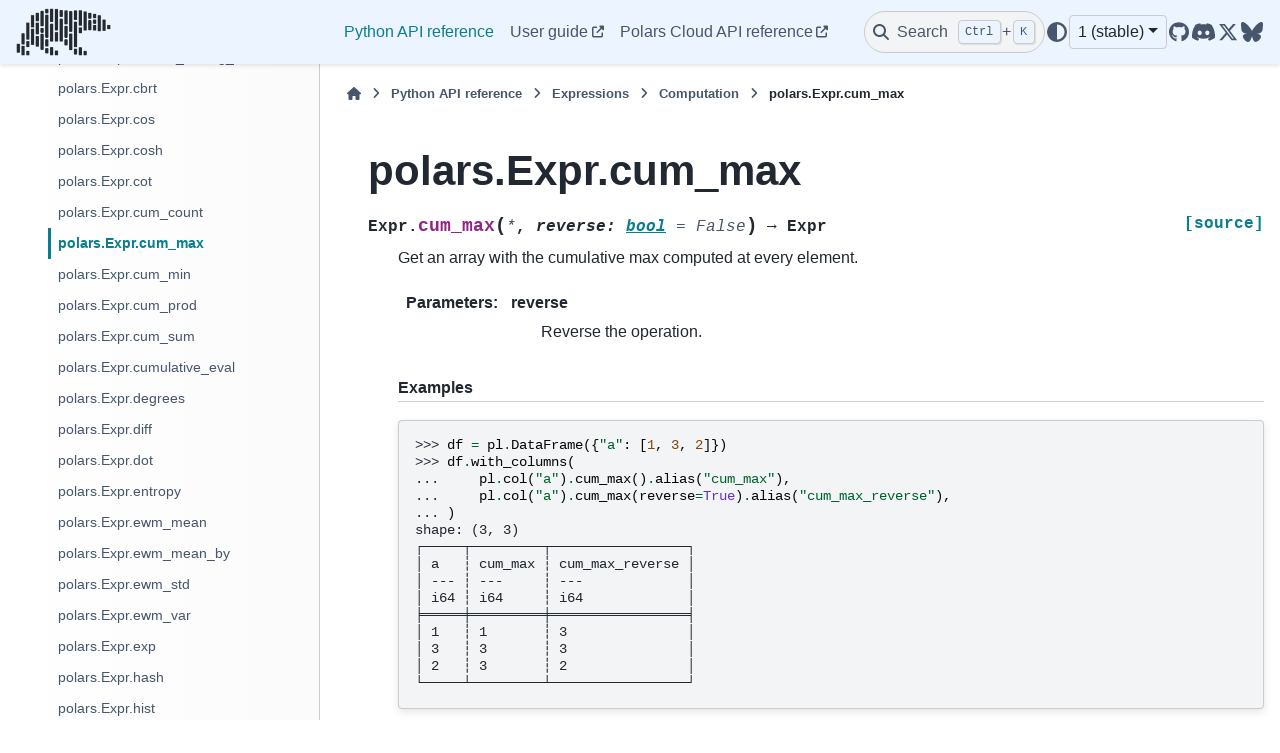

--- FILE ---
content_type: text/html; charset=utf-8
request_url: https://docs.pola.rs/py-polars/html/reference/expressions/api/polars.Expr.cum_max.html
body_size: 18614
content:
<meta http-equiv="refresh" content="0; url=https://docs.pola.rs/api/python/stable/reference/expressions/api/polars.Expr.cum_max.html">

<!DOCTYPE html>


<html lang="en" >

  <head>
    <meta charset="utf-8" />
    <meta name="viewport" content="width=device-width, initial-scale=1.0" /><meta name="viewport" content="width=device-width, initial-scale=1" />
    <link rel="icon" sizes="32x32" href="https://raw.githubusercontent.com/pola-rs/polars-static/master/icons/favicon-32x32.png" type="image/png">
    <link rel="apple-touch-icon" sizes="180x180" href="https://raw.githubusercontent.com/pola-rs/polars-static/master/icons/touchicon-180x180.png" type="image/png">
    <title>polars.Expr.cum_max &#8212; Polars  documentation</title>
  
  
  
  <script data-cfasync="false">
    document.documentElement.dataset.mode = localStorage.getItem("mode") || "";
    document.documentElement.dataset.theme = localStorage.getItem("theme") || "light";
  </script>
  
  <!-- Loaded before other Sphinx assets -->
  <link href="../../../_static/styles/theme.css?digest=ac02cc09edc035673794" rel="stylesheet" />
<link href="../../../_static/styles/bootstrap.css?digest=ac02cc09edc035673794" rel="stylesheet" />
<link href="../../../_static/styles/pydata-sphinx-theme.css?digest=ac02cc09edc035673794" rel="stylesheet" />

  
  <link href="../../../_static/vendor/fontawesome/6.1.2/css/all.min.css?digest=ac02cc09edc035673794" rel="stylesheet" />
  <link rel="preload" as="font" type="font/woff2" crossorigin href="../../../_static/vendor/fontawesome/6.1.2/webfonts/fa-solid-900.woff2" />
<link rel="preload" as="font" type="font/woff2" crossorigin href="../../../_static/vendor/fontawesome/6.1.2/webfonts/fa-brands-400.woff2" />
<link rel="preload" as="font" type="font/woff2" crossorigin href="../../../_static/vendor/fontawesome/6.1.2/webfonts/fa-regular-400.woff2" />

    <link rel="stylesheet" type="text/css" href="../../../_static/pygments.css?v=a746c00c" />
    <link rel="stylesheet" type="text/css" href="../../../_static/copybutton.css?v=76b2166b" />
    <link rel="stylesheet" type="text/css" href="../../../_static/design-style.1e8bd061cd6da7fc9cf755528e8ffc24.min.css?v=0a3b3ea7" />
    <link rel="stylesheet" type="text/css" href="../../../_static/css/custom.css?v=676d18ee" />
  
  <!-- Pre-loaded scripts that we'll load fully later -->
  <link rel="preload" as="script" href="../../../_static/scripts/bootstrap.js?digest=ac02cc09edc035673794" />
<link rel="preload" as="script" href="../../../_static/scripts/pydata-sphinx-theme.js?digest=ac02cc09edc035673794" />
  <script src="../../../_static/vendor/fontawesome/6.1.2/js/all.min.js?digest=ac02cc09edc035673794"></script>

    <script src="../../../_static/documentation_options.js?v=8a448e45"></script>
    <script src="../../../_static/doctools.js?v=888ff710"></script>
    <script src="../../../_static/sphinx_highlight.js?v=dc90522c"></script>
    <script src="../../../_static/clipboard.min.js?v=a7894cd8"></script>
    <script src="../../../_static/copybutton.js?v=ccdb6887"></script>
    <script src="../../../_static/design-tabs.js?v=36754332"></script>
    <script>DOCUMENTATION_OPTIONS.pagename = 'reference/expressions/api/polars.Expr.cum_max';</script>
    <script>
        DOCUMENTATION_OPTIONS.theme_version = '0.14.1';
        DOCUMENTATION_OPTIONS.theme_switcher_json_url = 'https://docs.pola.rs/docs/python/dev/_static/version_switcher.json';
        DOCUMENTATION_OPTIONS.theme_switcher_version_match = '0.20';
        DOCUMENTATION_OPTIONS.show_version_warning_banner = false;
        </script>
    <script data-domain="docs.pola.rs,combined.pola.rs" defer="defer" src="https://plausible.io/js/script.js"></script>
    <link rel="index" title="Index" href="../../../genindex.html" />
    <link rel="search" title="Search" href="../../../search.html" />
    <link rel="next" title="polars.Expr.cum_min" href="polars.Expr.cum_min.html" />
    <link rel="prev" title="polars.Expr.cum_count" href="polars.Expr.cum_count.html" />
  <meta name="viewport" content="width=device-width, initial-scale=1"/>
  <meta name="docsearch:language" content="en"/>
  </head>
  
  
  <body data-bs-spy="scroll" data-bs-target=".bd-toc-nav" data-offset="180" data-bs-root-margin="0px 0px -60%" data-default-mode="">

  
  
  <a class="skip-link" href="#main-content">Skip to main content</a>
  
  <div id="pst-scroll-pixel-helper"></div>

  
  <button type="button" class="btn rounded-pill" id="pst-back-to-top">
    <i class="fa-solid fa-arrow-up"></i>
    Back to top
  </button>

  
  <input type="checkbox"
          class="sidebar-toggle"
          name="__primary"
          id="__primary"/>
  <label class="overlay overlay-primary" for="__primary"></label>
  
  <input type="checkbox"
          class="sidebar-toggle"
          name="__secondary"
          id="__secondary"/>
  <label class="overlay overlay-secondary" for="__secondary"></label>
  
  <div class="search-button__wrapper">
    <div class="search-button__overlay"></div>
    <div class="search-button__search-container">
<form class="bd-search d-flex align-items-center"
      action="../../../search.html"
      method="get">
  <i class="fa-solid fa-magnifying-glass"></i>
  <input type="search"
         class="form-control"
         name="q"
         id="search-input"
         placeholder="Search the docs ..."
         aria-label="Search the docs ..."
         autocomplete="off"
         autocorrect="off"
         autocapitalize="off"
         spellcheck="false"/>
  <span class="search-button__kbd-shortcut"><kbd class="kbd-shortcut__modifier">Ctrl</kbd>+<kbd>K</kbd></span>
</form></div>
  </div>
  
    <nav class="bd-header navbar navbar-expand-lg bd-navbar">
<div class="bd-header__inner bd-page-width">
  <label class="sidebar-toggle primary-toggle" for="__primary">
    <span class="fa-solid fa-bars"></span>
  </label>
  
  
  <div class="col-lg-3 navbar-header-items__start">
    
      <div class="navbar-item">
  

<a class="navbar-brand logo" href="../../../index.html">
  
  
  
  
    
    
      
    
    
    <img src="https://raw.githubusercontent.com/pola-rs/polars-static/master/logos/polars-logo-dark-medium.png" class="logo__image only-light" alt="Logo image"/>
    <script>document.write(`<img src="https://raw.githubusercontent.com/pola-rs/polars-static/master/logos/polars-logo-dimmed-medium.png" class="logo__image only-dark" alt="Logo image"/>`);</script>
  
  
</a></div>
    
  </div>
  
  <div class="col-lg-9 navbar-header-items">
    
    <div class="me-auto navbar-header-items__center">
      
        <div class="navbar-item"><nav class="navbar-nav">
  <p class="sidebar-header-items__title"
     role="heading"
     aria-level="1"
     aria-label="Site Navigation">
    Site Navigation
  </p>
  <ul class="bd-navbar-elements navbar-nav">
    
                    <li class="nav-item current active">
                      <a class="nav-link nav-internal" href="../../index.html">
                        Python API reference
                      </a>
                    </li>
                

                <li class="nav-item">
                  <a class="nav-link nav-external" href="https://docs.pola.rs/user-guide/">
                    User guide
                  </a>
                </li>
                
  </ul>
</nav></div>
      
    </div>
    
    
    <div class="navbar-header-items__end">
      
        <div class="navbar-item navbar-persistent--container">
          
 <script>
 document.write(`
   <button class="btn navbar-btn search-button-field search-button__button" title="Search" aria-label="Search" data-bs-placement="bottom" data-bs-toggle="tooltip">
    <i class="fa-solid fa-magnifying-glass"></i>
    <span class="search-button__default-text">Search</span>
    <span class="search-button__kbd-shortcut"><kbd class="kbd-shortcut__modifier">Ctrl</kbd>+<kbd class="kbd-shortcut__modifier">K</kbd></span>
   </button>
 `);
 </script>
        </div>
      
      
        <div class="navbar-item">
<script>
document.write(`
  <button class="btn btn-sm navbar-btn theme-switch-button" title="light/dark" aria-label="light/dark" data-bs-placement="bottom" data-bs-toggle="tooltip">
    <span class="theme-switch nav-link" data-mode="light"><i class="fa-solid fa-sun fa-lg"></i></span>
    <span class="theme-switch nav-link" data-mode="dark"><i class="fa-solid fa-moon fa-lg"></i></span>
    <span class="theme-switch nav-link" data-mode="auto"><i class="fa-solid fa-circle-half-stroke fa-lg"></i></span>
  </button>
`);
</script></div>
      
        <div class="navbar-item">
<script>
document.write(`
  <div class="version-switcher__container dropdown">
    <button id="versionswitcherbutton" type="button" role="button" class="version-switcher__button btn btn-sm navbar-btn dropdown-toggle" data-bs-toggle="dropdown" aria-haspopup="listbox" aria-controls="versionswitcherlist" aria-label="Version switcher list">
      Choose version  <!-- this text may get changed later by javascript -->
      <span class="caret"></span>
    </button>
    <div id="versionswitcherlist" class="version-switcher__menu dropdown-menu list-group-flush py-0" role="listbox" aria-labelledby="versionswitcherbutton">
    <!-- dropdown will be populated by javascript on page load -->
    </div>
  </div>
`);
</script></div>
      
        <div class="navbar-item"><ul class="navbar-icon-links navbar-nav"
    aria-label="Icon Links">
        <li class="nav-item">
          
          
          
          
          
          
          
          
          <a href="https://github.com/pola-rs/polars" title="GitHub" class="nav-link" rel="noopener" target="_blank" data-bs-toggle="tooltip" data-bs-placement="bottom"><span><i class="fa-brands fa-github fa-lg" aria-hidden="true"></i></span>
            <span class="sr-only">GitHub</span></a>
        </li>
        <li class="nav-item">
          
          
          
          
          
          
          
          
          <a href="https://discord.gg/4UfP5cfBE7" title="Discord" class="nav-link" rel="noopener" target="_blank" data-bs-toggle="tooltip" data-bs-placement="bottom"><span><i class="fa-brands fa-discord fa-lg" aria-hidden="true"></i></span>
            <span class="sr-only">Discord</span></a>
        </li>
        <li class="nav-item">
          
          
          
          
          
          
          
          
          <a href="https://twitter.com/DataPolars" title="Twitter" class="nav-link" rel="noopener" target="_blank" data-bs-toggle="tooltip" data-bs-placement="bottom"><span><i class="fa-brands fa-twitter fa-lg" aria-hidden="true"></i></span>
            <span class="sr-only">Twitter</span></a>
        </li>
</ul></div>
      
    </div>
    
  </div>
  
  
    <div class="navbar-persistent--mobile">
 <script>
 document.write(`
   <button class="btn navbar-btn search-button-field search-button__button" title="Search" aria-label="Search" data-bs-placement="bottom" data-bs-toggle="tooltip">
    <i class="fa-solid fa-magnifying-glass"></i>
    <span class="search-button__default-text">Search</span>
    <span class="search-button__kbd-shortcut"><kbd class="kbd-shortcut__modifier">Ctrl</kbd>+<kbd class="kbd-shortcut__modifier">K</kbd></span>
   </button>
 `);
 </script>
    </div>
  

  
    <label class="sidebar-toggle secondary-toggle" for="__secondary" tabindex="0">
      <span class="fa-solid fa-outdent"></span>
    </label>
  
</div>

    </nav>
  
  <div class="bd-container">
    <div class="bd-container__inner bd-page-width">
      
      <div class="bd-sidebar-primary bd-sidebar">
        

  
  <div class="sidebar-header-items sidebar-primary__section">
    
    
      <div class="sidebar-header-items__center">
        
          <div class="navbar-item"><nav class="navbar-nav">
  <p class="sidebar-header-items__title"
     role="heading"
     aria-level="1"
     aria-label="Site Navigation">
    Site Navigation
  </p>
  <ul class="bd-navbar-elements navbar-nav">
    
                    <li class="nav-item current active">
                      <a class="nav-link nav-internal" href="../../index.html">
                        Python API reference
                      </a>
                    </li>
                

                <li class="nav-item">
                  <a class="nav-link nav-external" href="https://docs.pola.rs/user-guide/">
                    User guide
                  </a>
                </li>
                
  </ul>
</nav></div>
        
      </div>
    
    
    
      <div class="sidebar-header-items__end">
        
          <div class="navbar-item">
<script>
document.write(`
  <button class="btn btn-sm navbar-btn theme-switch-button" title="light/dark" aria-label="light/dark" data-bs-placement="bottom" data-bs-toggle="tooltip">
    <span class="theme-switch nav-link" data-mode="light"><i class="fa-solid fa-sun fa-lg"></i></span>
    <span class="theme-switch nav-link" data-mode="dark"><i class="fa-solid fa-moon fa-lg"></i></span>
    <span class="theme-switch nav-link" data-mode="auto"><i class="fa-solid fa-circle-half-stroke fa-lg"></i></span>
  </button>
`);
</script></div>
        
          <div class="navbar-item">
<script>
document.write(`
  <div class="version-switcher__container dropdown">
    <button id="versionswitcherbutton" type="button" role="button" class="version-switcher__button btn btn-sm navbar-btn dropdown-toggle" data-bs-toggle="dropdown" aria-haspopup="listbox" aria-controls="versionswitcherlist" aria-label="Version switcher list">
      Choose version  <!-- this text may get changed later by javascript -->
      <span class="caret"></span>
    </button>
    <div id="versionswitcherlist" class="version-switcher__menu dropdown-menu list-group-flush py-0" role="listbox" aria-labelledby="versionswitcherbutton">
    <!-- dropdown will be populated by javascript on page load -->
    </div>
  </div>
`);
</script></div>
        
          <div class="navbar-item"><ul class="navbar-icon-links navbar-nav"
    aria-label="Icon Links">
        <li class="nav-item">
          
          
          
          
          
          
          
          
          <a href="https://github.com/pola-rs/polars" title="GitHub" class="nav-link" rel="noopener" target="_blank" data-bs-toggle="tooltip" data-bs-placement="bottom"><span><i class="fa-brands fa-github fa-lg" aria-hidden="true"></i></span>
            <span class="sr-only">GitHub</span></a>
        </li>
        <li class="nav-item">
          
          
          
          
          
          
          
          
          <a href="https://discord.gg/4UfP5cfBE7" title="Discord" class="nav-link" rel="noopener" target="_blank" data-bs-toggle="tooltip" data-bs-placement="bottom"><span><i class="fa-brands fa-discord fa-lg" aria-hidden="true"></i></span>
            <span class="sr-only">Discord</span></a>
        </li>
        <li class="nav-item">
          
          
          
          
          
          
          
          
          <a href="https://twitter.com/DataPolars" title="Twitter" class="nav-link" rel="noopener" target="_blank" data-bs-toggle="tooltip" data-bs-placement="bottom"><span><i class="fa-brands fa-twitter fa-lg" aria-hidden="true"></i></span>
            <span class="sr-only">Twitter</span></a>
        </li>
</ul></div>
        
      </div>
    
  </div>
  
    <div class="sidebar-primary-items__start sidebar-primary__section">
        <div class="sidebar-primary-item"><nav class="bd-docs-nav bd-links"
     aria-label="Section Navigation">
  <p class="bd-links__title" role="heading" aria-level="1">Section Navigation</p>
  <div class="bd-toc-item navbar-nav"><ul class="nav bd-sidenav">
<li class="toctree-l1 has-children"><a class="reference internal" href="../../dataframe/index.html">DataFrame</a><input class="toctree-checkbox" id="toctree-checkbox-1" name="toctree-checkbox-1" type="checkbox"/><label class="toctree-toggle" for="toctree-checkbox-1"><i class="fa-solid fa-chevron-down"></i></label><ul>
<li class="toctree-l2 has-children"><a class="reference internal" href="../../dataframe/aggregation.html">Aggregation</a><input class="toctree-checkbox" id="toctree-checkbox-2" name="toctree-checkbox-2" type="checkbox"/><label class="toctree-toggle" for="toctree-checkbox-2"><i class="fa-solid fa-chevron-down"></i></label><ul>
<li class="toctree-l3"><a class="reference internal" href="../../dataframe/api/polars.DataFrame.count.html">polars.DataFrame.count</a></li>
<li class="toctree-l3"><a class="reference internal" href="../../dataframe/api/polars.DataFrame.max.html">polars.DataFrame.max</a></li>
<li class="toctree-l3"><a class="reference internal" href="../../dataframe/api/polars.DataFrame.max_horizontal.html">polars.DataFrame.max_horizontal</a></li>
<li class="toctree-l3"><a class="reference internal" href="../../dataframe/api/polars.DataFrame.mean.html">polars.DataFrame.mean</a></li>
<li class="toctree-l3"><a class="reference internal" href="../../dataframe/api/polars.DataFrame.mean_horizontal.html">polars.DataFrame.mean_horizontal</a></li>
<li class="toctree-l3"><a class="reference internal" href="../../dataframe/api/polars.DataFrame.median.html">polars.DataFrame.median</a></li>
<li class="toctree-l3"><a class="reference internal" href="../../dataframe/api/polars.DataFrame.min.html">polars.DataFrame.min</a></li>
<li class="toctree-l3"><a class="reference internal" href="../../dataframe/api/polars.DataFrame.min_horizontal.html">polars.DataFrame.min_horizontal</a></li>
<li class="toctree-l3"><a class="reference internal" href="../../dataframe/api/polars.DataFrame.product.html">polars.DataFrame.product</a></li>
<li class="toctree-l3"><a class="reference internal" href="../../dataframe/api/polars.DataFrame.quantile.html">polars.DataFrame.quantile</a></li>
<li class="toctree-l3"><a class="reference internal" href="../../dataframe/api/polars.DataFrame.std.html">polars.DataFrame.std</a></li>
<li class="toctree-l3"><a class="reference internal" href="../../dataframe/api/polars.DataFrame.sum.html">polars.DataFrame.sum</a></li>
<li class="toctree-l3"><a class="reference internal" href="../../dataframe/api/polars.DataFrame.sum_horizontal.html">polars.DataFrame.sum_horizontal</a></li>
<li class="toctree-l3"><a class="reference internal" href="../../dataframe/api/polars.DataFrame.var.html">polars.DataFrame.var</a></li>
</ul>
</li>
<li class="toctree-l2 has-children"><a class="reference internal" href="../../dataframe/attributes.html">Attributes</a><input class="toctree-checkbox" id="toctree-checkbox-3" name="toctree-checkbox-3" type="checkbox"/><label class="toctree-toggle" for="toctree-checkbox-3"><i class="fa-solid fa-chevron-down"></i></label><ul>
<li class="toctree-l3"><a class="reference internal" href="../../dataframe/api/polars.DataFrame.columns.html">polars.DataFrame.columns</a></li>
<li class="toctree-l3"><a class="reference internal" href="../../dataframe/api/polars.DataFrame.dtypes.html">polars.DataFrame.dtypes</a></li>
<li class="toctree-l3"><a class="reference internal" href="../../dataframe/api/polars.DataFrame.flags.html">polars.DataFrame.flags</a></li>
<li class="toctree-l3"><a class="reference internal" href="../../dataframe/api/polars.DataFrame.height.html">polars.DataFrame.height</a></li>
<li class="toctree-l3"><a class="reference internal" href="../../dataframe/api/polars.DataFrame.schema.html">polars.DataFrame.schema</a></li>
<li class="toctree-l3"><a class="reference internal" href="../../dataframe/api/polars.DataFrame.shape.html">polars.DataFrame.shape</a></li>
<li class="toctree-l3"><a class="reference internal" href="../../dataframe/api/polars.DataFrame.width.html">polars.DataFrame.width</a></li>
</ul>
</li>
<li class="toctree-l2 has-children"><a class="reference internal" href="../../dataframe/computation.html">Computation</a><input class="toctree-checkbox" id="toctree-checkbox-4" name="toctree-checkbox-4" type="checkbox"/><label class="toctree-toggle" for="toctree-checkbox-4"><i class="fa-solid fa-chevron-down"></i></label><ul>
<li class="toctree-l3"><a class="reference internal" href="../../dataframe/api/polars.DataFrame.fold.html">polars.DataFrame.fold</a></li>
<li class="toctree-l3"><a class="reference internal" href="../../dataframe/api/polars.DataFrame.hash_rows.html">polars.DataFrame.hash_rows</a></li>
</ul>
</li>
<li class="toctree-l2 has-children"><a class="reference internal" href="../../dataframe/descriptive.html">Descriptive</a><input class="toctree-checkbox" id="toctree-checkbox-5" name="toctree-checkbox-5" type="checkbox"/><label class="toctree-toggle" for="toctree-checkbox-5"><i class="fa-solid fa-chevron-down"></i></label><ul>
<li class="toctree-l3"><a class="reference internal" href="../../dataframe/api/polars.DataFrame.approx_n_unique.html">polars.DataFrame.approx_n_unique</a></li>
<li class="toctree-l3"><a class="reference internal" href="../../dataframe/api/polars.DataFrame.describe.html">polars.DataFrame.describe</a></li>
<li class="toctree-l3"><a class="reference internal" href="../../dataframe/api/polars.DataFrame.estimated_size.html">polars.DataFrame.estimated_size</a></li>
<li class="toctree-l3"><a class="reference internal" href="../../dataframe/api/polars.DataFrame.glimpse.html">polars.DataFrame.glimpse</a></li>
<li class="toctree-l3"><a class="reference internal" href="../../dataframe/api/polars.DataFrame.is_duplicated.html">polars.DataFrame.is_duplicated</a></li>
<li class="toctree-l3"><a class="reference internal" href="../../dataframe/api/polars.DataFrame.is_empty.html">polars.DataFrame.is_empty</a></li>
<li class="toctree-l3"><a class="reference internal" href="../../dataframe/api/polars.DataFrame.is_unique.html">polars.DataFrame.is_unique</a></li>
<li class="toctree-l3"><a class="reference internal" href="../../dataframe/api/polars.DataFrame.n_chunks.html">polars.DataFrame.n_chunks</a></li>
<li class="toctree-l3"><a class="reference internal" href="../../dataframe/api/polars.DataFrame.n_unique.html">polars.DataFrame.n_unique</a></li>
<li class="toctree-l3"><a class="reference internal" href="../../dataframe/api/polars.DataFrame.null_count.html">polars.DataFrame.null_count</a></li>
</ul>
</li>
<li class="toctree-l2 has-children"><a class="reference internal" href="../../dataframe/export.html">Export</a><input class="toctree-checkbox" id="toctree-checkbox-6" name="toctree-checkbox-6" type="checkbox"/><label class="toctree-toggle" for="toctree-checkbox-6"><i class="fa-solid fa-chevron-down"></i></label><ul>
<li class="toctree-l3"><a class="reference internal" href="../../dataframe/api/polars.DataFrame.__dataframe__.html">polars.DataFrame.__dataframe__</a></li>
<li class="toctree-l3"><a class="reference internal" href="../../dataframe/api/polars.DataFrame.to_arrow.html">polars.DataFrame.to_arrow</a></li>
<li class="toctree-l3"><a class="reference internal" href="../../dataframe/api/polars.DataFrame.to_dict.html">polars.DataFrame.to_dict</a></li>
<li class="toctree-l3"><a class="reference internal" href="../../dataframe/api/polars.DataFrame.to_dicts.html">polars.DataFrame.to_dicts</a></li>
<li class="toctree-l3"><a class="reference internal" href="../../dataframe/api/polars.DataFrame.to_init_repr.html">polars.DataFrame.to_init_repr</a></li>
<li class="toctree-l3"><a class="reference internal" href="../../dataframe/api/polars.DataFrame.to_jax.html">polars.DataFrame.to_jax</a></li>
<li class="toctree-l3"><a class="reference internal" href="../../dataframe/api/polars.DataFrame.to_numpy.html">polars.DataFrame.to_numpy</a></li>
<li class="toctree-l3"><a class="reference internal" href="../../dataframe/api/polars.DataFrame.to_pandas.html">polars.DataFrame.to_pandas</a></li>
<li class="toctree-l3"><a class="reference internal" href="../../dataframe/api/polars.DataFrame.to_struct.html">polars.DataFrame.to_struct</a></li>
<li class="toctree-l3"><a class="reference internal" href="../../dataframe/api/polars.DataFrame.to_torch.html">polars.DataFrame.to_torch</a></li>
</ul>
</li>
<li class="toctree-l2 has-children"><a class="reference internal" href="../../dataframe/group_by.html">GroupBy</a><input class="toctree-checkbox" id="toctree-checkbox-7" name="toctree-checkbox-7" type="checkbox"/><label class="toctree-toggle" for="toctree-checkbox-7"><i class="fa-solid fa-chevron-down"></i></label><ul>
<li class="toctree-l3"><a class="reference internal" href="../../dataframe/api/polars.dataframe.group_by.GroupBy.__iter__.html">polars.dataframe.group_by.GroupBy.__iter__</a></li>
<li class="toctree-l3"><a class="reference internal" href="../../dataframe/api/polars.dataframe.group_by.GroupBy.agg.html">polars.dataframe.group_by.GroupBy.agg</a></li>
<li class="toctree-l3"><a class="reference internal" href="../../dataframe/api/polars.dataframe.group_by.GroupBy.all.html">polars.dataframe.group_by.GroupBy.all</a></li>
<li class="toctree-l3"><a class="reference internal" href="../../dataframe/api/polars.dataframe.group_by.GroupBy.apply.html">polars.dataframe.group_by.GroupBy.apply</a></li>
<li class="toctree-l3"><a class="reference internal" href="../../dataframe/api/polars.dataframe.group_by.GroupBy.count.html">polars.dataframe.group_by.GroupBy.count</a></li>
<li class="toctree-l3"><a class="reference internal" href="../../dataframe/api/polars.dataframe.group_by.GroupBy.first.html">polars.dataframe.group_by.GroupBy.first</a></li>
<li class="toctree-l3"><a class="reference internal" href="../../dataframe/api/polars.dataframe.group_by.GroupBy.head.html">polars.dataframe.group_by.GroupBy.head</a></li>
<li class="toctree-l3"><a class="reference internal" href="../../dataframe/api/polars.dataframe.group_by.GroupBy.last.html">polars.dataframe.group_by.GroupBy.last</a></li>
<li class="toctree-l3"><a class="reference internal" href="../../dataframe/api/polars.dataframe.group_by.GroupBy.len.html">polars.dataframe.group_by.GroupBy.len</a></li>
<li class="toctree-l3"><a class="reference internal" href="../../dataframe/api/polars.dataframe.group_by.GroupBy.map_groups.html">polars.dataframe.group_by.GroupBy.map_groups</a></li>
<li class="toctree-l3"><a class="reference internal" href="../../dataframe/api/polars.dataframe.group_by.GroupBy.max.html">polars.dataframe.group_by.GroupBy.max</a></li>
<li class="toctree-l3"><a class="reference internal" href="../../dataframe/api/polars.dataframe.group_by.GroupBy.mean.html">polars.dataframe.group_by.GroupBy.mean</a></li>
<li class="toctree-l3"><a class="reference internal" href="../../dataframe/api/polars.dataframe.group_by.GroupBy.median.html">polars.dataframe.group_by.GroupBy.median</a></li>
<li class="toctree-l3"><a class="reference internal" href="../../dataframe/api/polars.dataframe.group_by.GroupBy.min.html">polars.dataframe.group_by.GroupBy.min</a></li>
<li class="toctree-l3"><a class="reference internal" href="../../dataframe/api/polars.dataframe.group_by.GroupBy.n_unique.html">polars.dataframe.group_by.GroupBy.n_unique</a></li>
<li class="toctree-l3"><a class="reference internal" href="../../dataframe/api/polars.dataframe.group_by.GroupBy.quantile.html">polars.dataframe.group_by.GroupBy.quantile</a></li>
<li class="toctree-l3"><a class="reference internal" href="../../dataframe/api/polars.dataframe.group_by.GroupBy.sum.html">polars.dataframe.group_by.GroupBy.sum</a></li>
<li class="toctree-l3"><a class="reference internal" href="../../dataframe/api/polars.dataframe.group_by.GroupBy.tail.html">polars.dataframe.group_by.GroupBy.tail</a></li>
</ul>
</li>
<li class="toctree-l2 has-children"><a class="reference internal" href="../../dataframe/modify_select.html">Manipulation/selection</a><input class="toctree-checkbox" id="toctree-checkbox-8" name="toctree-checkbox-8" type="checkbox"/><label class="toctree-toggle" for="toctree-checkbox-8"><i class="fa-solid fa-chevron-down"></i></label><ul>
<li class="toctree-l3"><a class="reference internal" href="../../dataframe/api/polars.DataFrame.bottom_k.html">polars.DataFrame.bottom_k</a></li>
<li class="toctree-l3"><a class="reference internal" href="../../dataframe/api/polars.DataFrame.cast.html">polars.DataFrame.cast</a></li>
<li class="toctree-l3"><a class="reference internal" href="../../dataframe/api/polars.DataFrame.clear.html">polars.DataFrame.clear</a></li>
<li class="toctree-l3"><a class="reference internal" href="../../dataframe/api/polars.DataFrame.clone.html">polars.DataFrame.clone</a></li>
<li class="toctree-l3"><a class="reference internal" href="../../dataframe/api/polars.DataFrame.drop.html">polars.DataFrame.drop</a></li>
<li class="toctree-l3"><a class="reference internal" href="../../dataframe/api/polars.DataFrame.drop_in_place.html">polars.DataFrame.drop_in_place</a></li>
<li class="toctree-l3"><a class="reference internal" href="../../dataframe/api/polars.DataFrame.drop_nulls.html">polars.DataFrame.drop_nulls</a></li>
<li class="toctree-l3"><a class="reference internal" href="../../dataframe/api/polars.DataFrame.explode.html">polars.DataFrame.explode</a></li>
<li class="toctree-l3"><a class="reference internal" href="../../dataframe/api/polars.DataFrame.extend.html">polars.DataFrame.extend</a></li>
<li class="toctree-l3"><a class="reference internal" href="../../dataframe/api/polars.DataFrame.fill_nan.html">polars.DataFrame.fill_nan</a></li>
<li class="toctree-l3"><a class="reference internal" href="../../dataframe/api/polars.DataFrame.fill_null.html">polars.DataFrame.fill_null</a></li>
<li class="toctree-l3"><a class="reference internal" href="../../dataframe/api/polars.DataFrame.filter.html">polars.DataFrame.filter</a></li>
<li class="toctree-l3"><a class="reference internal" href="../../dataframe/api/polars.DataFrame.find_idx_by_name.html">polars.DataFrame.find_idx_by_name</a></li>
<li class="toctree-l3"><a class="reference internal" href="../../dataframe/api/polars.DataFrame.gather_every.html">polars.DataFrame.gather_every</a></li>
<li class="toctree-l3"><a class="reference internal" href="../../dataframe/api/polars.DataFrame.get_column.html">polars.DataFrame.get_column</a></li>
<li class="toctree-l3"><a class="reference internal" href="../../dataframe/api/polars.DataFrame.get_column_index.html">polars.DataFrame.get_column_index</a></li>
<li class="toctree-l3"><a class="reference internal" href="../../dataframe/api/polars.DataFrame.get_columns.html">polars.DataFrame.get_columns</a></li>
<li class="toctree-l3"><a class="reference internal" href="../../dataframe/api/polars.DataFrame.group_by.html">polars.DataFrame.group_by</a></li>
<li class="toctree-l3"><a class="reference internal" href="../../dataframe/api/polars.DataFrame.group_by_dynamic.html">polars.DataFrame.group_by_dynamic</a></li>
<li class="toctree-l3"><a class="reference internal" href="../../dataframe/api/polars.DataFrame.group_by_rolling.html">polars.DataFrame.group_by_rolling</a></li>
<li class="toctree-l3"><a class="reference internal" href="../../dataframe/api/polars.DataFrame.groupby.html">polars.DataFrame.groupby</a></li>
<li class="toctree-l3"><a class="reference internal" href="../../dataframe/api/polars.DataFrame.groupby_dynamic.html">polars.DataFrame.groupby_dynamic</a></li>
<li class="toctree-l3"><a class="reference internal" href="../../dataframe/api/polars.DataFrame.groupby_rolling.html">polars.DataFrame.groupby_rolling</a></li>
<li class="toctree-l3"><a class="reference internal" href="../../dataframe/api/polars.DataFrame.head.html">polars.DataFrame.head</a></li>
<li class="toctree-l3"><a class="reference internal" href="../../dataframe/api/polars.DataFrame.hstack.html">polars.DataFrame.hstack</a></li>
<li class="toctree-l3"><a class="reference internal" href="../../dataframe/api/polars.DataFrame.insert_at_idx.html">polars.DataFrame.insert_at_idx</a></li>
<li class="toctree-l3"><a class="reference internal" href="../../dataframe/api/polars.DataFrame.insert_column.html">polars.DataFrame.insert_column</a></li>
<li class="toctree-l3"><a class="reference internal" href="../../dataframe/api/polars.DataFrame.interpolate.html">polars.DataFrame.interpolate</a></li>
<li class="toctree-l3"><a class="reference internal" href="../../dataframe/api/polars.DataFrame.item.html">polars.DataFrame.item</a></li>
<li class="toctree-l3"><a class="reference internal" href="../../dataframe/api/polars.DataFrame.iter_columns.html">polars.DataFrame.iter_columns</a></li>
<li class="toctree-l3"><a class="reference internal" href="../../dataframe/api/polars.DataFrame.iter_rows.html">polars.DataFrame.iter_rows</a></li>
<li class="toctree-l3"><a class="reference internal" href="../../dataframe/api/polars.DataFrame.iter_slices.html">polars.DataFrame.iter_slices</a></li>
<li class="toctree-l3"><a class="reference internal" href="../../dataframe/api/polars.DataFrame.join.html">polars.DataFrame.join</a></li>
<li class="toctree-l3"><a class="reference internal" href="../../dataframe/api/polars.DataFrame.join_asof.html">polars.DataFrame.join_asof</a></li>
<li class="toctree-l3"><a class="reference internal" href="../../dataframe/api/polars.DataFrame.limit.html">polars.DataFrame.limit</a></li>
<li class="toctree-l3"><a class="reference internal" href="../../dataframe/api/polars.DataFrame.melt.html">polars.DataFrame.melt</a></li>
<li class="toctree-l3"><a class="reference internal" href="../../dataframe/api/polars.DataFrame.merge_sorted.html">polars.DataFrame.merge_sorted</a></li>
<li class="toctree-l3"><a class="reference internal" href="../../dataframe/api/polars.DataFrame.partition_by.html">polars.DataFrame.partition_by</a></li>
<li class="toctree-l3"><a class="reference internal" href="../../dataframe/api/polars.DataFrame.pipe.html">polars.DataFrame.pipe</a></li>
<li class="toctree-l3"><a class="reference internal" href="../../dataframe/api/polars.DataFrame.pivot.html">polars.DataFrame.pivot</a></li>
<li class="toctree-l3"><a class="reference internal" href="../../dataframe/api/polars.DataFrame.rechunk.html">polars.DataFrame.rechunk</a></li>
<li class="toctree-l3"><a class="reference internal" href="../../dataframe/api/polars.DataFrame.rename.html">polars.DataFrame.rename</a></li>
<li class="toctree-l3"><a class="reference internal" href="../../dataframe/api/polars.DataFrame.replace.html">polars.DataFrame.replace</a></li>
<li class="toctree-l3"><a class="reference internal" href="../../dataframe/api/polars.DataFrame.replace_at_idx.html">polars.DataFrame.replace_at_idx</a></li>
<li class="toctree-l3"><a class="reference internal" href="../../dataframe/api/polars.DataFrame.replace_column.html">polars.DataFrame.replace_column</a></li>
<li class="toctree-l3"><a class="reference internal" href="../../dataframe/api/polars.DataFrame.reverse.html">polars.DataFrame.reverse</a></li>
<li class="toctree-l3"><a class="reference internal" href="../../dataframe/api/polars.DataFrame.rolling.html">polars.DataFrame.rolling</a></li>
<li class="toctree-l3"><a class="reference internal" href="../../dataframe/api/polars.DataFrame.row.html">polars.DataFrame.row</a></li>
<li class="toctree-l3"><a class="reference internal" href="../../dataframe/api/polars.DataFrame.rows.html">polars.DataFrame.rows</a></li>
<li class="toctree-l3"><a class="reference internal" href="../../dataframe/api/polars.DataFrame.rows_by_key.html">polars.DataFrame.rows_by_key</a></li>
<li class="toctree-l3"><a class="reference internal" href="../../dataframe/api/polars.DataFrame.sample.html">polars.DataFrame.sample</a></li>
<li class="toctree-l3"><a class="reference internal" href="../../dataframe/api/polars.DataFrame.select.html">polars.DataFrame.select</a></li>
<li class="toctree-l3"><a class="reference internal" href="../../dataframe/api/polars.DataFrame.select_seq.html">polars.DataFrame.select_seq</a></li>
<li class="toctree-l3"><a class="reference internal" href="../../dataframe/api/polars.DataFrame.set_sorted.html">polars.DataFrame.set_sorted</a></li>
<li class="toctree-l3"><a class="reference internal" href="../../dataframe/api/polars.DataFrame.shift.html">polars.DataFrame.shift</a></li>
<li class="toctree-l3"><a class="reference internal" href="../../dataframe/api/polars.DataFrame.shift_and_fill.html">polars.DataFrame.shift_and_fill</a></li>
<li class="toctree-l3"><a class="reference internal" href="../../dataframe/api/polars.DataFrame.shrink_to_fit.html">polars.DataFrame.shrink_to_fit</a></li>
<li class="toctree-l3"><a class="reference internal" href="../../dataframe/api/polars.DataFrame.slice.html">polars.DataFrame.slice</a></li>
<li class="toctree-l3"><a class="reference internal" href="../../dataframe/api/polars.DataFrame.sort.html">polars.DataFrame.sort</a></li>
<li class="toctree-l3"><a class="reference internal" href="../../dataframe/api/polars.DataFrame.sql.html">polars.DataFrame.sql</a></li>
<li class="toctree-l3"><a class="reference internal" href="../../dataframe/api/polars.DataFrame.tail.html">polars.DataFrame.tail</a></li>
<li class="toctree-l3"><a class="reference internal" href="../../dataframe/api/polars.DataFrame.take_every.html">polars.DataFrame.take_every</a></li>
<li class="toctree-l3"><a class="reference internal" href="../../dataframe/api/polars.DataFrame.to_dummies.html">polars.DataFrame.to_dummies</a></li>
<li class="toctree-l3"><a class="reference internal" href="../../dataframe/api/polars.DataFrame.to_series.html">polars.DataFrame.to_series</a></li>
<li class="toctree-l3"><a class="reference internal" href="../../dataframe/api/polars.DataFrame.top_k.html">polars.DataFrame.top_k</a></li>
<li class="toctree-l3"><a class="reference internal" href="../../dataframe/api/polars.DataFrame.transpose.html">polars.DataFrame.transpose</a></li>
<li class="toctree-l3"><a class="reference internal" href="../../dataframe/api/polars.DataFrame.unique.html">polars.DataFrame.unique</a></li>
<li class="toctree-l3"><a class="reference internal" href="../../dataframe/api/polars.DataFrame.unnest.html">polars.DataFrame.unnest</a></li>
<li class="toctree-l3"><a class="reference internal" href="../../dataframe/api/polars.DataFrame.unstack.html">polars.DataFrame.unstack</a></li>
<li class="toctree-l3"><a class="reference internal" href="../../dataframe/api/polars.DataFrame.update.html">polars.DataFrame.update</a></li>
<li class="toctree-l3"><a class="reference internal" href="../../dataframe/api/polars.DataFrame.upsample.html">polars.DataFrame.upsample</a></li>
<li class="toctree-l3"><a class="reference internal" href="../../dataframe/api/polars.DataFrame.vstack.html">polars.DataFrame.vstack</a></li>
<li class="toctree-l3"><a class="reference internal" href="../../dataframe/api/polars.DataFrame.with_columns.html">polars.DataFrame.with_columns</a></li>
<li class="toctree-l3"><a class="reference internal" href="../../dataframe/api/polars.DataFrame.with_columns_seq.html">polars.DataFrame.with_columns_seq</a></li>
<li class="toctree-l3"><a class="reference internal" href="../../dataframe/api/polars.DataFrame.with_row_count.html">polars.DataFrame.with_row_count</a></li>
<li class="toctree-l3"><a class="reference internal" href="../../dataframe/api/polars.DataFrame.with_row_index.html">polars.DataFrame.with_row_index</a></li>
</ul>
</li>
<li class="toctree-l2 has-children"><a class="reference internal" href="../../dataframe/miscellaneous.html">Miscellaneous</a><input class="toctree-checkbox" id="toctree-checkbox-9" name="toctree-checkbox-9" type="checkbox"/><label class="toctree-toggle" for="toctree-checkbox-9"><i class="fa-solid fa-chevron-down"></i></label><ul>
<li class="toctree-l3"><a class="reference internal" href="../../dataframe/api/polars.DataFrame.apply.html">polars.DataFrame.apply</a></li>
<li class="toctree-l3"><a class="reference internal" href="../../dataframe/api/polars.DataFrame.corr.html">polars.DataFrame.corr</a></li>
<li class="toctree-l3"><a class="reference internal" href="../../dataframe/api/polars.DataFrame.equals.html">polars.DataFrame.equals</a></li>
<li class="toctree-l3"><a class="reference internal" href="../../dataframe/api/polars.DataFrame.frame_equal.html">polars.DataFrame.frame_equal</a></li>
<li class="toctree-l3"><a class="reference internal" href="../../dataframe/api/polars.DataFrame.lazy.html">polars.DataFrame.lazy</a></li>
<li class="toctree-l3"><a class="reference internal" href="../../dataframe/api/polars.DataFrame.map_rows.html">polars.DataFrame.map_rows</a></li>
<li class="toctree-l3"><a class="reference internal" href="../../dataframe/api/polars.DataFrame.deserialize.html">polars.DataFrame.deserialize</a></li>
<li class="toctree-l3"><a class="reference internal" href="../../dataframe/api/polars.DataFrame.serialize.html">polars.DataFrame.serialize</a></li>
</ul>
</li>
<li class="toctree-l2"><a class="reference internal" href="../../dataframe/plot.html">Plot</a></li>
</ul>
</li>
</ul>
<ul class="nav bd-sidenav">
<li class="toctree-l1 has-children"><a class="reference internal" href="../../lazyframe/index.html">LazyFrame</a><input class="toctree-checkbox" id="toctree-checkbox-10" name="toctree-checkbox-10" type="checkbox"/><label class="toctree-toggle" for="toctree-checkbox-10"><i class="fa-solid fa-chevron-down"></i></label><ul>
<li class="toctree-l2 has-children"><a class="reference internal" href="../../lazyframe/aggregation.html">Aggregation</a><input class="toctree-checkbox" id="toctree-checkbox-11" name="toctree-checkbox-11" type="checkbox"/><label class="toctree-toggle" for="toctree-checkbox-11"><i class="fa-solid fa-chevron-down"></i></label><ul>
<li class="toctree-l3"><a class="reference internal" href="../../lazyframe/api/polars.LazyFrame.count.html">polars.LazyFrame.count</a></li>
<li class="toctree-l3"><a class="reference internal" href="../../lazyframe/api/polars.LazyFrame.max.html">polars.LazyFrame.max</a></li>
<li class="toctree-l3"><a class="reference internal" href="../../lazyframe/api/polars.LazyFrame.mean.html">polars.LazyFrame.mean</a></li>
<li class="toctree-l3"><a class="reference internal" href="../../lazyframe/api/polars.LazyFrame.median.html">polars.LazyFrame.median</a></li>
<li class="toctree-l3"><a class="reference internal" href="../../lazyframe/api/polars.LazyFrame.min.html">polars.LazyFrame.min</a></li>
<li class="toctree-l3"><a class="reference internal" href="../../lazyframe/api/polars.LazyFrame.null_count.html">polars.LazyFrame.null_count</a></li>
<li class="toctree-l3"><a class="reference internal" href="../../lazyframe/api/polars.LazyFrame.quantile.html">polars.LazyFrame.quantile</a></li>
<li class="toctree-l3"><a class="reference internal" href="../../lazyframe/api/polars.LazyFrame.std.html">polars.LazyFrame.std</a></li>
<li class="toctree-l3"><a class="reference internal" href="../../lazyframe/api/polars.LazyFrame.sum.html">polars.LazyFrame.sum</a></li>
<li class="toctree-l3"><a class="reference internal" href="../../lazyframe/api/polars.LazyFrame.var.html">polars.LazyFrame.var</a></li>
</ul>
</li>
<li class="toctree-l2 has-children"><a class="reference internal" href="../../lazyframe/attributes.html">Attributes</a><input class="toctree-checkbox" id="toctree-checkbox-12" name="toctree-checkbox-12" type="checkbox"/><label class="toctree-toggle" for="toctree-checkbox-12"><i class="fa-solid fa-chevron-down"></i></label><ul>
<li class="toctree-l3"><a class="reference internal" href="../../lazyframe/api/polars.LazyFrame.columns.html">polars.LazyFrame.columns</a></li>
<li class="toctree-l3"><a class="reference internal" href="../../lazyframe/api/polars.LazyFrame.dtypes.html">polars.LazyFrame.dtypes</a></li>
<li class="toctree-l3"><a class="reference internal" href="../../lazyframe/api/polars.LazyFrame.schema.html">polars.LazyFrame.schema</a></li>
<li class="toctree-l3"><a class="reference internal" href="../../lazyframe/api/polars.LazyFrame.width.html">polars.LazyFrame.width</a></li>
</ul>
</li>
<li class="toctree-l2 has-children"><a class="reference internal" href="../../lazyframe/descriptive.html">Descriptive</a><input class="toctree-checkbox" id="toctree-checkbox-13" name="toctree-checkbox-13" type="checkbox"/><label class="toctree-toggle" for="toctree-checkbox-13"><i class="fa-solid fa-chevron-down"></i></label><ul>
<li class="toctree-l3"><a class="reference internal" href="../../lazyframe/api/polars.LazyFrame.describe.html">polars.LazyFrame.describe</a></li>
<li class="toctree-l3"><a class="reference internal" href="../../lazyframe/api/polars.LazyFrame.explain.html">polars.LazyFrame.explain</a></li>
<li class="toctree-l3"><a class="reference internal" href="../../lazyframe/api/polars.LazyFrame.show_graph.html">polars.LazyFrame.show_graph</a></li>
</ul>
</li>
<li class="toctree-l2 has-children"><a class="reference internal" href="../../lazyframe/group_by.html">GroupBy</a><input class="toctree-checkbox" id="toctree-checkbox-14" name="toctree-checkbox-14" type="checkbox"/><label class="toctree-toggle" for="toctree-checkbox-14"><i class="fa-solid fa-chevron-down"></i></label><ul>
<li class="toctree-l3"><a class="reference internal" href="../../lazyframe/api/polars.lazyframe.group_by.LazyGroupBy.agg.html">polars.lazyframe.group_by.LazyGroupBy.agg</a></li>
<li class="toctree-l3"><a class="reference internal" href="../../lazyframe/api/polars.lazyframe.group_by.LazyGroupBy.all.html">polars.lazyframe.group_by.LazyGroupBy.all</a></li>
<li class="toctree-l3"><a class="reference internal" href="../../lazyframe/api/polars.lazyframe.group_by.LazyGroupBy.apply.html">polars.lazyframe.group_by.LazyGroupBy.apply</a></li>
<li class="toctree-l3"><a class="reference internal" href="../../lazyframe/api/polars.lazyframe.group_by.LazyGroupBy.count.html">polars.lazyframe.group_by.LazyGroupBy.count</a></li>
<li class="toctree-l3"><a class="reference internal" href="../../lazyframe/api/polars.lazyframe.group_by.LazyGroupBy.first.html">polars.lazyframe.group_by.LazyGroupBy.first</a></li>
<li class="toctree-l3"><a class="reference internal" href="../../lazyframe/api/polars.lazyframe.group_by.LazyGroupBy.head.html">polars.lazyframe.group_by.LazyGroupBy.head</a></li>
<li class="toctree-l3"><a class="reference internal" href="../../lazyframe/api/polars.lazyframe.group_by.LazyGroupBy.last.html">polars.lazyframe.group_by.LazyGroupBy.last</a></li>
<li class="toctree-l3"><a class="reference internal" href="../../lazyframe/api/polars.lazyframe.group_by.LazyGroupBy.len.html">polars.lazyframe.group_by.LazyGroupBy.len</a></li>
<li class="toctree-l3"><a class="reference internal" href="../../lazyframe/api/polars.lazyframe.group_by.LazyGroupBy.map_groups.html">polars.lazyframe.group_by.LazyGroupBy.map_groups</a></li>
<li class="toctree-l3"><a class="reference internal" href="../../lazyframe/api/polars.lazyframe.group_by.LazyGroupBy.max.html">polars.lazyframe.group_by.LazyGroupBy.max</a></li>
<li class="toctree-l3"><a class="reference internal" href="../../lazyframe/api/polars.lazyframe.group_by.LazyGroupBy.mean.html">polars.lazyframe.group_by.LazyGroupBy.mean</a></li>
<li class="toctree-l3"><a class="reference internal" href="../../lazyframe/api/polars.lazyframe.group_by.LazyGroupBy.median.html">polars.lazyframe.group_by.LazyGroupBy.median</a></li>
<li class="toctree-l3"><a class="reference internal" href="../../lazyframe/api/polars.lazyframe.group_by.LazyGroupBy.min.html">polars.lazyframe.group_by.LazyGroupBy.min</a></li>
<li class="toctree-l3"><a class="reference internal" href="../../lazyframe/api/polars.lazyframe.group_by.LazyGroupBy.n_unique.html">polars.lazyframe.group_by.LazyGroupBy.n_unique</a></li>
<li class="toctree-l3"><a class="reference internal" href="../../lazyframe/api/polars.lazyframe.group_by.LazyGroupBy.quantile.html">polars.lazyframe.group_by.LazyGroupBy.quantile</a></li>
<li class="toctree-l3"><a class="reference internal" href="../../lazyframe/api/polars.lazyframe.group_by.LazyGroupBy.sum.html">polars.lazyframe.group_by.LazyGroupBy.sum</a></li>
<li class="toctree-l3"><a class="reference internal" href="../../lazyframe/api/polars.lazyframe.group_by.LazyGroupBy.tail.html">polars.lazyframe.group_by.LazyGroupBy.tail</a></li>
</ul>
</li>
<li class="toctree-l2 has-children"><a class="reference internal" href="../../lazyframe/modify_select.html">Manipulation/selection</a><input class="toctree-checkbox" id="toctree-checkbox-15" name="toctree-checkbox-15" type="checkbox"/><label class="toctree-toggle" for="toctree-checkbox-15"><i class="fa-solid fa-chevron-down"></i></label><ul>
<li class="toctree-l3"><a class="reference internal" href="../../lazyframe/api/polars.LazyFrame.approx_n_unique.html">polars.LazyFrame.approx_n_unique</a></li>
<li class="toctree-l3"><a class="reference internal" href="../../lazyframe/api/polars.LazyFrame.bottom_k.html">polars.LazyFrame.bottom_k</a></li>
<li class="toctree-l3"><a class="reference internal" href="../../lazyframe/api/polars.LazyFrame.cast.html">polars.LazyFrame.cast</a></li>
<li class="toctree-l3"><a class="reference internal" href="../../lazyframe/api/polars.LazyFrame.clear.html">polars.LazyFrame.clear</a></li>
<li class="toctree-l3"><a class="reference internal" href="../../lazyframe/api/polars.LazyFrame.clone.html">polars.LazyFrame.clone</a></li>
<li class="toctree-l3"><a class="reference internal" href="../../lazyframe/api/polars.LazyFrame.drop.html">polars.LazyFrame.drop</a></li>
<li class="toctree-l3"><a class="reference internal" href="../../lazyframe/api/polars.LazyFrame.drop_nulls.html">polars.LazyFrame.drop_nulls</a></li>
<li class="toctree-l3"><a class="reference internal" href="../../lazyframe/api/polars.LazyFrame.explode.html">polars.LazyFrame.explode</a></li>
<li class="toctree-l3"><a class="reference internal" href="../../lazyframe/api/polars.LazyFrame.fill_nan.html">polars.LazyFrame.fill_nan</a></li>
<li class="toctree-l3"><a class="reference internal" href="../../lazyframe/api/polars.LazyFrame.fill_null.html">polars.LazyFrame.fill_null</a></li>
<li class="toctree-l3"><a class="reference internal" href="../../lazyframe/api/polars.LazyFrame.filter.html">polars.LazyFrame.filter</a></li>
<li class="toctree-l3"><a class="reference internal" href="../../lazyframe/api/polars.LazyFrame.first.html">polars.LazyFrame.first</a></li>
<li class="toctree-l3"><a class="reference internal" href="../../lazyframe/api/polars.LazyFrame.gather_every.html">polars.LazyFrame.gather_every</a></li>
<li class="toctree-l3"><a class="reference internal" href="../../lazyframe/api/polars.LazyFrame.group_by.html">polars.LazyFrame.group_by</a></li>
<li class="toctree-l3"><a class="reference internal" href="../../lazyframe/api/polars.LazyFrame.group_by_dynamic.html">polars.LazyFrame.group_by_dynamic</a></li>
<li class="toctree-l3"><a class="reference internal" href="../../lazyframe/api/polars.LazyFrame.group_by_rolling.html">polars.LazyFrame.group_by_rolling</a></li>
<li class="toctree-l3"><a class="reference internal" href="../../lazyframe/api/polars.LazyFrame.groupby.html">polars.LazyFrame.groupby</a></li>
<li class="toctree-l3"><a class="reference internal" href="../../lazyframe/api/polars.LazyFrame.groupby_dynamic.html">polars.LazyFrame.groupby_dynamic</a></li>
<li class="toctree-l3"><a class="reference internal" href="../../lazyframe/api/polars.LazyFrame.groupby_rolling.html">polars.LazyFrame.groupby_rolling</a></li>
<li class="toctree-l3"><a class="reference internal" href="../../lazyframe/api/polars.LazyFrame.head.html">polars.LazyFrame.head</a></li>
<li class="toctree-l3"><a class="reference internal" href="../../lazyframe/api/polars.LazyFrame.inspect.html">polars.LazyFrame.inspect</a></li>
<li class="toctree-l3"><a class="reference internal" href="../../lazyframe/api/polars.LazyFrame.interpolate.html">polars.LazyFrame.interpolate</a></li>
<li class="toctree-l3"><a class="reference internal" href="../../lazyframe/api/polars.LazyFrame.join.html">polars.LazyFrame.join</a></li>
<li class="toctree-l3"><a class="reference internal" href="../../lazyframe/api/polars.LazyFrame.join_asof.html">polars.LazyFrame.join_asof</a></li>
<li class="toctree-l3"><a class="reference internal" href="../../lazyframe/api/polars.LazyFrame.last.html">polars.LazyFrame.last</a></li>
<li class="toctree-l3"><a class="reference internal" href="../../lazyframe/api/polars.LazyFrame.limit.html">polars.LazyFrame.limit</a></li>
<li class="toctree-l3"><a class="reference internal" href="../../lazyframe/api/polars.LazyFrame.melt.html">polars.LazyFrame.melt</a></li>
<li class="toctree-l3"><a class="reference internal" href="../../lazyframe/api/polars.LazyFrame.merge_sorted.html">polars.LazyFrame.merge_sorted</a></li>
<li class="toctree-l3"><a class="reference internal" href="../../lazyframe/api/polars.LazyFrame.rename.html">polars.LazyFrame.rename</a></li>
<li class="toctree-l3"><a class="reference internal" href="../../lazyframe/api/polars.LazyFrame.reverse.html">polars.LazyFrame.reverse</a></li>
<li class="toctree-l3"><a class="reference internal" href="../../lazyframe/api/polars.LazyFrame.rolling.html">polars.LazyFrame.rolling</a></li>
<li class="toctree-l3"><a class="reference internal" href="../../lazyframe/api/polars.LazyFrame.select.html">polars.LazyFrame.select</a></li>
<li class="toctree-l3"><a class="reference internal" href="../../lazyframe/api/polars.LazyFrame.select_seq.html">polars.LazyFrame.select_seq</a></li>
<li class="toctree-l3"><a class="reference internal" href="../../lazyframe/api/polars.LazyFrame.set_sorted.html">polars.LazyFrame.set_sorted</a></li>
<li class="toctree-l3"><a class="reference internal" href="../../lazyframe/api/polars.LazyFrame.shift.html">polars.LazyFrame.shift</a></li>
<li class="toctree-l3"><a class="reference internal" href="../../lazyframe/api/polars.LazyFrame.shift_and_fill.html">polars.LazyFrame.shift_and_fill</a></li>
<li class="toctree-l3"><a class="reference internal" href="../../lazyframe/api/polars.LazyFrame.slice.html">polars.LazyFrame.slice</a></li>
<li class="toctree-l3"><a class="reference internal" href="../../lazyframe/api/polars.LazyFrame.sort.html">polars.LazyFrame.sort</a></li>
<li class="toctree-l3"><a class="reference internal" href="../../lazyframe/api/polars.LazyFrame.sql.html">polars.LazyFrame.sql</a></li>
<li class="toctree-l3"><a class="reference internal" href="../../lazyframe/api/polars.LazyFrame.tail.html">polars.LazyFrame.tail</a></li>
<li class="toctree-l3"><a class="reference internal" href="../../lazyframe/api/polars.LazyFrame.take_every.html">polars.LazyFrame.take_every</a></li>
<li class="toctree-l3"><a class="reference internal" href="../../lazyframe/api/polars.LazyFrame.top_k.html">polars.LazyFrame.top_k</a></li>
<li class="toctree-l3"><a class="reference internal" href="../../lazyframe/api/polars.LazyFrame.unique.html">polars.LazyFrame.unique</a></li>
<li class="toctree-l3"><a class="reference internal" href="../../lazyframe/api/polars.LazyFrame.unnest.html">polars.LazyFrame.unnest</a></li>
<li class="toctree-l3"><a class="reference internal" href="../../lazyframe/api/polars.LazyFrame.update.html">polars.LazyFrame.update</a></li>
<li class="toctree-l3"><a class="reference internal" href="../../lazyframe/api/polars.LazyFrame.with_columns.html">polars.LazyFrame.with_columns</a></li>
<li class="toctree-l3"><a class="reference internal" href="../../lazyframe/api/polars.LazyFrame.with_columns_seq.html">polars.LazyFrame.with_columns_seq</a></li>
<li class="toctree-l3"><a class="reference internal" href="../../lazyframe/api/polars.LazyFrame.with_context.html">polars.LazyFrame.with_context</a></li>
<li class="toctree-l3"><a class="reference internal" href="../../lazyframe/api/polars.LazyFrame.with_row_count.html">polars.LazyFrame.with_row_count</a></li>
<li class="toctree-l3"><a class="reference internal" href="../../lazyframe/api/polars.LazyFrame.with_row_index.html">polars.LazyFrame.with_row_index</a></li>
</ul>
</li>
<li class="toctree-l2 has-children"><a class="reference internal" href="../../lazyframe/miscellaneous.html">Miscellaneous</a><input class="toctree-checkbox" id="toctree-checkbox-16" name="toctree-checkbox-16" type="checkbox"/><label class="toctree-toggle" for="toctree-checkbox-16"><i class="fa-solid fa-chevron-down"></i></label><ul>
<li class="toctree-l3"><a class="reference internal" href="../../lazyframe/api/polars.LazyFrame.cache.html">polars.LazyFrame.cache</a></li>
<li class="toctree-l3"><a class="reference internal" href="../../lazyframe/api/polars.LazyFrame.collect.html">polars.LazyFrame.collect</a></li>
<li class="toctree-l3"><a class="reference internal" href="../../lazyframe/api/polars.LazyFrame.collect_async.html">polars.LazyFrame.collect_async</a></li>
<li class="toctree-l3"><a class="reference internal" href="../../lazyframe/api/polars.LazyFrame.fetch.html">polars.LazyFrame.fetch</a></li>
<li class="toctree-l3"><a class="reference internal" href="../../lazyframe/api/polars.LazyFrame.lazy.html">polars.LazyFrame.lazy</a></li>
<li class="toctree-l3"><a class="reference internal" href="../../lazyframe/api/polars.LazyFrame.map.html">polars.LazyFrame.map</a></li>
<li class="toctree-l3"><a class="reference internal" href="../../lazyframe/api/polars.LazyFrame.map_batches.html">polars.LazyFrame.map_batches</a></li>
<li class="toctree-l3"><a class="reference internal" href="../../lazyframe/api/polars.LazyFrame.pipe.html">polars.LazyFrame.pipe</a></li>
<li class="toctree-l3"><a class="reference internal" href="../../lazyframe/api/polars.LazyFrame.profile.html">polars.LazyFrame.profile</a></li>
<li class="toctree-l3"><a class="reference internal" href="../../lazyframe/api/polars.LazyFrame.deserialize.html">polars.LazyFrame.deserialize</a></li>
<li class="toctree-l3"><a class="reference internal" href="../../lazyframe/api/polars.LazyFrame.serialize.html">polars.LazyFrame.serialize</a></li>
</ul>
</li>
</ul>
</li>
</ul>
<ul class="nav bd-sidenav">
<li class="toctree-l1 has-children"><a class="reference internal" href="../../series/index.html">Series</a><input class="toctree-checkbox" id="toctree-checkbox-17" name="toctree-checkbox-17" type="checkbox"/><label class="toctree-toggle" for="toctree-checkbox-17"><i class="fa-solid fa-chevron-down"></i></label><ul>
<li class="toctree-l2 has-children"><a class="reference internal" href="../../series/aggregation.html">Aggregation</a><input class="toctree-checkbox" id="toctree-checkbox-18" name="toctree-checkbox-18" type="checkbox"/><label class="toctree-toggle" for="toctree-checkbox-18"><i class="fa-solid fa-chevron-down"></i></label><ul>
<li class="toctree-l3"><a class="reference internal" href="../../series/api/polars.Series.arg_max.html">polars.Series.arg_max</a></li>
<li class="toctree-l3"><a class="reference internal" href="../../series/api/polars.Series.arg_min.html">polars.Series.arg_min</a></li>
<li class="toctree-l3"><a class="reference internal" href="../../series/api/polars.Series.implode.html">polars.Series.implode</a></li>
<li class="toctree-l3"><a class="reference internal" href="../../series/api/polars.Series.max.html">polars.Series.max</a></li>
<li class="toctree-l3"><a class="reference internal" href="../../series/api/polars.Series.mean.html">polars.Series.mean</a></li>
<li class="toctree-l3"><a class="reference internal" href="../../series/api/polars.Series.median.html">polars.Series.median</a></li>
<li class="toctree-l3"><a class="reference internal" href="../../series/api/polars.Series.min.html">polars.Series.min</a></li>
<li class="toctree-l3"><a class="reference internal" href="../../series/api/polars.Series.mode.html">polars.Series.mode</a></li>
<li class="toctree-l3"><a class="reference internal" href="../../series/api/polars.Series.nan_max.html">polars.Series.nan_max</a></li>
<li class="toctree-l3"><a class="reference internal" href="../../series/api/polars.Series.nan_min.html">polars.Series.nan_min</a></li>
<li class="toctree-l3"><a class="reference internal" href="../../series/api/polars.Series.product.html">polars.Series.product</a></li>
<li class="toctree-l3"><a class="reference internal" href="../../series/api/polars.Series.quantile.html">polars.Series.quantile</a></li>
<li class="toctree-l3"><a class="reference internal" href="../../series/api/polars.Series.std.html">polars.Series.std</a></li>
<li class="toctree-l3"><a class="reference internal" href="../../series/api/polars.Series.sum.html">polars.Series.sum</a></li>
<li class="toctree-l3"><a class="reference internal" href="../../series/api/polars.Series.var.html">polars.Series.var</a></li>
</ul>
</li>
<li class="toctree-l2 has-children"><a class="reference internal" href="../../series/array.html">Array</a><input class="toctree-checkbox" id="toctree-checkbox-19" name="toctree-checkbox-19" type="checkbox"/><label class="toctree-toggle" for="toctree-checkbox-19"><i class="fa-solid fa-chevron-down"></i></label><ul>
<li class="toctree-l3"><a class="reference internal" href="../../series/api/polars.Series.arr.max.html">polars.Series.arr.max</a></li>
<li class="toctree-l3"><a class="reference internal" href="../../series/api/polars.Series.arr.min.html">polars.Series.arr.min</a></li>
<li class="toctree-l3"><a class="reference internal" href="../../series/api/polars.Series.arr.median.html">polars.Series.arr.median</a></li>
<li class="toctree-l3"><a class="reference internal" href="../../series/api/polars.Series.arr.sum.html">polars.Series.arr.sum</a></li>
<li class="toctree-l3"><a class="reference internal" href="../../series/api/polars.Series.arr.std.html">polars.Series.arr.std</a></li>
<li class="toctree-l3"><a class="reference internal" href="../../series/api/polars.Series.arr.to_list.html">polars.Series.arr.to_list</a></li>
<li class="toctree-l3"><a class="reference internal" href="../../series/api/polars.Series.arr.unique.html">polars.Series.arr.unique</a></li>
<li class="toctree-l3"><a class="reference internal" href="../../series/api/polars.Series.arr.n_unique.html">polars.Series.arr.n_unique</a></li>
<li class="toctree-l3"><a class="reference internal" href="../../series/api/polars.Series.arr.var.html">polars.Series.arr.var</a></li>
<li class="toctree-l3"><a class="reference internal" href="../../series/api/polars.Series.arr.all.html">polars.Series.arr.all</a></li>
<li class="toctree-l3"><a class="reference internal" href="../../series/api/polars.Series.arr.any.html">polars.Series.arr.any</a></li>
<li class="toctree-l3"><a class="reference internal" href="../../series/api/polars.Series.arr.sort.html">polars.Series.arr.sort</a></li>
<li class="toctree-l3"><a class="reference internal" href="../../series/api/polars.Series.arr.reverse.html">polars.Series.arr.reverse</a></li>
<li class="toctree-l3"><a class="reference internal" href="../../series/api/polars.Series.arr.arg_min.html">polars.Series.arr.arg_min</a></li>
<li class="toctree-l3"><a class="reference internal" href="../../series/api/polars.Series.arr.arg_max.html">polars.Series.arr.arg_max</a></li>
<li class="toctree-l3"><a class="reference internal" href="../../series/api/polars.Series.arr.get.html">polars.Series.arr.get</a></li>
<li class="toctree-l3"><a class="reference internal" href="../../series/api/polars.Series.arr.first.html">polars.Series.arr.first</a></li>
<li class="toctree-l3"><a class="reference internal" href="../../series/api/polars.Series.arr.last.html">polars.Series.arr.last</a></li>
<li class="toctree-l3"><a class="reference internal" href="../../series/api/polars.Series.arr.join.html">polars.Series.arr.join</a></li>
<li class="toctree-l3"><a class="reference internal" href="../../series/api/polars.Series.arr.explode.html">polars.Series.arr.explode</a></li>
<li class="toctree-l3"><a class="reference internal" href="../../series/api/polars.Series.arr.contains.html">polars.Series.arr.contains</a></li>
<li class="toctree-l3"><a class="reference internal" href="../../series/api/polars.Series.arr.count_matches.html">polars.Series.arr.count_matches</a></li>
<li class="toctree-l3"><a class="reference internal" href="../../series/api/polars.Series.arr.to_struct.html">polars.Series.arr.to_struct</a></li>
<li class="toctree-l3"><a class="reference internal" href="../../series/api/polars.Series.arr.shift.html">polars.Series.arr.shift</a></li>
</ul>
</li>
<li class="toctree-l2 has-children"><a class="reference internal" href="../../series/attributes.html">Attributes</a><input class="toctree-checkbox" id="toctree-checkbox-20" name="toctree-checkbox-20" type="checkbox"/><label class="toctree-toggle" for="toctree-checkbox-20"><i class="fa-solid fa-chevron-down"></i></label><ul>
<li class="toctree-l3"><a class="reference internal" href="../../series/api/polars.Series.dtype.html">polars.Series.dtype</a></li>
<li class="toctree-l3"><a class="reference internal" href="../../series/api/polars.Series.inner_dtype.html">polars.Series.inner_dtype</a></li>
<li class="toctree-l3"><a class="reference internal" href="../../series/api/polars.Series.name.html">polars.Series.name</a></li>
<li class="toctree-l3"><a class="reference internal" href="../../series/api/polars.Series.shape.html">polars.Series.shape</a></li>
<li class="toctree-l3"><a class="reference internal" href="../../series/api/polars.Series.flags.html">polars.Series.flags</a></li>
</ul>
</li>
<li class="toctree-l2 has-children"><a class="reference internal" href="../../series/binary.html">Binary</a><input class="toctree-checkbox" id="toctree-checkbox-21" name="toctree-checkbox-21" type="checkbox"/><label class="toctree-toggle" for="toctree-checkbox-21"><i class="fa-solid fa-chevron-down"></i></label><ul>
<li class="toctree-l3"><a class="reference internal" href="../../series/api/polars.Series.bin.contains.html">polars.Series.bin.contains</a></li>
<li class="toctree-l3"><a class="reference internal" href="../../series/api/polars.Series.bin.decode.html">polars.Series.bin.decode</a></li>
<li class="toctree-l3"><a class="reference internal" href="../../series/api/polars.Series.bin.encode.html">polars.Series.bin.encode</a></li>
<li class="toctree-l3"><a class="reference internal" href="../../series/api/polars.Series.bin.ends_with.html">polars.Series.bin.ends_with</a></li>
<li class="toctree-l3"><a class="reference internal" href="../../series/api/polars.Series.bin.starts_with.html">polars.Series.bin.starts_with</a></li>
</ul>
</li>
<li class="toctree-l2 has-children"><a class="reference internal" href="../../series/boolean.html">Boolean</a><input class="toctree-checkbox" id="toctree-checkbox-22" name="toctree-checkbox-22" type="checkbox"/><label class="toctree-toggle" for="toctree-checkbox-22"><i class="fa-solid fa-chevron-down"></i></label><ul>
<li class="toctree-l3"><a class="reference internal" href="../../series/api/polars.Series.all.html">polars.Series.all</a></li>
<li class="toctree-l3"><a class="reference internal" href="../../series/api/polars.Series.any.html">polars.Series.any</a></li>
<li class="toctree-l3"><a class="reference internal" href="../../series/api/polars.Series.not_.html">polars.Series.not_</a></li>
</ul>
</li>
<li class="toctree-l2 has-children"><a class="reference internal" href="../../series/categories.html">Categories</a><input class="toctree-checkbox" id="toctree-checkbox-23" name="toctree-checkbox-23" type="checkbox"/><label class="toctree-toggle" for="toctree-checkbox-23"><i class="fa-solid fa-chevron-down"></i></label><ul>
<li class="toctree-l3"><a class="reference internal" href="../../series/api/polars.Series.cat.get_categories.html">polars.Series.cat.get_categories</a></li>
<li class="toctree-l3"><a class="reference internal" href="../../series/api/polars.Series.cat.is_local.html">polars.Series.cat.is_local</a></li>
<li class="toctree-l3"><a class="reference internal" href="../../series/api/polars.Series.cat.set_ordering.html">polars.Series.cat.set_ordering</a></li>
<li class="toctree-l3"><a class="reference internal" href="../../series/api/polars.Series.cat.to_local.html">polars.Series.cat.to_local</a></li>
<li class="toctree-l3"><a class="reference internal" href="../../series/api/polars.Series.cat.uses_lexical_ordering.html">polars.Series.cat.uses_lexical_ordering</a></li>
</ul>
</li>
<li class="toctree-l2 has-children"><a class="reference internal" href="../../series/computation.html">Computation</a><input class="toctree-checkbox" id="toctree-checkbox-24" name="toctree-checkbox-24" type="checkbox"/><label class="toctree-toggle" for="toctree-checkbox-24"><i class="fa-solid fa-chevron-down"></i></label><ul>
<li class="toctree-l3"><a class="reference internal" href="../../series/api/polars.Series.abs.html">polars.Series.abs</a></li>
<li class="toctree-l3"><a class="reference internal" href="../../series/api/polars.Series.arccos.html">polars.Series.arccos</a></li>
<li class="toctree-l3"><a class="reference internal" href="../../series/api/polars.Series.arccosh.html">polars.Series.arccosh</a></li>
<li class="toctree-l3"><a class="reference internal" href="../../series/api/polars.Series.arcsin.html">polars.Series.arcsin</a></li>
<li class="toctree-l3"><a class="reference internal" href="../../series/api/polars.Series.arcsinh.html">polars.Series.arcsinh</a></li>
<li class="toctree-l3"><a class="reference internal" href="../../series/api/polars.Series.arctan.html">polars.Series.arctan</a></li>
<li class="toctree-l3"><a class="reference internal" href="../../series/api/polars.Series.arctanh.html">polars.Series.arctanh</a></li>
<li class="toctree-l3"><a class="reference internal" href="../../series/api/polars.Series.arg_true.html">polars.Series.arg_true</a></li>
<li class="toctree-l3"><a class="reference internal" href="../../series/api/polars.Series.arg_unique.html">polars.Series.arg_unique</a></li>
<li class="toctree-l3"><a class="reference internal" href="../../series/api/polars.Series.cbrt.html">polars.Series.cbrt</a></li>
<li class="toctree-l3"><a class="reference internal" href="../../series/api/polars.Series.cos.html">polars.Series.cos</a></li>
<li class="toctree-l3"><a class="reference internal" href="../../series/api/polars.Series.cosh.html">polars.Series.cosh</a></li>
<li class="toctree-l3"><a class="reference internal" href="../../series/api/polars.Series.cot.html">polars.Series.cot</a></li>
<li class="toctree-l3"><a class="reference internal" href="../../series/api/polars.Series.cum_count.html">polars.Series.cum_count</a></li>
<li class="toctree-l3"><a class="reference internal" href="../../series/api/polars.Series.cum_max.html">polars.Series.cum_max</a></li>
<li class="toctree-l3"><a class="reference internal" href="../../series/api/polars.Series.cum_min.html">polars.Series.cum_min</a></li>
<li class="toctree-l3"><a class="reference internal" href="../../series/api/polars.Series.cum_prod.html">polars.Series.cum_prod</a></li>
<li class="toctree-l3"><a class="reference internal" href="../../series/api/polars.Series.cum_sum.html">polars.Series.cum_sum</a></li>
<li class="toctree-l3"><a class="reference internal" href="../../series/api/polars.Series.cummax.html">polars.Series.cummax</a></li>
<li class="toctree-l3"><a class="reference internal" href="../../series/api/polars.Series.cummin.html">polars.Series.cummin</a></li>
<li class="toctree-l3"><a class="reference internal" href="../../series/api/polars.Series.cumprod.html">polars.Series.cumprod</a></li>
<li class="toctree-l3"><a class="reference internal" href="../../series/api/polars.Series.cumsum.html">polars.Series.cumsum</a></li>
<li class="toctree-l3"><a class="reference internal" href="../../series/api/polars.Series.cumulative_eval.html">polars.Series.cumulative_eval</a></li>
<li class="toctree-l3"><a class="reference internal" href="../../series/api/polars.Series.diff.html">polars.Series.diff</a></li>
<li class="toctree-l3"><a class="reference internal" href="../../series/api/polars.Series.dot.html">polars.Series.dot</a></li>
<li class="toctree-l3"><a class="reference internal" href="../../series/api/polars.Series.entropy.html">polars.Series.entropy</a></li>
<li class="toctree-l3"><a class="reference internal" href="../../series/api/polars.Series.ewm_mean.html">polars.Series.ewm_mean</a></li>
<li class="toctree-l3"><a class="reference internal" href="../../series/api/polars.Series.ewm_mean_by.html">polars.Series.ewm_mean_by</a></li>
<li class="toctree-l3"><a class="reference internal" href="../../series/api/polars.Series.ewm_std.html">polars.Series.ewm_std</a></li>
<li class="toctree-l3"><a class="reference internal" href="../../series/api/polars.Series.ewm_var.html">polars.Series.ewm_var</a></li>
<li class="toctree-l3"><a class="reference internal" href="../../series/api/polars.Series.exp.html">polars.Series.exp</a></li>
<li class="toctree-l3"><a class="reference internal" href="../../series/api/polars.Series.hash.html">polars.Series.hash</a></li>
<li class="toctree-l3"><a class="reference internal" href="../../series/api/polars.Series.hist.html">polars.Series.hist</a></li>
<li class="toctree-l3"><a class="reference internal" href="../../series/api/polars.Series.is_between.html">polars.Series.is_between</a></li>
<li class="toctree-l3"><a class="reference internal" href="../../series/api/polars.Series.kurtosis.html">polars.Series.kurtosis</a></li>
<li class="toctree-l3"><a class="reference internal" href="../../series/api/polars.Series.log.html">polars.Series.log</a></li>
<li class="toctree-l3"><a class="reference internal" href="../../series/api/polars.Series.log10.html">polars.Series.log10</a></li>
<li class="toctree-l3"><a class="reference internal" href="../../series/api/polars.Series.log1p.html">polars.Series.log1p</a></li>
<li class="toctree-l3"><a class="reference internal" href="../../series/api/polars.Series.map_dict.html">polars.Series.map_dict</a></li>
<li class="toctree-l3"><a class="reference internal" href="../../series/api/polars.Series.pct_change.html">polars.Series.pct_change</a></li>
<li class="toctree-l3"><a class="reference internal" href="../../series/api/polars.Series.peak_max.html">polars.Series.peak_max</a></li>
<li class="toctree-l3"><a class="reference internal" href="../../series/api/polars.Series.peak_min.html">polars.Series.peak_min</a></li>
<li class="toctree-l3"><a class="reference internal" href="../../series/api/polars.Series.rank.html">polars.Series.rank</a></li>
<li class="toctree-l3"><a class="reference internal" href="../../series/api/polars.Series.replace.html">polars.Series.replace</a></li>
<li class="toctree-l3"><a class="reference internal" href="../../series/api/polars.Series.rolling_apply.html">polars.Series.rolling_apply</a></li>
<li class="toctree-l3"><a class="reference internal" href="../../series/api/polars.Series.rolling_map.html">polars.Series.rolling_map</a></li>
<li class="toctree-l3"><a class="reference internal" href="../../series/api/polars.Series.rolling_max.html">polars.Series.rolling_max</a></li>
<li class="toctree-l3"><a class="reference internal" href="../../series/api/polars.Series.rolling_mean.html">polars.Series.rolling_mean</a></li>
<li class="toctree-l3"><a class="reference internal" href="../../series/api/polars.Series.rolling_median.html">polars.Series.rolling_median</a></li>
<li class="toctree-l3"><a class="reference internal" href="../../series/api/polars.Series.rolling_min.html">polars.Series.rolling_min</a></li>
<li class="toctree-l3"><a class="reference internal" href="../../series/api/polars.Series.rolling_quantile.html">polars.Series.rolling_quantile</a></li>
<li class="toctree-l3"><a class="reference internal" href="../../series/api/polars.Series.rolling_skew.html">polars.Series.rolling_skew</a></li>
<li class="toctree-l3"><a class="reference internal" href="../../series/api/polars.Series.rolling_std.html">polars.Series.rolling_std</a></li>
<li class="toctree-l3"><a class="reference internal" href="../../series/api/polars.Series.rolling_sum.html">polars.Series.rolling_sum</a></li>
<li class="toctree-l3"><a class="reference internal" href="../../series/api/polars.Series.rolling_var.html">polars.Series.rolling_var</a></li>
<li class="toctree-l3"><a class="reference internal" href="../../series/api/polars.Series.search_sorted.html">polars.Series.search_sorted</a></li>
<li class="toctree-l3"><a class="reference internal" href="../../series/api/polars.Series.sign.html">polars.Series.sign</a></li>
<li class="toctree-l3"><a class="reference internal" href="../../series/api/polars.Series.sin.html">polars.Series.sin</a></li>
<li class="toctree-l3"><a class="reference internal" href="../../series/api/polars.Series.sinh.html">polars.Series.sinh</a></li>
<li class="toctree-l3"><a class="reference internal" href="../../series/api/polars.Series.skew.html">polars.Series.skew</a></li>
<li class="toctree-l3"><a class="reference internal" href="../../series/api/polars.Series.sqrt.html">polars.Series.sqrt</a></li>
<li class="toctree-l3"><a class="reference internal" href="../../series/api/polars.Series.tan.html">polars.Series.tan</a></li>
<li class="toctree-l3"><a class="reference internal" href="../../series/api/polars.Series.tanh.html">polars.Series.tanh</a></li>
</ul>
</li>
<li class="toctree-l2 has-children"><a class="reference internal" href="../../series/descriptive.html">Descriptive</a><input class="toctree-checkbox" id="toctree-checkbox-25" name="toctree-checkbox-25" type="checkbox"/><label class="toctree-toggle" for="toctree-checkbox-25"><i class="fa-solid fa-chevron-down"></i></label><ul>
<li class="toctree-l3"><a class="reference internal" href="../../series/api/polars.Series.chunk_lengths.html">polars.Series.chunk_lengths</a></li>
<li class="toctree-l3"><a class="reference internal" href="../../series/api/polars.Series.describe.html">polars.Series.describe</a></li>
<li class="toctree-l3"><a class="reference internal" href="../../series/api/polars.Series.estimated_size.html">polars.Series.estimated_size</a></li>
<li class="toctree-l3"><a class="reference internal" href="../../series/api/polars.Series.has_nulls.html">polars.Series.has_nulls</a></li>
<li class="toctree-l3"><a class="reference internal" href="../../series/api/polars.Series.has_validity.html">polars.Series.has_validity</a></li>
<li class="toctree-l3"><a class="reference internal" href="../../series/api/polars.Series.is_boolean.html">polars.Series.is_boolean</a></li>
<li class="toctree-l3"><a class="reference internal" href="../../series/api/polars.Series.is_duplicated.html">polars.Series.is_duplicated</a></li>
<li class="toctree-l3"><a class="reference internal" href="../../series/api/polars.Series.is_empty.html">polars.Series.is_empty</a></li>
<li class="toctree-l3"><a class="reference internal" href="../../series/api/polars.Series.is_finite.html">polars.Series.is_finite</a></li>
<li class="toctree-l3"><a class="reference internal" href="../../series/api/polars.Series.is_first.html">polars.Series.is_first</a></li>
<li class="toctree-l3"><a class="reference internal" href="../../series/api/polars.Series.is_first_distinct.html">polars.Series.is_first_distinct</a></li>
<li class="toctree-l3"><a class="reference internal" href="../../series/api/polars.Series.is_float.html">polars.Series.is_float</a></li>
<li class="toctree-l3"><a class="reference internal" href="../../series/api/polars.Series.is_in.html">polars.Series.is_in</a></li>
<li class="toctree-l3"><a class="reference internal" href="../../series/api/polars.Series.is_infinite.html">polars.Series.is_infinite</a></li>
<li class="toctree-l3"><a class="reference internal" href="../../series/api/polars.Series.is_integer.html">polars.Series.is_integer</a></li>
<li class="toctree-l3"><a class="reference internal" href="../../series/api/polars.Series.is_last.html">polars.Series.is_last</a></li>
<li class="toctree-l3"><a class="reference internal" href="../../series/api/polars.Series.is_last_distinct.html">polars.Series.is_last_distinct</a></li>
<li class="toctree-l3"><a class="reference internal" href="../../series/api/polars.Series.is_nan.html">polars.Series.is_nan</a></li>
<li class="toctree-l3"><a class="reference internal" href="../../series/api/polars.Series.is_not_nan.html">polars.Series.is_not_nan</a></li>
<li class="toctree-l3"><a class="reference internal" href="../../series/api/polars.Series.is_not_null.html">polars.Series.is_not_null</a></li>
<li class="toctree-l3"><a class="reference internal" href="../../series/api/polars.Series.is_null.html">polars.Series.is_null</a></li>
<li class="toctree-l3"><a class="reference internal" href="../../series/api/polars.Series.is_numeric.html">polars.Series.is_numeric</a></li>
<li class="toctree-l3"><a class="reference internal" href="../../series/api/polars.Series.is_sorted.html">polars.Series.is_sorted</a></li>
<li class="toctree-l3"><a class="reference internal" href="../../series/api/polars.Series.is_temporal.html">polars.Series.is_temporal</a></li>
<li class="toctree-l3"><a class="reference internal" href="../../series/api/polars.Series.is_unique.html">polars.Series.is_unique</a></li>
<li class="toctree-l3"><a class="reference internal" href="../../series/api/polars.Series.is_utf8.html">polars.Series.is_utf8</a></li>
<li class="toctree-l3"><a class="reference internal" href="../../series/api/polars.Series.len.html">polars.Series.len</a></li>
<li class="toctree-l3"><a class="reference internal" href="../../series/api/polars.Series.lower_bound.html">polars.Series.lower_bound</a></li>
<li class="toctree-l3"><a class="reference internal" href="../../series/api/polars.Series.n_chunks.html">polars.Series.n_chunks</a></li>
<li class="toctree-l3"><a class="reference internal" href="../../series/api/polars.Series.n_unique.html">polars.Series.n_unique</a></li>
<li class="toctree-l3"><a class="reference internal" href="../../series/api/polars.Series.null_count.html">polars.Series.null_count</a></li>
<li class="toctree-l3"><a class="reference internal" href="../../series/api/polars.Series.unique_counts.html">polars.Series.unique_counts</a></li>
<li class="toctree-l3"><a class="reference internal" href="../../series/api/polars.Series.upper_bound.html">polars.Series.upper_bound</a></li>
<li class="toctree-l3"><a class="reference internal" href="../../series/api/polars.Series.value_counts.html">polars.Series.value_counts</a></li>
</ul>
</li>
<li class="toctree-l2 has-children"><a class="reference internal" href="../../series/export.html">Export</a><input class="toctree-checkbox" id="toctree-checkbox-26" name="toctree-checkbox-26" type="checkbox"/><label class="toctree-toggle" for="toctree-checkbox-26"><i class="fa-solid fa-chevron-down"></i></label><ul>
<li class="toctree-l3"><a class="reference internal" href="../../series/api/polars.Series.to_arrow.html">polars.Series.to_arrow</a></li>
<li class="toctree-l3"><a class="reference internal" href="../../series/api/polars.Series.to_frame.html">polars.Series.to_frame</a></li>
<li class="toctree-l3"><a class="reference internal" href="../../series/api/polars.Series.to_jax.html">polars.Series.to_jax</a></li>
<li class="toctree-l3"><a class="reference internal" href="../../series/api/polars.Series.to_list.html">polars.Series.to_list</a></li>
<li class="toctree-l3"><a class="reference internal" href="../../series/api/polars.Series.to_numpy.html">polars.Series.to_numpy</a></li>
<li class="toctree-l3"><a class="reference internal" href="../../series/api/polars.Series.to_pandas.html">polars.Series.to_pandas</a></li>
<li class="toctree-l3"><a class="reference internal" href="../../series/api/polars.Series.to_init_repr.html">polars.Series.to_init_repr</a></li>
<li class="toctree-l3"><a class="reference internal" href="../../series/api/polars.Series.to_torch.html">polars.Series.to_torch</a></li>
</ul>
</li>
<li class="toctree-l2 has-children"><a class="reference internal" href="../../series/list.html">List</a><input class="toctree-checkbox" id="toctree-checkbox-27" name="toctree-checkbox-27" type="checkbox"/><label class="toctree-toggle" for="toctree-checkbox-27"><i class="fa-solid fa-chevron-down"></i></label><ul>
<li class="toctree-l3"><a class="reference internal" href="../../series/api/polars.Series.list.all.html">polars.Series.list.all</a></li>
<li class="toctree-l3"><a class="reference internal" href="../../series/api/polars.Series.list.any.html">polars.Series.list.any</a></li>
<li class="toctree-l3"><a class="reference internal" href="../../series/api/polars.Series.list.drop_nulls.html">polars.Series.list.drop_nulls</a></li>
<li class="toctree-l3"><a class="reference internal" href="../../series/api/polars.Series.list.arg_max.html">polars.Series.list.arg_max</a></li>
<li class="toctree-l3"><a class="reference internal" href="../../series/api/polars.Series.list.arg_min.html">polars.Series.list.arg_min</a></li>
<li class="toctree-l3"><a class="reference internal" href="../../series/api/polars.Series.list.concat.html">polars.Series.list.concat</a></li>
<li class="toctree-l3"><a class="reference internal" href="../../series/api/polars.Series.list.contains.html">polars.Series.list.contains</a></li>
<li class="toctree-l3"><a class="reference internal" href="../../series/api/polars.Series.list.count_match.html">polars.Series.list.count_match</a></li>
<li class="toctree-l3"><a class="reference internal" href="../../series/api/polars.Series.list.count_matches.html">polars.Series.list.count_matches</a></li>
<li class="toctree-l3"><a class="reference internal" href="../../series/api/polars.Series.list.diff.html">polars.Series.list.diff</a></li>
<li class="toctree-l3"><a class="reference internal" href="../../series/api/polars.Series.list.eval.html">polars.Series.list.eval</a></li>
<li class="toctree-l3"><a class="reference internal" href="../../series/api/polars.Series.list.explode.html">polars.Series.list.explode</a></li>
<li class="toctree-l3"><a class="reference internal" href="../../series/api/polars.Series.list.first.html">polars.Series.list.first</a></li>
<li class="toctree-l3"><a class="reference internal" href="../../series/api/polars.Series.list.gather.html">polars.Series.list.gather</a></li>
<li class="toctree-l3"><a class="reference internal" href="../../series/api/polars.Series.list.get.html">polars.Series.list.get</a></li>
<li class="toctree-l3"><a class="reference internal" href="../../series/api/polars.Series.list.head.html">polars.Series.list.head</a></li>
<li class="toctree-l3"><a class="reference internal" href="../../series/api/polars.Series.list.join.html">polars.Series.list.join</a></li>
<li class="toctree-l3"><a class="reference internal" href="../../series/api/polars.Series.list.last.html">polars.Series.list.last</a></li>
<li class="toctree-l3"><a class="reference internal" href="../../series/api/polars.Series.list.len.html">polars.Series.list.len</a></li>
<li class="toctree-l3"><a class="reference internal" href="../../series/api/polars.Series.list.lengths.html">polars.Series.list.lengths</a></li>
<li class="toctree-l3"><a class="reference internal" href="../../series/api/polars.Series.list.max.html">polars.Series.list.max</a></li>
<li class="toctree-l3"><a class="reference internal" href="../../series/api/polars.Series.list.mean.html">polars.Series.list.mean</a></li>
<li class="toctree-l3"><a class="reference internal" href="../../series/api/polars.Series.list.median.html">polars.Series.list.median</a></li>
<li class="toctree-l3"><a class="reference internal" href="../../series/api/polars.Series.list.min.html">polars.Series.list.min</a></li>
<li class="toctree-l3"><a class="reference internal" href="../../series/api/polars.Series.list.reverse.html">polars.Series.list.reverse</a></li>
<li class="toctree-l3"><a class="reference internal" href="../../series/api/polars.Series.list.sample.html">polars.Series.list.sample</a></li>
<li class="toctree-l3"><a class="reference internal" href="../../series/api/polars.Series.list.set_difference.html">polars.Series.list.set_difference</a></li>
<li class="toctree-l3"><a class="reference internal" href="../../series/api/polars.Series.list.set_intersection.html">polars.Series.list.set_intersection</a></li>
<li class="toctree-l3"><a class="reference internal" href="../../series/api/polars.Series.list.set_symmetric_difference.html">polars.Series.list.set_symmetric_difference</a></li>
<li class="toctree-l3"><a class="reference internal" href="../../series/api/polars.Series.list.set_union.html">polars.Series.list.set_union</a></li>
<li class="toctree-l3"><a class="reference internal" href="../../series/api/polars.Series.list.shift.html">polars.Series.list.shift</a></li>
<li class="toctree-l3"><a class="reference internal" href="../../series/api/polars.Series.list.slice.html">polars.Series.list.slice</a></li>
<li class="toctree-l3"><a class="reference internal" href="../../series/api/polars.Series.list.sort.html">polars.Series.list.sort</a></li>
<li class="toctree-l3"><a class="reference internal" href="../../series/api/polars.Series.list.std.html">polars.Series.list.std</a></li>
<li class="toctree-l3"><a class="reference internal" href="../../series/api/polars.Series.list.sum.html">polars.Series.list.sum</a></li>
<li class="toctree-l3"><a class="reference internal" href="../../series/api/polars.Series.list.tail.html">polars.Series.list.tail</a></li>
<li class="toctree-l3"><a class="reference internal" href="../../series/api/polars.Series.list.take.html">polars.Series.list.take</a></li>
<li class="toctree-l3"><a class="reference internal" href="../../series/api/polars.Series.list.to_array.html">polars.Series.list.to_array</a></li>
<li class="toctree-l3"><a class="reference internal" href="../../series/api/polars.Series.list.to_struct.html">polars.Series.list.to_struct</a></li>
<li class="toctree-l3"><a class="reference internal" href="../../series/api/polars.Series.list.unique.html">polars.Series.list.unique</a></li>
<li class="toctree-l3"><a class="reference internal" href="../../series/api/polars.Series.list.n_unique.html">polars.Series.list.n_unique</a></li>
<li class="toctree-l3"><a class="reference internal" href="../../series/api/polars.Series.list.var.html">polars.Series.list.var</a></li>
<li class="toctree-l3"><a class="reference internal" href="../../series/api/polars.Series.list.gather_every.html">polars.Series.list.gather_every</a></li>
</ul>
</li>
<li class="toctree-l2 has-children"><a class="reference internal" href="../../series/modify_select.html">Manipulation/selection</a><input class="toctree-checkbox" id="toctree-checkbox-28" name="toctree-checkbox-28" type="checkbox"/><label class="toctree-toggle" for="toctree-checkbox-28"><i class="fa-solid fa-chevron-down"></i></label><ul>
<li class="toctree-l3"><a class="reference internal" href="../../series/api/polars.Series.alias.html">polars.Series.alias</a></li>
<li class="toctree-l3"><a class="reference internal" href="../../series/api/polars.Series.append.html">polars.Series.append</a></li>
<li class="toctree-l3"><a class="reference internal" href="../../series/api/polars.Series.arg_sort.html">polars.Series.arg_sort</a></li>
<li class="toctree-l3"><a class="reference internal" href="../../series/api/polars.Series.bottom_k.html">polars.Series.bottom_k</a></li>
<li class="toctree-l3"><a class="reference internal" href="../../series/api/polars.Series.cast.html">polars.Series.cast</a></li>
<li class="toctree-l3"><a class="reference internal" href="../../series/api/polars.Series.ceil.html">polars.Series.ceil</a></li>
<li class="toctree-l3"><a class="reference internal" href="../../series/api/polars.Series.clear.html">polars.Series.clear</a></li>
<li class="toctree-l3"><a class="reference internal" href="../../series/api/polars.Series.clip.html">polars.Series.clip</a></li>
<li class="toctree-l3"><a class="reference internal" href="../../series/api/polars.Series.clip_max.html">polars.Series.clip_max</a></li>
<li class="toctree-l3"><a class="reference internal" href="../../series/api/polars.Series.clip_min.html">polars.Series.clip_min</a></li>
<li class="toctree-l3"><a class="reference internal" href="../../series/api/polars.Series.clone.html">polars.Series.clone</a></li>
<li class="toctree-l3"><a class="reference internal" href="../../series/api/polars.Series.cut.html">polars.Series.cut</a></li>
<li class="toctree-l3"><a class="reference internal" href="../../series/api/polars.Series.drop_nans.html">polars.Series.drop_nans</a></li>
<li class="toctree-l3"><a class="reference internal" href="../../series/api/polars.Series.drop_nulls.html">polars.Series.drop_nulls</a></li>
<li class="toctree-l3"><a class="reference internal" href="../../series/api/polars.Series.explode.html">polars.Series.explode</a></li>
<li class="toctree-l3"><a class="reference internal" href="../../series/api/polars.Series.extend.html">polars.Series.extend</a></li>
<li class="toctree-l3"><a class="reference internal" href="../../series/api/polars.Series.extend_constant.html">polars.Series.extend_constant</a></li>
<li class="toctree-l3"><a class="reference internal" href="../../series/api/polars.Series.fill_nan.html">polars.Series.fill_nan</a></li>
<li class="toctree-l3"><a class="reference internal" href="../../series/api/polars.Series.fill_null.html">polars.Series.fill_null</a></li>
<li class="toctree-l3"><a class="reference internal" href="../../series/api/polars.Series.filter.html">polars.Series.filter</a></li>
<li class="toctree-l3"><a class="reference internal" href="../../series/api/polars.Series.floor.html">polars.Series.floor</a></li>
<li class="toctree-l3"><a class="reference internal" href="../../series/api/polars.Series.gather.html">polars.Series.gather</a></li>
<li class="toctree-l3"><a class="reference internal" href="../../series/api/polars.Series.gather_every.html">polars.Series.gather_every</a></li>
<li class="toctree-l3"><a class="reference internal" href="../../series/api/polars.Series.head.html">polars.Series.head</a></li>
<li class="toctree-l3"><a class="reference internal" href="../../series/api/polars.Series.interpolate.html">polars.Series.interpolate</a></li>
<li class="toctree-l3"><a class="reference internal" href="../../series/api/polars.Series.interpolate_by.html">polars.Series.interpolate_by</a></li>
<li class="toctree-l3"><a class="reference internal" href="../../series/api/polars.Series.item.html">polars.Series.item</a></li>
<li class="toctree-l3"><a class="reference internal" href="../../series/api/polars.Series.limit.html">polars.Series.limit</a></li>
<li class="toctree-l3"><a class="reference internal" href="../../series/api/polars.Series.new_from_index.html">polars.Series.new_from_index</a></li>
<li class="toctree-l3"><a class="reference internal" href="../../series/api/polars.Series.qcut.html">polars.Series.qcut</a></li>
<li class="toctree-l3"><a class="reference internal" href="../../series/api/polars.Series.rechunk.html">polars.Series.rechunk</a></li>
<li class="toctree-l3"><a class="reference internal" href="../../series/api/polars.Series.rename.html">polars.Series.rename</a></li>
<li class="toctree-l3"><a class="reference internal" href="../../series/api/polars.Series.reshape.html">polars.Series.reshape</a></li>
<li class="toctree-l3"><a class="reference internal" href="../../series/api/polars.Series.reverse.html">polars.Series.reverse</a></li>
<li class="toctree-l3"><a class="reference internal" href="../../series/api/polars.Series.rle.html">polars.Series.rle</a></li>
<li class="toctree-l3"><a class="reference internal" href="../../series/api/polars.Series.rle_id.html">polars.Series.rle_id</a></li>
<li class="toctree-l3"><a class="reference internal" href="../../series/api/polars.Series.round.html">polars.Series.round</a></li>
<li class="toctree-l3"><a class="reference internal" href="../../series/api/polars.Series.round_sig_figs.html">polars.Series.round_sig_figs</a></li>
<li class="toctree-l3"><a class="reference internal" href="../../series/api/polars.Series.sample.html">polars.Series.sample</a></li>
<li class="toctree-l3"><a class="reference internal" href="../../series/api/polars.Series.scatter.html">polars.Series.scatter</a></li>
<li class="toctree-l3"><a class="reference internal" href="../../series/api/polars.Series.set.html">polars.Series.set</a></li>
<li class="toctree-l3"><a class="reference internal" href="../../series/api/polars.Series.set_at_idx.html">polars.Series.set_at_idx</a></li>
<li class="toctree-l3"><a class="reference internal" href="../../series/api/polars.Series.shift.html">polars.Series.shift</a></li>
<li class="toctree-l3"><a class="reference internal" href="../../series/api/polars.Series.shift_and_fill.html">polars.Series.shift_and_fill</a></li>
<li class="toctree-l3"><a class="reference internal" href="../../series/api/polars.Series.shrink_dtype.html">polars.Series.shrink_dtype</a></li>
<li class="toctree-l3"><a class="reference internal" href="../../series/api/polars.Series.shrink_to_fit.html">polars.Series.shrink_to_fit</a></li>
<li class="toctree-l3"><a class="reference internal" href="../../series/api/polars.Series.shuffle.html">polars.Series.shuffle</a></li>
<li class="toctree-l3"><a class="reference internal" href="../../series/api/polars.Series.slice.html">polars.Series.slice</a></li>
<li class="toctree-l3"><a class="reference internal" href="../../series/api/polars.Series.sort.html">polars.Series.sort</a></li>
<li class="toctree-l3"><a class="reference internal" href="../../series/api/polars.Series.tail.html">polars.Series.tail</a></li>
<li class="toctree-l3"><a class="reference internal" href="../../series/api/polars.Series.take.html">polars.Series.take</a></li>
<li class="toctree-l3"><a class="reference internal" href="../../series/api/polars.Series.take_every.html">polars.Series.take_every</a></li>
<li class="toctree-l3"><a class="reference internal" href="../../series/api/polars.Series.to_dummies.html">polars.Series.to_dummies</a></li>
<li class="toctree-l3"><a class="reference internal" href="../../series/api/polars.Series.top_k.html">polars.Series.top_k</a></li>
<li class="toctree-l3"><a class="reference internal" href="../../series/api/polars.Series.unique.html">polars.Series.unique</a></li>
<li class="toctree-l3"><a class="reference internal" href="../../series/api/polars.Series.view.html">polars.Series.view</a></li>
<li class="toctree-l3"><a class="reference internal" href="../../series/api/polars.Series.zip_with.html">polars.Series.zip_with</a></li>
</ul>
</li>
<li class="toctree-l2 has-children"><a class="reference internal" href="../../series/miscellaneous.html">Miscellaneous</a><input class="toctree-checkbox" id="toctree-checkbox-29" name="toctree-checkbox-29" type="checkbox"/><label class="toctree-toggle" for="toctree-checkbox-29"><i class="fa-solid fa-chevron-down"></i></label><ul>
<li class="toctree-l3"><a class="reference internal" href="../../series/api/polars.Series.apply.html">polars.Series.apply</a></li>
<li class="toctree-l3"><a class="reference internal" href="../../series/api/polars.Series.equals.html">polars.Series.equals</a></li>
<li class="toctree-l3"><a class="reference internal" href="../../series/api/polars.Series.map_elements.html">polars.Series.map_elements</a></li>
<li class="toctree-l3"><a class="reference internal" href="../../series/api/polars.Series.reinterpret.html">polars.Series.reinterpret</a></li>
<li class="toctree-l3"><a class="reference internal" href="../../series/api/polars.Series.series_equal.html">polars.Series.series_equal</a></li>
<li class="toctree-l3"><a class="reference internal" href="../../series/api/polars.Series.set_sorted.html">polars.Series.set_sorted</a></li>
<li class="toctree-l3"><a class="reference internal" href="../../series/api/polars.Series.to_physical.html">polars.Series.to_physical</a></li>
<li class="toctree-l3"><a class="reference internal" href="../../series/api/polars.Series.get_chunks.html">polars.Series.get_chunks</a></li>
</ul>
</li>
<li class="toctree-l2"><a class="reference internal" href="../../series/plot.html">Plot</a></li>
<li class="toctree-l2 has-children"><a class="reference internal" href="../../series/string.html">String</a><input class="toctree-checkbox" id="toctree-checkbox-30" name="toctree-checkbox-30" type="checkbox"/><label class="toctree-toggle" for="toctree-checkbox-30"><i class="fa-solid fa-chevron-down"></i></label><ul>
<li class="toctree-l3"><a class="reference internal" href="../../series/api/polars.Series.str.concat.html">polars.Series.str.concat</a></li>
<li class="toctree-l3"><a class="reference internal" href="../../series/api/polars.Series.str.contains.html">polars.Series.str.contains</a></li>
<li class="toctree-l3"><a class="reference internal" href="../../series/api/polars.Series.str.contains_any.html">polars.Series.str.contains_any</a></li>
<li class="toctree-l3"><a class="reference internal" href="../../series/api/polars.Series.str.count_match.html">polars.Series.str.count_match</a></li>
<li class="toctree-l3"><a class="reference internal" href="../../series/api/polars.Series.str.count_matches.html">polars.Series.str.count_matches</a></li>
<li class="toctree-l3"><a class="reference internal" href="../../series/api/polars.Series.str.decode.html">polars.Series.str.decode</a></li>
<li class="toctree-l3"><a class="reference internal" href="../../series/api/polars.Series.str.encode.html">polars.Series.str.encode</a></li>
<li class="toctree-l3"><a class="reference internal" href="../../series/api/polars.Series.str.ends_with.html">polars.Series.str.ends_with</a></li>
<li class="toctree-l3"><a class="reference internal" href="../../series/api/polars.Series.str.explode.html">polars.Series.str.explode</a></li>
<li class="toctree-l3"><a class="reference internal" href="../../series/api/polars.Series.str.extract.html">polars.Series.str.extract</a></li>
<li class="toctree-l3"><a class="reference internal" href="../../series/api/polars.Series.str.extract_all.html">polars.Series.str.extract_all</a></li>
<li class="toctree-l3"><a class="reference internal" href="../../series/api/polars.Series.str.extract_groups.html">polars.Series.str.extract_groups</a></li>
<li class="toctree-l3"><a class="reference internal" href="../../series/api/polars.Series.str.find.html">polars.Series.str.find</a></li>
<li class="toctree-l3"><a class="reference internal" href="../../series/api/polars.Series.str.head.html">polars.Series.str.head</a></li>
<li class="toctree-l3"><a class="reference internal" href="../../series/api/polars.Series.str.json_decode.html">polars.Series.str.json_decode</a></li>
<li class="toctree-l3"><a class="reference internal" href="../../series/api/polars.Series.str.json_extract.html">polars.Series.str.json_extract</a></li>
<li class="toctree-l3"><a class="reference internal" href="../../series/api/polars.Series.str.json_path_match.html">polars.Series.str.json_path_match</a></li>
<li class="toctree-l3"><a class="reference internal" href="../../series/api/polars.Series.str.len_bytes.html">polars.Series.str.len_bytes</a></li>
<li class="toctree-l3"><a class="reference internal" href="../../series/api/polars.Series.str.len_chars.html">polars.Series.str.len_chars</a></li>
<li class="toctree-l3"><a class="reference internal" href="../../series/api/polars.Series.str.lengths.html">polars.Series.str.lengths</a></li>
<li class="toctree-l3"><a class="reference internal" href="../../series/api/polars.Series.str.ljust.html">polars.Series.str.ljust</a></li>
<li class="toctree-l3"><a class="reference internal" href="../../series/api/polars.Series.str.lstrip.html">polars.Series.str.lstrip</a></li>
<li class="toctree-l3"><a class="reference internal" href="../../series/api/polars.Series.str.n_chars.html">polars.Series.str.n_chars</a></li>
<li class="toctree-l3"><a class="reference internal" href="../../series/api/polars.Series.str.pad_end.html">polars.Series.str.pad_end</a></li>
<li class="toctree-l3"><a class="reference internal" href="../../series/api/polars.Series.str.pad_start.html">polars.Series.str.pad_start</a></li>
<li class="toctree-l3"><a class="reference internal" href="../../series/api/polars.Series.str.parse_int.html">polars.Series.str.parse_int</a></li>
<li class="toctree-l3"><a class="reference internal" href="../../series/api/polars.Series.str.replace.html">polars.Series.str.replace</a></li>
<li class="toctree-l3"><a class="reference internal" href="../../series/api/polars.Series.str.replace_all.html">polars.Series.str.replace_all</a></li>
<li class="toctree-l3"><a class="reference internal" href="../../series/api/polars.Series.str.replace_many.html">polars.Series.str.replace_many</a></li>
<li class="toctree-l3"><a class="reference internal" href="../../series/api/polars.Series.str.reverse.html">polars.Series.str.reverse</a></li>
<li class="toctree-l3"><a class="reference internal" href="../../series/api/polars.Series.str.rjust.html">polars.Series.str.rjust</a></li>
<li class="toctree-l3"><a class="reference internal" href="../../series/api/polars.Series.str.rstrip.html">polars.Series.str.rstrip</a></li>
<li class="toctree-l3"><a class="reference internal" href="../../series/api/polars.Series.str.slice.html">polars.Series.str.slice</a></li>
<li class="toctree-l3"><a class="reference internal" href="../../series/api/polars.Series.str.split.html">polars.Series.str.split</a></li>
<li class="toctree-l3"><a class="reference internal" href="../../series/api/polars.Series.str.split_exact.html">polars.Series.str.split_exact</a></li>
<li class="toctree-l3"><a class="reference internal" href="../../series/api/polars.Series.str.splitn.html">polars.Series.str.splitn</a></li>
<li class="toctree-l3"><a class="reference internal" href="../../series/api/polars.Series.str.starts_with.html">polars.Series.str.starts_with</a></li>
<li class="toctree-l3"><a class="reference internal" href="../../series/api/polars.Series.str.strip.html">polars.Series.str.strip</a></li>
<li class="toctree-l3"><a class="reference internal" href="../../series/api/polars.Series.str.strip_chars.html">polars.Series.str.strip_chars</a></li>
<li class="toctree-l3"><a class="reference internal" href="../../series/api/polars.Series.str.strip_chars_start.html">polars.Series.str.strip_chars_start</a></li>
<li class="toctree-l3"><a class="reference internal" href="../../series/api/polars.Series.str.strip_chars_end.html">polars.Series.str.strip_chars_end</a></li>
<li class="toctree-l3"><a class="reference internal" href="../../series/api/polars.Series.str.strip_prefix.html">polars.Series.str.strip_prefix</a></li>
<li class="toctree-l3"><a class="reference internal" href="../../series/api/polars.Series.str.strip_suffix.html">polars.Series.str.strip_suffix</a></li>
<li class="toctree-l3"><a class="reference internal" href="../../series/api/polars.Series.str.strptime.html">polars.Series.str.strptime</a></li>
<li class="toctree-l3"><a class="reference internal" href="../../series/api/polars.Series.str.tail.html">polars.Series.str.tail</a></li>
<li class="toctree-l3"><a class="reference internal" href="../../series/api/polars.Series.str.to_date.html">polars.Series.str.to_date</a></li>
<li class="toctree-l3"><a class="reference internal" href="../../series/api/polars.Series.str.to_datetime.html">polars.Series.str.to_datetime</a></li>
<li class="toctree-l3"><a class="reference internal" href="../../series/api/polars.Series.str.to_decimal.html">polars.Series.str.to_decimal</a></li>
<li class="toctree-l3"><a class="reference internal" href="../../series/api/polars.Series.str.to_integer.html">polars.Series.str.to_integer</a></li>
<li class="toctree-l3"><a class="reference internal" href="../../series/api/polars.Series.str.to_lowercase.html">polars.Series.str.to_lowercase</a></li>
<li class="toctree-l3"><a class="reference internal" href="../../series/api/polars.Series.str.to_time.html">polars.Series.str.to_time</a></li>
<li class="toctree-l3"><a class="reference internal" href="../../series/api/polars.Series.str.to_titlecase.html">polars.Series.str.to_titlecase</a></li>
<li class="toctree-l3"><a class="reference internal" href="../../series/api/polars.Series.str.to_uppercase.html">polars.Series.str.to_uppercase</a></li>
<li class="toctree-l3"><a class="reference internal" href="../../series/api/polars.Series.str.zfill.html">polars.Series.str.zfill</a></li>
</ul>
</li>
<li class="toctree-l2 has-children"><a class="reference internal" href="../../series/struct.html">Struct</a><input class="toctree-checkbox" id="toctree-checkbox-31" name="toctree-checkbox-31" type="checkbox"/><label class="toctree-toggle" for="toctree-checkbox-31"><i class="fa-solid fa-chevron-down"></i></label><ul>
<li class="toctree-l3"><a class="reference internal" href="../../series/api/polars.Series.struct.field.html">polars.Series.struct.field</a></li>
<li class="toctree-l3"><a class="reference internal" href="../../series/api/polars.Series.struct.json_encode.html">polars.Series.struct.json_encode</a></li>
<li class="toctree-l3"><a class="reference internal" href="../../series/api/polars.Series.struct.rename_fields.html">polars.Series.struct.rename_fields</a></li>
<li class="toctree-l3"><a class="reference internal" href="../../series/api/polars.Series.struct.unnest.html">polars.Series.struct.unnest</a></li>
<li class="toctree-l3"><a class="reference internal" href="../../series/api/polars.Series.struct.fields.html">polars.Series.struct.fields</a></li>
<li class="toctree-l3"><a class="reference internal" href="../../series/api/polars.Series.struct.schema.html">polars.Series.struct.schema</a></li>
</ul>
</li>
<li class="toctree-l2 has-children"><a class="reference internal" href="../../series/temporal.html">Temporal</a><input class="toctree-checkbox" id="toctree-checkbox-32" name="toctree-checkbox-32" type="checkbox"/><label class="toctree-toggle" for="toctree-checkbox-32"><i class="fa-solid fa-chevron-down"></i></label><ul>
<li class="toctree-l3"><a class="reference internal" href="../../series/api/polars.Series.dt.add_business_days.html">polars.Series.dt.add_business_days</a></li>
<li class="toctree-l3"><a class="reference internal" href="../../series/api/polars.Series.dt.base_utc_offset.html">polars.Series.dt.base_utc_offset</a></li>
<li class="toctree-l3"><a class="reference internal" href="../../series/api/polars.Series.dt.cast_time_unit.html">polars.Series.dt.cast_time_unit</a></li>
<li class="toctree-l3"><a class="reference internal" href="../../series/api/polars.Series.dt.century.html">polars.Series.dt.century</a></li>
<li class="toctree-l3"><a class="reference internal" href="../../series/api/polars.Series.dt.combine.html">polars.Series.dt.combine</a></li>
<li class="toctree-l3"><a class="reference internal" href="../../series/api/polars.Series.dt.convert_time_zone.html">polars.Series.dt.convert_time_zone</a></li>
<li class="toctree-l3"><a class="reference internal" href="../../series/api/polars.Series.dt.date.html">polars.Series.dt.date</a></li>
<li class="toctree-l3"><a class="reference internal" href="../../series/api/polars.Series.dt.datetime.html">polars.Series.dt.datetime</a></li>
<li class="toctree-l3"><a class="reference internal" href="../../series/api/polars.Series.dt.day.html">polars.Series.dt.day</a></li>
<li class="toctree-l3"><a class="reference internal" href="../../series/api/polars.Series.dt.days.html">polars.Series.dt.days</a></li>
<li class="toctree-l3"><a class="reference internal" href="../../series/api/polars.Series.dt.dst_offset.html">polars.Series.dt.dst_offset</a></li>
<li class="toctree-l3"><a class="reference internal" href="../../series/api/polars.Series.dt.epoch.html">polars.Series.dt.epoch</a></li>
<li class="toctree-l3"><a class="reference internal" href="../../series/api/polars.Series.dt.hour.html">polars.Series.dt.hour</a></li>
<li class="toctree-l3"><a class="reference internal" href="../../series/api/polars.Series.dt.hours.html">polars.Series.dt.hours</a></li>
<li class="toctree-l3"><a class="reference internal" href="../../series/api/polars.Series.dt.is_leap_year.html">polars.Series.dt.is_leap_year</a></li>
<li class="toctree-l3"><a class="reference internal" href="../../series/api/polars.Series.dt.iso_year.html">polars.Series.dt.iso_year</a></li>
<li class="toctree-l3"><a class="reference internal" href="../../series/api/polars.Series.dt.max.html">polars.Series.dt.max</a></li>
<li class="toctree-l3"><a class="reference internal" href="../../series/api/polars.Series.dt.mean.html">polars.Series.dt.mean</a></li>
<li class="toctree-l3"><a class="reference internal" href="../../series/api/polars.Series.dt.median.html">polars.Series.dt.median</a></li>
<li class="toctree-l3"><a class="reference internal" href="../../series/api/polars.Series.dt.microsecond.html">polars.Series.dt.microsecond</a></li>
<li class="toctree-l3"><a class="reference internal" href="../../series/api/polars.Series.dt.microseconds.html">polars.Series.dt.microseconds</a></li>
<li class="toctree-l3"><a class="reference internal" href="../../series/api/polars.Series.dt.millennium.html">polars.Series.dt.millennium</a></li>
<li class="toctree-l3"><a class="reference internal" href="../../series/api/polars.Series.dt.millisecond.html">polars.Series.dt.millisecond</a></li>
<li class="toctree-l3"><a class="reference internal" href="../../series/api/polars.Series.dt.milliseconds.html">polars.Series.dt.milliseconds</a></li>
<li class="toctree-l3"><a class="reference internal" href="../../series/api/polars.Series.dt.min.html">polars.Series.dt.min</a></li>
<li class="toctree-l3"><a class="reference internal" href="../../series/api/polars.Series.dt.minute.html">polars.Series.dt.minute</a></li>
<li class="toctree-l3"><a class="reference internal" href="../../series/api/polars.Series.dt.minutes.html">polars.Series.dt.minutes</a></li>
<li class="toctree-l3"><a class="reference internal" href="../../series/api/polars.Series.dt.month.html">polars.Series.dt.month</a></li>
<li class="toctree-l3"><a class="reference internal" href="../../series/api/polars.Series.dt.month_end.html">polars.Series.dt.month_end</a></li>
<li class="toctree-l3"><a class="reference internal" href="../../series/api/polars.Series.dt.month_start.html">polars.Series.dt.month_start</a></li>
<li class="toctree-l3"><a class="reference internal" href="../../series/api/polars.Series.dt.nanosecond.html">polars.Series.dt.nanosecond</a></li>
<li class="toctree-l3"><a class="reference internal" href="../../series/api/polars.Series.dt.nanoseconds.html">polars.Series.dt.nanoseconds</a></li>
<li class="toctree-l3"><a class="reference internal" href="../../series/api/polars.Series.dt.offset_by.html">polars.Series.dt.offset_by</a></li>
<li class="toctree-l3"><a class="reference internal" href="../../series/api/polars.Series.dt.ordinal_day.html">polars.Series.dt.ordinal_day</a></li>
<li class="toctree-l3"><a class="reference internal" href="../../series/api/polars.Series.dt.quarter.html">polars.Series.dt.quarter</a></li>
<li class="toctree-l3"><a class="reference internal" href="../../series/api/polars.Series.dt.replace_time_zone.html">polars.Series.dt.replace_time_zone</a></li>
<li class="toctree-l3"><a class="reference internal" href="../../series/api/polars.Series.dt.round.html">polars.Series.dt.round</a></li>
<li class="toctree-l3"><a class="reference internal" href="../../series/api/polars.Series.dt.second.html">polars.Series.dt.second</a></li>
<li class="toctree-l3"><a class="reference internal" href="../../series/api/polars.Series.dt.seconds.html">polars.Series.dt.seconds</a></li>
<li class="toctree-l3"><a class="reference internal" href="../../series/api/polars.Series.dt.strftime.html">polars.Series.dt.strftime</a></li>
<li class="toctree-l3"><a class="reference internal" href="../../series/api/polars.Series.dt.time.html">polars.Series.dt.time</a></li>
<li class="toctree-l3"><a class="reference internal" href="../../series/api/polars.Series.dt.timestamp.html">polars.Series.dt.timestamp</a></li>
<li class="toctree-l3"><a class="reference internal" href="../../series/api/polars.Series.dt.to_string.html">polars.Series.dt.to_string</a></li>
<li class="toctree-l3"><a class="reference internal" href="../../series/api/polars.Series.dt.total_days.html">polars.Series.dt.total_days</a></li>
<li class="toctree-l3"><a class="reference internal" href="../../series/api/polars.Series.dt.total_hours.html">polars.Series.dt.total_hours</a></li>
<li class="toctree-l3"><a class="reference internal" href="../../series/api/polars.Series.dt.total_microseconds.html">polars.Series.dt.total_microseconds</a></li>
<li class="toctree-l3"><a class="reference internal" href="../../series/api/polars.Series.dt.total_milliseconds.html">polars.Series.dt.total_milliseconds</a></li>
<li class="toctree-l3"><a class="reference internal" href="../../series/api/polars.Series.dt.total_minutes.html">polars.Series.dt.total_minutes</a></li>
<li class="toctree-l3"><a class="reference internal" href="../../series/api/polars.Series.dt.total_nanoseconds.html">polars.Series.dt.total_nanoseconds</a></li>
<li class="toctree-l3"><a class="reference internal" href="../../series/api/polars.Series.dt.total_seconds.html">polars.Series.dt.total_seconds</a></li>
<li class="toctree-l3"><a class="reference internal" href="../../series/api/polars.Series.dt.truncate.html">polars.Series.dt.truncate</a></li>
<li class="toctree-l3"><a class="reference internal" href="../../series/api/polars.Series.dt.week.html">polars.Series.dt.week</a></li>
<li class="toctree-l3"><a class="reference internal" href="../../series/api/polars.Series.dt.weekday.html">polars.Series.dt.weekday</a></li>
<li class="toctree-l3"><a class="reference internal" href="../../series/api/polars.Series.dt.with_time_unit.html">polars.Series.dt.with_time_unit</a></li>
<li class="toctree-l3"><a class="reference internal" href="../../series/api/polars.Series.dt.year.html">polars.Series.dt.year</a></li>
</ul>
</li>
</ul>
</li>
</ul>
<ul class="current nav bd-sidenav">
<li class="toctree-l1 current active has-children"><a class="reference internal" href="../index.html">Expressions</a><input checked="" class="toctree-checkbox" id="toctree-checkbox-33" name="toctree-checkbox-33" type="checkbox"/><label class="toctree-toggle" for="toctree-checkbox-33"><i class="fa-solid fa-chevron-down"></i></label><ul class="current">
<li class="toctree-l2 has-children"><a class="reference internal" href="../aggregation.html">Aggregation</a><input class="toctree-checkbox" id="toctree-checkbox-34" name="toctree-checkbox-34" type="checkbox"/><label class="toctree-toggle" for="toctree-checkbox-34"><i class="fa-solid fa-chevron-down"></i></label><ul>
<li class="toctree-l3"><a class="reference internal" href="polars.Expr.agg_groups.html">polars.Expr.agg_groups</a></li>
<li class="toctree-l3"><a class="reference internal" href="polars.Expr.arg_max.html">polars.Expr.arg_max</a></li>
<li class="toctree-l3"><a class="reference internal" href="polars.Expr.arg_min.html">polars.Expr.arg_min</a></li>
<li class="toctree-l3"><a class="reference internal" href="polars.Expr.count.html">polars.Expr.count</a></li>
<li class="toctree-l3"><a class="reference internal" href="polars.Expr.first.html">polars.Expr.first</a></li>
<li class="toctree-l3"><a class="reference internal" href="polars.Expr.implode.html">polars.Expr.implode</a></li>
<li class="toctree-l3"><a class="reference internal" href="polars.Expr.last.html">polars.Expr.last</a></li>
<li class="toctree-l3"><a class="reference internal" href="polars.Expr.len.html">polars.Expr.len</a></li>
<li class="toctree-l3"><a class="reference internal" href="polars.Expr.max.html">polars.Expr.max</a></li>
<li class="toctree-l3"><a class="reference internal" href="polars.Expr.mean.html">polars.Expr.mean</a></li>
<li class="toctree-l3"><a class="reference internal" href="polars.Expr.median.html">polars.Expr.median</a></li>
<li class="toctree-l3"><a class="reference internal" href="polars.Expr.min.html">polars.Expr.min</a></li>
<li class="toctree-l3"><a class="reference internal" href="polars.Expr.nan_max.html">polars.Expr.nan_max</a></li>
<li class="toctree-l3"><a class="reference internal" href="polars.Expr.nan_min.html">polars.Expr.nan_min</a></li>
<li class="toctree-l3"><a class="reference internal" href="polars.Expr.product.html">polars.Expr.product</a></li>
<li class="toctree-l3"><a class="reference internal" href="polars.Expr.quantile.html">polars.Expr.quantile</a></li>
<li class="toctree-l3"><a class="reference internal" href="polars.Expr.std.html">polars.Expr.std</a></li>
<li class="toctree-l3"><a class="reference internal" href="polars.Expr.sum.html">polars.Expr.sum</a></li>
<li class="toctree-l3"><a class="reference internal" href="polars.Expr.var.html">polars.Expr.var</a></li>
</ul>
</li>
<li class="toctree-l2 has-children"><a class="reference internal" href="../array.html">Array</a><input class="toctree-checkbox" id="toctree-checkbox-35" name="toctree-checkbox-35" type="checkbox"/><label class="toctree-toggle" for="toctree-checkbox-35"><i class="fa-solid fa-chevron-down"></i></label><ul>
<li class="toctree-l3"><a class="reference internal" href="polars.Expr.arr.max.html">polars.Expr.arr.max</a></li>
<li class="toctree-l3"><a class="reference internal" href="polars.Expr.arr.min.html">polars.Expr.arr.min</a></li>
<li class="toctree-l3"><a class="reference internal" href="polars.Expr.arr.median.html">polars.Expr.arr.median</a></li>
<li class="toctree-l3"><a class="reference internal" href="polars.Expr.arr.sum.html">polars.Expr.arr.sum</a></li>
<li class="toctree-l3"><a class="reference internal" href="polars.Expr.arr.std.html">polars.Expr.arr.std</a></li>
<li class="toctree-l3"><a class="reference internal" href="polars.Expr.arr.to_list.html">polars.Expr.arr.to_list</a></li>
<li class="toctree-l3"><a class="reference internal" href="polars.Expr.arr.unique.html">polars.Expr.arr.unique</a></li>
<li class="toctree-l3"><a class="reference internal" href="polars.Expr.arr.n_unique.html">polars.Expr.arr.n_unique</a></li>
<li class="toctree-l3"><a class="reference internal" href="polars.Expr.arr.var.html">polars.Expr.arr.var</a></li>
<li class="toctree-l3"><a class="reference internal" href="polars.Expr.arr.all.html">polars.Expr.arr.all</a></li>
<li class="toctree-l3"><a class="reference internal" href="polars.Expr.arr.any.html">polars.Expr.arr.any</a></li>
<li class="toctree-l3"><a class="reference internal" href="polars.Expr.arr.sort.html">polars.Expr.arr.sort</a></li>
<li class="toctree-l3"><a class="reference internal" href="polars.Expr.arr.reverse.html">polars.Expr.arr.reverse</a></li>
<li class="toctree-l3"><a class="reference internal" href="polars.Expr.arr.arg_min.html">polars.Expr.arr.arg_min</a></li>
<li class="toctree-l3"><a class="reference internal" href="polars.Expr.arr.arg_max.html">polars.Expr.arr.arg_max</a></li>
<li class="toctree-l3"><a class="reference internal" href="polars.Expr.arr.get.html">polars.Expr.arr.get</a></li>
<li class="toctree-l3"><a class="reference internal" href="polars.Expr.arr.first.html">polars.Expr.arr.first</a></li>
<li class="toctree-l3"><a class="reference internal" href="polars.Expr.arr.last.html">polars.Expr.arr.last</a></li>
<li class="toctree-l3"><a class="reference internal" href="polars.Expr.arr.join.html">polars.Expr.arr.join</a></li>
<li class="toctree-l3"><a class="reference internal" href="polars.Expr.arr.explode.html">polars.Expr.arr.explode</a></li>
<li class="toctree-l3"><a class="reference internal" href="polars.Expr.arr.contains.html">polars.Expr.arr.contains</a></li>
<li class="toctree-l3"><a class="reference internal" href="polars.Expr.arr.count_matches.html">polars.Expr.arr.count_matches</a></li>
<li class="toctree-l3"><a class="reference internal" href="polars.Expr.arr.to_struct.html">polars.Expr.arr.to_struct</a></li>
<li class="toctree-l3"><a class="reference internal" href="polars.Expr.arr.shift.html">polars.Expr.arr.shift</a></li>
</ul>
</li>
<li class="toctree-l2 has-children"><a class="reference internal" href="../binary.html">Binary</a><input class="toctree-checkbox" id="toctree-checkbox-36" name="toctree-checkbox-36" type="checkbox"/><label class="toctree-toggle" for="toctree-checkbox-36"><i class="fa-solid fa-chevron-down"></i></label><ul>
<li class="toctree-l3"><a class="reference internal" href="polars.Expr.bin.contains.html">polars.Expr.bin.contains</a></li>
<li class="toctree-l3"><a class="reference internal" href="polars.Expr.bin.decode.html">polars.Expr.bin.decode</a></li>
<li class="toctree-l3"><a class="reference internal" href="polars.Expr.bin.encode.html">polars.Expr.bin.encode</a></li>
<li class="toctree-l3"><a class="reference internal" href="polars.Expr.bin.ends_with.html">polars.Expr.bin.ends_with</a></li>
<li class="toctree-l3"><a class="reference internal" href="polars.Expr.bin.starts_with.html">polars.Expr.bin.starts_with</a></li>
</ul>
</li>
<li class="toctree-l2 has-children"><a class="reference internal" href="../boolean.html">Boolean</a><input class="toctree-checkbox" id="toctree-checkbox-37" name="toctree-checkbox-37" type="checkbox"/><label class="toctree-toggle" for="toctree-checkbox-37"><i class="fa-solid fa-chevron-down"></i></label><ul>
<li class="toctree-l3"><a class="reference internal" href="polars.Expr.all.html">polars.Expr.all</a></li>
<li class="toctree-l3"><a class="reference internal" href="polars.Expr.any.html">polars.Expr.any</a></li>
<li class="toctree-l3"><a class="reference internal" href="polars.Expr.has_nulls.html">polars.Expr.has_nulls</a></li>
<li class="toctree-l3"><a class="reference internal" href="polars.Expr.is_between.html">polars.Expr.is_between</a></li>
<li class="toctree-l3"><a class="reference internal" href="polars.Expr.is_duplicated.html">polars.Expr.is_duplicated</a></li>
<li class="toctree-l3"><a class="reference internal" href="polars.Expr.is_finite.html">polars.Expr.is_finite</a></li>
<li class="toctree-l3"><a class="reference internal" href="polars.Expr.is_first.html">polars.Expr.is_first</a></li>
<li class="toctree-l3"><a class="reference internal" href="polars.Expr.is_first_distinct.html">polars.Expr.is_first_distinct</a></li>
<li class="toctree-l3"><a class="reference internal" href="polars.Expr.is_in.html">polars.Expr.is_in</a></li>
<li class="toctree-l3"><a class="reference internal" href="polars.Expr.is_infinite.html">polars.Expr.is_infinite</a></li>
<li class="toctree-l3"><a class="reference internal" href="polars.Expr.is_last.html">polars.Expr.is_last</a></li>
<li class="toctree-l3"><a class="reference internal" href="polars.Expr.is_last_distinct.html">polars.Expr.is_last_distinct</a></li>
<li class="toctree-l3"><a class="reference internal" href="polars.Expr.is_nan.html">polars.Expr.is_nan</a></li>
<li class="toctree-l3"><a class="reference internal" href="polars.Expr.is_not.html">polars.Expr.is_not</a></li>
<li class="toctree-l3"><a class="reference internal" href="polars.Expr.is_not_nan.html">polars.Expr.is_not_nan</a></li>
<li class="toctree-l3"><a class="reference internal" href="polars.Expr.is_not_null.html">polars.Expr.is_not_null</a></li>
<li class="toctree-l3"><a class="reference internal" href="polars.Expr.is_null.html">polars.Expr.is_null</a></li>
<li class="toctree-l3"><a class="reference internal" href="polars.Expr.is_unique.html">polars.Expr.is_unique</a></li>
<li class="toctree-l3"><a class="reference internal" href="polars.Expr.not_.html">polars.Expr.not_</a></li>
</ul>
</li>
<li class="toctree-l2 has-children"><a class="reference internal" href="../categories.html">Categories</a><input class="toctree-checkbox" id="toctree-checkbox-38" name="toctree-checkbox-38" type="checkbox"/><label class="toctree-toggle" for="toctree-checkbox-38"><i class="fa-solid fa-chevron-down"></i></label><ul>
<li class="toctree-l3"><a class="reference internal" href="polars.Expr.cat.get_categories.html">polars.Expr.cat.get_categories</a></li>
<li class="toctree-l3"><a class="reference internal" href="polars.Expr.cat.set_ordering.html">polars.Expr.cat.set_ordering</a></li>
</ul>
</li>
<li class="toctree-l2 has-children"><a class="reference internal" href="../columns.html">Columns / names</a><input class="toctree-checkbox" id="toctree-checkbox-39" name="toctree-checkbox-39" type="checkbox"/><label class="toctree-toggle" for="toctree-checkbox-39"><i class="fa-solid fa-chevron-down"></i></label><ul>
<li class="toctree-l3"><a class="reference internal" href="polars.Expr.alias.html">polars.Expr.alias</a></li>
<li class="toctree-l3"><a class="reference internal" href="polars.Expr.exclude.html">polars.Expr.exclude</a></li>
<li class="toctree-l3"><a class="reference internal" href="polars.Expr.keep_name.html">polars.Expr.keep_name</a></li>
<li class="toctree-l3"><a class="reference internal" href="polars.Expr.map_alias.html">polars.Expr.map_alias</a></li>
<li class="toctree-l3"><a class="reference internal" href="polars.Expr.prefix.html">polars.Expr.prefix</a></li>
<li class="toctree-l3"><a class="reference internal" href="polars.Expr.suffix.html">polars.Expr.suffix</a></li>
<li class="toctree-l3"><a class="reference internal" href="../col.html">polars.col</a></li>
</ul>
</li>
<li class="toctree-l2 current active has-children"><a class="reference internal" href="../computation.html">Computation</a><input checked="" class="toctree-checkbox" id="toctree-checkbox-40" name="toctree-checkbox-40" type="checkbox"/><label class="toctree-toggle" for="toctree-checkbox-40"><i class="fa-solid fa-chevron-down"></i></label><ul class="current">
<li class="toctree-l3"><a class="reference internal" href="polars.Expr.abs.html">polars.Expr.abs</a></li>
<li class="toctree-l3"><a class="reference internal" href="polars.Expr.approx_n_unique.html">polars.Expr.approx_n_unique</a></li>
<li class="toctree-l3"><a class="reference internal" href="polars.Expr.arccos.html">polars.Expr.arccos</a></li>
<li class="toctree-l3"><a class="reference internal" href="polars.Expr.arccosh.html">polars.Expr.arccosh</a></li>
<li class="toctree-l3"><a class="reference internal" href="polars.Expr.arcsin.html">polars.Expr.arcsin</a></li>
<li class="toctree-l3"><a class="reference internal" href="polars.Expr.arcsinh.html">polars.Expr.arcsinh</a></li>
<li class="toctree-l3"><a class="reference internal" href="polars.Expr.arctan.html">polars.Expr.arctan</a></li>
<li class="toctree-l3"><a class="reference internal" href="polars.Expr.arctanh.html">polars.Expr.arctanh</a></li>
<li class="toctree-l3"><a class="reference internal" href="polars.Expr.arg_unique.html">polars.Expr.arg_unique</a></li>
<li class="toctree-l3"><a class="reference internal" href="polars.Expr.cbrt.html">polars.Expr.cbrt</a></li>
<li class="toctree-l3"><a class="reference internal" href="polars.Expr.cos.html">polars.Expr.cos</a></li>
<li class="toctree-l3"><a class="reference internal" href="polars.Expr.cosh.html">polars.Expr.cosh</a></li>
<li class="toctree-l3"><a class="reference internal" href="polars.Expr.cot.html">polars.Expr.cot</a></li>
<li class="toctree-l3"><a class="reference internal" href="polars.Expr.cum_count.html">polars.Expr.cum_count</a></li>
<li class="toctree-l3 current active"><a class="current reference internal" href="#">polars.Expr.cum_max</a></li>
<li class="toctree-l3"><a class="reference internal" href="polars.Expr.cum_min.html">polars.Expr.cum_min</a></li>
<li class="toctree-l3"><a class="reference internal" href="polars.Expr.cum_prod.html">polars.Expr.cum_prod</a></li>
<li class="toctree-l3"><a class="reference internal" href="polars.Expr.cum_sum.html">polars.Expr.cum_sum</a></li>
<li class="toctree-l3"><a class="reference internal" href="polars.Expr.cumcount.html">polars.Expr.cumcount</a></li>
<li class="toctree-l3"><a class="reference internal" href="polars.Expr.cummax.html">polars.Expr.cummax</a></li>
<li class="toctree-l3"><a class="reference internal" href="polars.Expr.cummin.html">polars.Expr.cummin</a></li>
<li class="toctree-l3"><a class="reference internal" href="polars.Expr.cumprod.html">polars.Expr.cumprod</a></li>
<li class="toctree-l3"><a class="reference internal" href="polars.Expr.cumsum.html">polars.Expr.cumsum</a></li>
<li class="toctree-l3"><a class="reference internal" href="polars.Expr.cumulative_eval.html">polars.Expr.cumulative_eval</a></li>
<li class="toctree-l3"><a class="reference internal" href="polars.Expr.degrees.html">polars.Expr.degrees</a></li>
<li class="toctree-l3"><a class="reference internal" href="polars.Expr.diff.html">polars.Expr.diff</a></li>
<li class="toctree-l3"><a class="reference internal" href="polars.Expr.dot.html">polars.Expr.dot</a></li>
<li class="toctree-l3"><a class="reference internal" href="polars.Expr.entropy.html">polars.Expr.entropy</a></li>
<li class="toctree-l3"><a class="reference internal" href="polars.Expr.ewm_mean.html">polars.Expr.ewm_mean</a></li>
<li class="toctree-l3"><a class="reference internal" href="polars.Expr.ewm_mean_by.html">polars.Expr.ewm_mean_by</a></li>
<li class="toctree-l3"><a class="reference internal" href="polars.Expr.ewm_std.html">polars.Expr.ewm_std</a></li>
<li class="toctree-l3"><a class="reference internal" href="polars.Expr.ewm_var.html">polars.Expr.ewm_var</a></li>
<li class="toctree-l3"><a class="reference internal" href="polars.Expr.exp.html">polars.Expr.exp</a></li>
<li class="toctree-l3"><a class="reference internal" href="polars.Expr.hash.html">polars.Expr.hash</a></li>
<li class="toctree-l3"><a class="reference internal" href="polars.Expr.hist.html">polars.Expr.hist</a></li>
<li class="toctree-l3"><a class="reference internal" href="polars.Expr.kurtosis.html">polars.Expr.kurtosis</a></li>
<li class="toctree-l3"><a class="reference internal" href="polars.Expr.log.html">polars.Expr.log</a></li>
<li class="toctree-l3"><a class="reference internal" href="polars.Expr.log10.html">polars.Expr.log10</a></li>
<li class="toctree-l3"><a class="reference internal" href="polars.Expr.log1p.html">polars.Expr.log1p</a></li>
<li class="toctree-l3"><a class="reference internal" href="polars.Expr.mode.html">polars.Expr.mode</a></li>
<li class="toctree-l3"><a class="reference internal" href="polars.Expr.n_unique.html">polars.Expr.n_unique</a></li>
<li class="toctree-l3"><a class="reference internal" href="polars.Expr.null_count.html">polars.Expr.null_count</a></li>
<li class="toctree-l3"><a class="reference internal" href="polars.Expr.pct_change.html">polars.Expr.pct_change</a></li>
<li class="toctree-l3"><a class="reference internal" href="polars.Expr.peak_max.html">polars.Expr.peak_max</a></li>
<li class="toctree-l3"><a class="reference internal" href="polars.Expr.peak_min.html">polars.Expr.peak_min</a></li>
<li class="toctree-l3"><a class="reference internal" href="polars.Expr.radians.html">polars.Expr.radians</a></li>
<li class="toctree-l3"><a class="reference internal" href="polars.Expr.rank.html">polars.Expr.rank</a></li>
<li class="toctree-l3"><a class="reference internal" href="polars.Expr.rolling_apply.html">polars.Expr.rolling_apply</a></li>
<li class="toctree-l3"><a class="reference internal" href="polars.Expr.rolling_map.html">polars.Expr.rolling_map</a></li>
<li class="toctree-l3"><a class="reference internal" href="polars.Expr.rolling_max.html">polars.Expr.rolling_max</a></li>
<li class="toctree-l3"><a class="reference internal" href="polars.Expr.rolling_max_by.html">polars.Expr.rolling_max_by</a></li>
<li class="toctree-l3"><a class="reference internal" href="polars.Expr.rolling_mean.html">polars.Expr.rolling_mean</a></li>
<li class="toctree-l3"><a class="reference internal" href="polars.Expr.rolling_mean_by.html">polars.Expr.rolling_mean_by</a></li>
<li class="toctree-l3"><a class="reference internal" href="polars.Expr.rolling_median.html">polars.Expr.rolling_median</a></li>
<li class="toctree-l3"><a class="reference internal" href="polars.Expr.rolling_median_by.html">polars.Expr.rolling_median_by</a></li>
<li class="toctree-l3"><a class="reference internal" href="polars.Expr.rolling_min.html">polars.Expr.rolling_min</a></li>
<li class="toctree-l3"><a class="reference internal" href="polars.Expr.rolling_min_by.html">polars.Expr.rolling_min_by</a></li>
<li class="toctree-l3"><a class="reference internal" href="polars.Expr.rolling_quantile.html">polars.Expr.rolling_quantile</a></li>
<li class="toctree-l3"><a class="reference internal" href="polars.Expr.rolling_quantile_by.html">polars.Expr.rolling_quantile_by</a></li>
<li class="toctree-l3"><a class="reference internal" href="polars.Expr.rolling_skew.html">polars.Expr.rolling_skew</a></li>
<li class="toctree-l3"><a class="reference internal" href="polars.Expr.rolling_std.html">polars.Expr.rolling_std</a></li>
<li class="toctree-l3"><a class="reference internal" href="polars.Expr.rolling_std_by.html">polars.Expr.rolling_std_by</a></li>
<li class="toctree-l3"><a class="reference internal" href="polars.Expr.rolling_sum.html">polars.Expr.rolling_sum</a></li>
<li class="toctree-l3"><a class="reference internal" href="polars.Expr.rolling_sum_by.html">polars.Expr.rolling_sum_by</a></li>
<li class="toctree-l3"><a class="reference internal" href="polars.Expr.rolling_var.html">polars.Expr.rolling_var</a></li>
<li class="toctree-l3"><a class="reference internal" href="polars.Expr.rolling_var_by.html">polars.Expr.rolling_var_by</a></li>
<li class="toctree-l3"><a class="reference internal" href="polars.Expr.search_sorted.html">polars.Expr.search_sorted</a></li>
<li class="toctree-l3"><a class="reference internal" href="polars.Expr.sign.html">polars.Expr.sign</a></li>
<li class="toctree-l3"><a class="reference internal" href="polars.Expr.sin.html">polars.Expr.sin</a></li>
<li class="toctree-l3"><a class="reference internal" href="polars.Expr.sinh.html">polars.Expr.sinh</a></li>
<li class="toctree-l3"><a class="reference internal" href="polars.Expr.skew.html">polars.Expr.skew</a></li>
<li class="toctree-l3"><a class="reference internal" href="polars.Expr.sqrt.html">polars.Expr.sqrt</a></li>
<li class="toctree-l3"><a class="reference internal" href="polars.Expr.tan.html">polars.Expr.tan</a></li>
<li class="toctree-l3"><a class="reference internal" href="polars.Expr.tanh.html">polars.Expr.tanh</a></li>
<li class="toctree-l3"><a class="reference internal" href="polars.Expr.unique.html">polars.Expr.unique</a></li>
<li class="toctree-l3"><a class="reference internal" href="polars.Expr.unique_counts.html">polars.Expr.unique_counts</a></li>
<li class="toctree-l3"><a class="reference internal" href="polars.Expr.value_counts.html">polars.Expr.value_counts</a></li>
</ul>
</li>
<li class="toctree-l2 has-children"><a class="reference internal" href="../functions.html">Functions</a><input class="toctree-checkbox" id="toctree-checkbox-41" name="toctree-checkbox-41" type="checkbox"/><label class="toctree-toggle" for="toctree-checkbox-41"><i class="fa-solid fa-chevron-down"></i></label><ul>
<li class="toctree-l3"><a class="reference internal" href="polars.all.html">polars.all</a></li>
<li class="toctree-l3"><a class="reference internal" href="polars.all_horizontal.html">polars.all_horizontal</a></li>
<li class="toctree-l3"><a class="reference internal" href="polars.any.html">polars.any</a></li>
<li class="toctree-l3"><a class="reference internal" href="polars.any_horizontal.html">polars.any_horizontal</a></li>
<li class="toctree-l3"><a class="reference internal" href="polars.apply.html">polars.apply</a></li>
<li class="toctree-l3"><a class="reference internal" href="polars.approx_n_unique.html">polars.approx_n_unique</a></li>
<li class="toctree-l3"><a class="reference internal" href="polars.arange.html">polars.arange</a></li>
<li class="toctree-l3"><a class="reference internal" href="polars.arctan2.html">polars.arctan2</a></li>
<li class="toctree-l3"><a class="reference internal" href="polars.arctan2d.html">polars.arctan2d</a></li>
<li class="toctree-l3"><a class="reference internal" href="polars.arg_sort_by.html">polars.arg_sort_by</a></li>
<li class="toctree-l3"><a class="reference internal" href="polars.arg_where.html">polars.arg_where</a></li>
<li class="toctree-l3"><a class="reference internal" href="polars.business_day_count.html">polars.business_day_count</a></li>
<li class="toctree-l3"><a class="reference internal" href="polars.coalesce.html">polars.coalesce</a></li>
<li class="toctree-l3"><a class="reference internal" href="polars.concat_list.html">polars.concat_list</a></li>
<li class="toctree-l3"><a class="reference internal" href="polars.concat_str.html">polars.concat_str</a></li>
<li class="toctree-l3"><a class="reference internal" href="polars.corr.html">polars.corr</a></li>
<li class="toctree-l3"><a class="reference internal" href="polars.count.html">polars.count</a></li>
<li class="toctree-l3"><a class="reference internal" href="polars.cov.html">polars.cov</a></li>
<li class="toctree-l3"><a class="reference internal" href="polars.cum_count.html">polars.cum_count</a></li>
<li class="toctree-l3"><a class="reference internal" href="polars.cum_fold.html">polars.cum_fold</a></li>
<li class="toctree-l3"><a class="reference internal" href="polars.cum_reduce.html">polars.cum_reduce</a></li>
<li class="toctree-l3"><a class="reference internal" href="polars.cum_sum.html">polars.cum_sum</a></li>
<li class="toctree-l3"><a class="reference internal" href="polars.cum_sum_horizontal.html">polars.cum_sum_horizontal</a></li>
<li class="toctree-l3"><a class="reference internal" href="polars.cumfold.html">polars.cumfold</a></li>
<li class="toctree-l3"><a class="reference internal" href="polars.cumreduce.html">polars.cumreduce</a></li>
<li class="toctree-l3"><a class="reference internal" href="polars.cumsum.html">polars.cumsum</a></li>
<li class="toctree-l3"><a class="reference internal" href="polars.cumsum_horizontal.html">polars.cumsum_horizontal</a></li>
<li class="toctree-l3"><a class="reference internal" href="polars.date.html">polars.date</a></li>
<li class="toctree-l3"><a class="reference internal" href="polars.datetime.html">polars.datetime</a></li>
<li class="toctree-l3"><a class="reference internal" href="polars.date_range.html">polars.date_range</a></li>
<li class="toctree-l3"><a class="reference internal" href="polars.date_ranges.html">polars.date_ranges</a></li>
<li class="toctree-l3"><a class="reference internal" href="polars.datetime_range.html">polars.datetime_range</a></li>
<li class="toctree-l3"><a class="reference internal" href="polars.datetime_ranges.html">polars.datetime_ranges</a></li>
<li class="toctree-l3"><a class="reference internal" href="polars.duration.html">polars.duration</a></li>
<li class="toctree-l3"><a class="reference internal" href="polars.element.html">polars.element</a></li>
<li class="toctree-l3"><a class="reference internal" href="polars.exclude.html">polars.exclude</a></li>
<li class="toctree-l3"><a class="reference internal" href="polars.first.html">polars.first</a></li>
<li class="toctree-l3"><a class="reference internal" href="polars.fold.html">polars.fold</a></li>
<li class="toctree-l3"><a class="reference internal" href="polars.format.html">polars.format</a></li>
<li class="toctree-l3"><a class="reference internal" href="polars.from_epoch.html">polars.from_epoch</a></li>
<li class="toctree-l3"><a class="reference internal" href="polars.groups.html">polars.groups</a></li>
<li class="toctree-l3"><a class="reference internal" href="polars.head.html">polars.head</a></li>
<li class="toctree-l3"><a class="reference internal" href="polars.implode.html">polars.implode</a></li>
<li class="toctree-l3"><a class="reference internal" href="polars.int_range.html">polars.int_range</a></li>
<li class="toctree-l3"><a class="reference internal" href="polars.int_ranges.html">polars.int_ranges</a></li>
<li class="toctree-l3"><a class="reference internal" href="polars.last.html">polars.last</a></li>
<li class="toctree-l3"><a class="reference internal" href="polars.len.html">polars.len</a></li>
<li class="toctree-l3"><a class="reference internal" href="polars.lit.html">polars.lit</a></li>
<li class="toctree-l3"><a class="reference internal" href="polars.map.html">polars.map</a></li>
<li class="toctree-l3"><a class="reference internal" href="polars.map_batches.html">polars.map_batches</a></li>
<li class="toctree-l3"><a class="reference internal" href="polars.map_groups.html">polars.map_groups</a></li>
<li class="toctree-l3"><a class="reference internal" href="polars.max.html">polars.max</a></li>
<li class="toctree-l3"><a class="reference internal" href="polars.max_horizontal.html">polars.max_horizontal</a></li>
<li class="toctree-l3"><a class="reference internal" href="polars.mean.html">polars.mean</a></li>
<li class="toctree-l3"><a class="reference internal" href="polars.mean_horizontal.html">polars.mean_horizontal</a></li>
<li class="toctree-l3"><a class="reference internal" href="polars.median.html">polars.median</a></li>
<li class="toctree-l3"><a class="reference internal" href="polars.min.html">polars.min</a></li>
<li class="toctree-l3"><a class="reference internal" href="polars.min_horizontal.html">polars.min_horizontal</a></li>
<li class="toctree-l3"><a class="reference internal" href="polars.n_unique.html">polars.n_unique</a></li>
<li class="toctree-l3"><a class="reference internal" href="polars.nth.html">polars.nth</a></li>
<li class="toctree-l3"><a class="reference internal" href="polars.ones.html">polars.ones</a></li>
<li class="toctree-l3"><a class="reference internal" href="polars.quantile.html">polars.quantile</a></li>
<li class="toctree-l3"><a class="reference internal" href="polars.reduce.html">polars.reduce</a></li>
<li class="toctree-l3"><a class="reference internal" href="polars.repeat.html">polars.repeat</a></li>
<li class="toctree-l3"><a class="reference internal" href="polars.rolling_corr.html">polars.rolling_corr</a></li>
<li class="toctree-l3"><a class="reference internal" href="polars.rolling_cov.html">polars.rolling_cov</a></li>
<li class="toctree-l3"><a class="reference internal" href="polars.select.html">polars.select</a></li>
<li class="toctree-l3"><a class="reference internal" href="polars.std.html">polars.std</a></li>
<li class="toctree-l3"><a class="reference internal" href="polars.struct.html">polars.struct</a></li>
<li class="toctree-l3"><a class="reference internal" href="polars.sum.html">polars.sum</a></li>
<li class="toctree-l3"><a class="reference internal" href="polars.sum_horizontal.html">polars.sum_horizontal</a></li>
<li class="toctree-l3"><a class="reference internal" href="polars.sql_expr.html">polars.sql_expr</a></li>
<li class="toctree-l3"><a class="reference internal" href="polars.tail.html">polars.tail</a></li>
<li class="toctree-l3"><a class="reference internal" href="polars.time.html">polars.time</a></li>
<li class="toctree-l3"><a class="reference internal" href="polars.time_range.html">polars.time_range</a></li>
<li class="toctree-l3"><a class="reference internal" href="polars.time_ranges.html">polars.time_ranges</a></li>
<li class="toctree-l3"><a class="reference internal" href="polars.var.html">polars.var</a></li>
<li class="toctree-l3"><a class="reference internal" href="polars.when.html">polars.when</a></li>
<li class="toctree-l3"><a class="reference internal" href="polars.zeros.html">polars.zeros</a></li>
<li class="toctree-l3"><a class="reference internal" href="polars.Expr.all.html">polars.Expr.all</a></li>
<li class="toctree-l3"><a class="reference internal" href="polars.Expr.any.html">polars.Expr.any</a></li>
<li class="toctree-l3"><a class="reference internal" href="polars.Expr.apply.html">polars.Expr.apply</a></li>
<li class="toctree-l3"><a class="reference internal" href="polars.Expr.approx_n_unique.html">polars.Expr.approx_n_unique</a></li>
<li class="toctree-l3"><a class="reference internal" href="polars.Expr.count.html">polars.Expr.count</a></li>
<li class="toctree-l3"><a class="reference internal" href="polars.Expr.cumsum.html">polars.Expr.cumsum</a></li>
<li class="toctree-l3"><a class="reference internal" href="polars.Expr.exclude.html">polars.Expr.exclude</a></li>
<li class="toctree-l3"><a class="reference internal" href="polars.Expr.first.html">polars.Expr.first</a></li>
<li class="toctree-l3"><a class="reference internal" href="polars.Expr.head.html">polars.Expr.head</a></li>
<li class="toctree-l3"><a class="reference internal" href="polars.Expr.implode.html">polars.Expr.implode</a></li>
<li class="toctree-l3"><a class="reference internal" href="polars.Expr.map.html">polars.Expr.map</a></li>
<li class="toctree-l3"><a class="reference internal" href="polars.Expr.map_batches.html">polars.Expr.map_batches</a></li>
<li class="toctree-l3"><a class="reference internal" href="polars.Expr.map_elements.html">polars.Expr.map_elements</a></li>
<li class="toctree-l3"><a class="reference internal" href="polars.Expr.max.html">polars.Expr.max</a></li>
<li class="toctree-l3"><a class="reference internal" href="polars.Expr.mean.html">polars.Expr.mean</a></li>
<li class="toctree-l3"><a class="reference internal" href="polars.Expr.median.html">polars.Expr.median</a></li>
<li class="toctree-l3"><a class="reference internal" href="polars.Expr.min.html">polars.Expr.min</a></li>
<li class="toctree-l3"><a class="reference internal" href="polars.Expr.n_unique.html">polars.Expr.n_unique</a></li>
<li class="toctree-l3"><a class="reference internal" href="polars.Expr.quantile.html">polars.Expr.quantile</a></li>
<li class="toctree-l3"><a class="reference internal" href="polars.Expr.std.html">polars.Expr.std</a></li>
<li class="toctree-l3"><a class="reference internal" href="polars.Expr.sum.html">polars.Expr.sum</a></li>
<li class="toctree-l3"><a class="reference internal" href="polars.Expr.tail.html">polars.Expr.tail</a></li>
<li class="toctree-l3"><a class="reference internal" href="polars.Expr.var.html">polars.Expr.var</a></li>
</ul>
</li>
<li class="toctree-l2 has-children"><a class="reference internal" href="../list.html">List</a><input class="toctree-checkbox" id="toctree-checkbox-42" name="toctree-checkbox-42" type="checkbox"/><label class="toctree-toggle" for="toctree-checkbox-42"><i class="fa-solid fa-chevron-down"></i></label><ul>
<li class="toctree-l3"><a class="reference internal" href="polars.Expr.list.all.html">polars.Expr.list.all</a></li>
<li class="toctree-l3"><a class="reference internal" href="polars.Expr.list.any.html">polars.Expr.list.any</a></li>
<li class="toctree-l3"><a class="reference internal" href="polars.Expr.list.drop_nulls.html">polars.Expr.list.drop_nulls</a></li>
<li class="toctree-l3"><a class="reference internal" href="polars.Expr.list.arg_max.html">polars.Expr.list.arg_max</a></li>
<li class="toctree-l3"><a class="reference internal" href="polars.Expr.list.arg_min.html">polars.Expr.list.arg_min</a></li>
<li class="toctree-l3"><a class="reference internal" href="polars.Expr.list.concat.html">polars.Expr.list.concat</a></li>
<li class="toctree-l3"><a class="reference internal" href="polars.Expr.list.contains.html">polars.Expr.list.contains</a></li>
<li class="toctree-l3"><a class="reference internal" href="polars.Expr.list.count_match.html">polars.Expr.list.count_match</a></li>
<li class="toctree-l3"><a class="reference internal" href="polars.Expr.list.count_matches.html">polars.Expr.list.count_matches</a></li>
<li class="toctree-l3"><a class="reference internal" href="polars.Expr.list.diff.html">polars.Expr.list.diff</a></li>
<li class="toctree-l3"><a class="reference internal" href="polars.Expr.list.eval.html">polars.Expr.list.eval</a></li>
<li class="toctree-l3"><a class="reference internal" href="polars.Expr.list.explode.html">polars.Expr.list.explode</a></li>
<li class="toctree-l3"><a class="reference internal" href="polars.Expr.list.first.html">polars.Expr.list.first</a></li>
<li class="toctree-l3"><a class="reference internal" href="polars.Expr.list.gather.html">polars.Expr.list.gather</a></li>
<li class="toctree-l3"><a class="reference internal" href="polars.Expr.list.get.html">polars.Expr.list.get</a></li>
<li class="toctree-l3"><a class="reference internal" href="polars.Expr.list.head.html">polars.Expr.list.head</a></li>
<li class="toctree-l3"><a class="reference internal" href="polars.Expr.list.join.html">polars.Expr.list.join</a></li>
<li class="toctree-l3"><a class="reference internal" href="polars.Expr.list.last.html">polars.Expr.list.last</a></li>
<li class="toctree-l3"><a class="reference internal" href="polars.Expr.list.len.html">polars.Expr.list.len</a></li>
<li class="toctree-l3"><a class="reference internal" href="polars.Expr.list.lengths.html">polars.Expr.list.lengths</a></li>
<li class="toctree-l3"><a class="reference internal" href="polars.Expr.list.max.html">polars.Expr.list.max</a></li>
<li class="toctree-l3"><a class="reference internal" href="polars.Expr.list.mean.html">polars.Expr.list.mean</a></li>
<li class="toctree-l3"><a class="reference internal" href="polars.Expr.list.median.html">polars.Expr.list.median</a></li>
<li class="toctree-l3"><a class="reference internal" href="polars.Expr.list.min.html">polars.Expr.list.min</a></li>
<li class="toctree-l3"><a class="reference internal" href="polars.Expr.list.reverse.html">polars.Expr.list.reverse</a></li>
<li class="toctree-l3"><a class="reference internal" href="polars.Expr.list.sample.html">polars.Expr.list.sample</a></li>
<li class="toctree-l3"><a class="reference internal" href="polars.Expr.list.set_difference.html">polars.Expr.list.set_difference</a></li>
<li class="toctree-l3"><a class="reference internal" href="polars.Expr.list.set_intersection.html">polars.Expr.list.set_intersection</a></li>
<li class="toctree-l3"><a class="reference internal" href="polars.Expr.list.set_symmetric_difference.html">polars.Expr.list.set_symmetric_difference</a></li>
<li class="toctree-l3"><a class="reference internal" href="polars.Expr.list.set_union.html">polars.Expr.list.set_union</a></li>
<li class="toctree-l3"><a class="reference internal" href="polars.Expr.list.shift.html">polars.Expr.list.shift</a></li>
<li class="toctree-l3"><a class="reference internal" href="polars.Expr.list.slice.html">polars.Expr.list.slice</a></li>
<li class="toctree-l3"><a class="reference internal" href="polars.Expr.list.sort.html">polars.Expr.list.sort</a></li>
<li class="toctree-l3"><a class="reference internal" href="polars.Expr.list.std.html">polars.Expr.list.std</a></li>
<li class="toctree-l3"><a class="reference internal" href="polars.Expr.list.sum.html">polars.Expr.list.sum</a></li>
<li class="toctree-l3"><a class="reference internal" href="polars.Expr.list.tail.html">polars.Expr.list.tail</a></li>
<li class="toctree-l3"><a class="reference internal" href="polars.Expr.list.take.html">polars.Expr.list.take</a></li>
<li class="toctree-l3"><a class="reference internal" href="polars.Expr.list.to_array.html">polars.Expr.list.to_array</a></li>
<li class="toctree-l3"><a class="reference internal" href="polars.Expr.list.to_struct.html">polars.Expr.list.to_struct</a></li>
<li class="toctree-l3"><a class="reference internal" href="polars.Expr.list.unique.html">polars.Expr.list.unique</a></li>
<li class="toctree-l3"><a class="reference internal" href="polars.Expr.list.n_unique.html">polars.Expr.list.n_unique</a></li>
<li class="toctree-l3"><a class="reference internal" href="polars.Expr.list.var.html">polars.Expr.list.var</a></li>
<li class="toctree-l3"><a class="reference internal" href="polars.Expr.list.gather_every.html">polars.Expr.list.gather_every</a></li>
</ul>
</li>
<li class="toctree-l2 has-children"><a class="reference internal" href="../modify_select.html">Manipulation/selection</a><input class="toctree-checkbox" id="toctree-checkbox-43" name="toctree-checkbox-43" type="checkbox"/><label class="toctree-toggle" for="toctree-checkbox-43"><i class="fa-solid fa-chevron-down"></i></label><ul>
<li class="toctree-l3"><a class="reference internal" href="polars.Expr.append.html">polars.Expr.append</a></li>
<li class="toctree-l3"><a class="reference internal" href="polars.Expr.arg_sort.html">polars.Expr.arg_sort</a></li>
<li class="toctree-l3"><a class="reference internal" href="polars.Expr.arg_true.html">polars.Expr.arg_true</a></li>
<li class="toctree-l3"><a class="reference internal" href="polars.Expr.backward_fill.html">polars.Expr.backward_fill</a></li>
<li class="toctree-l3"><a class="reference internal" href="polars.Expr.bottom_k.html">polars.Expr.bottom_k</a></li>
<li class="toctree-l3"><a class="reference internal" href="polars.Expr.bottom_k_by.html">polars.Expr.bottom_k_by</a></li>
<li class="toctree-l3"><a class="reference internal" href="polars.Expr.cast.html">polars.Expr.cast</a></li>
<li class="toctree-l3"><a class="reference internal" href="polars.Expr.ceil.html">polars.Expr.ceil</a></li>
<li class="toctree-l3"><a class="reference internal" href="polars.Expr.clip.html">polars.Expr.clip</a></li>
<li class="toctree-l3"><a class="reference internal" href="polars.Expr.clip_max.html">polars.Expr.clip_max</a></li>
<li class="toctree-l3"><a class="reference internal" href="polars.Expr.clip_min.html">polars.Expr.clip_min</a></li>
<li class="toctree-l3"><a class="reference internal" href="polars.Expr.cut.html">polars.Expr.cut</a></li>
<li class="toctree-l3"><a class="reference internal" href="polars.Expr.drop_nans.html">polars.Expr.drop_nans</a></li>
<li class="toctree-l3"><a class="reference internal" href="polars.Expr.drop_nulls.html">polars.Expr.drop_nulls</a></li>
<li class="toctree-l3"><a class="reference internal" href="polars.Expr.explode.html">polars.Expr.explode</a></li>
<li class="toctree-l3"><a class="reference internal" href="polars.Expr.extend_constant.html">polars.Expr.extend_constant</a></li>
<li class="toctree-l3"><a class="reference internal" href="polars.Expr.fill_nan.html">polars.Expr.fill_nan</a></li>
<li class="toctree-l3"><a class="reference internal" href="polars.Expr.fill_null.html">polars.Expr.fill_null</a></li>
<li class="toctree-l3"><a class="reference internal" href="polars.Expr.filter.html">polars.Expr.filter</a></li>
<li class="toctree-l3"><a class="reference internal" href="polars.Expr.flatten.html">polars.Expr.flatten</a></li>
<li class="toctree-l3"><a class="reference internal" href="polars.Expr.floor.html">polars.Expr.floor</a></li>
<li class="toctree-l3"><a class="reference internal" href="polars.Expr.forward_fill.html">polars.Expr.forward_fill</a></li>
<li class="toctree-l3"><a class="reference internal" href="polars.Expr.gather.html">polars.Expr.gather</a></li>
<li class="toctree-l3"><a class="reference internal" href="polars.Expr.gather_every.html">polars.Expr.gather_every</a></li>
<li class="toctree-l3"><a class="reference internal" href="polars.Expr.get.html">polars.Expr.get</a></li>
<li class="toctree-l3"><a class="reference internal" href="polars.Expr.head.html">polars.Expr.head</a></li>
<li class="toctree-l3"><a class="reference internal" href="polars.Expr.inspect.html">polars.Expr.inspect</a></li>
<li class="toctree-l3"><a class="reference internal" href="polars.Expr.interpolate.html">polars.Expr.interpolate</a></li>
<li class="toctree-l3"><a class="reference internal" href="polars.Expr.interpolate_by.html">polars.Expr.interpolate_by</a></li>
<li class="toctree-l3"><a class="reference internal" href="polars.Expr.limit.html">polars.Expr.limit</a></li>
<li class="toctree-l3"><a class="reference internal" href="polars.Expr.lower_bound.html">polars.Expr.lower_bound</a></li>
<li class="toctree-l3"><a class="reference internal" href="polars.Expr.map_dict.html">polars.Expr.map_dict</a></li>
<li class="toctree-l3"><a class="reference internal" href="polars.Expr.pipe.html">polars.Expr.pipe</a></li>
<li class="toctree-l3"><a class="reference internal" href="polars.Expr.qcut.html">polars.Expr.qcut</a></li>
<li class="toctree-l3"><a class="reference internal" href="polars.Expr.rechunk.html">polars.Expr.rechunk</a></li>
<li class="toctree-l3"><a class="reference internal" href="polars.Expr.reinterpret.html">polars.Expr.reinterpret</a></li>
<li class="toctree-l3"><a class="reference internal" href="polars.Expr.repeat_by.html">polars.Expr.repeat_by</a></li>
<li class="toctree-l3"><a class="reference internal" href="polars.Expr.replace.html">polars.Expr.replace</a></li>
<li class="toctree-l3"><a class="reference internal" href="polars.Expr.reshape.html">polars.Expr.reshape</a></li>
<li class="toctree-l3"><a class="reference internal" href="polars.Expr.reverse.html">polars.Expr.reverse</a></li>
<li class="toctree-l3"><a class="reference internal" href="polars.Expr.rle.html">polars.Expr.rle</a></li>
<li class="toctree-l3"><a class="reference internal" href="polars.Expr.rle_id.html">polars.Expr.rle_id</a></li>
<li class="toctree-l3"><a class="reference internal" href="polars.Expr.round.html">polars.Expr.round</a></li>
<li class="toctree-l3"><a class="reference internal" href="polars.Expr.round_sig_figs.html">polars.Expr.round_sig_figs</a></li>
<li class="toctree-l3"><a class="reference internal" href="polars.Expr.sample.html">polars.Expr.sample</a></li>
<li class="toctree-l3"><a class="reference internal" href="polars.Expr.shift.html">polars.Expr.shift</a></li>
<li class="toctree-l3"><a class="reference internal" href="polars.Expr.shift_and_fill.html">polars.Expr.shift_and_fill</a></li>
<li class="toctree-l3"><a class="reference internal" href="polars.Expr.shrink_dtype.html">polars.Expr.shrink_dtype</a></li>
<li class="toctree-l3"><a class="reference internal" href="polars.Expr.shuffle.html">polars.Expr.shuffle</a></li>
<li class="toctree-l3"><a class="reference internal" href="polars.Expr.slice.html">polars.Expr.slice</a></li>
<li class="toctree-l3"><a class="reference internal" href="polars.Expr.sort.html">polars.Expr.sort</a></li>
<li class="toctree-l3"><a class="reference internal" href="polars.Expr.sort_by.html">polars.Expr.sort_by</a></li>
<li class="toctree-l3"><a class="reference internal" href="polars.Expr.tail.html">polars.Expr.tail</a></li>
<li class="toctree-l3"><a class="reference internal" href="polars.Expr.take.html">polars.Expr.take</a></li>
<li class="toctree-l3"><a class="reference internal" href="polars.Expr.take_every.html">polars.Expr.take_every</a></li>
<li class="toctree-l3"><a class="reference internal" href="polars.Expr.to_physical.html">polars.Expr.to_physical</a></li>
<li class="toctree-l3"><a class="reference internal" href="polars.Expr.top_k.html">polars.Expr.top_k</a></li>
<li class="toctree-l3"><a class="reference internal" href="polars.Expr.top_k_by.html">polars.Expr.top_k_by</a></li>
<li class="toctree-l3"><a class="reference internal" href="polars.Expr.upper_bound.html">polars.Expr.upper_bound</a></li>
<li class="toctree-l3"><a class="reference internal" href="polars.Expr.where.html">polars.Expr.where</a></li>
</ul>
</li>
<li class="toctree-l2 has-children"><a class="reference internal" href="../meta.html">Meta</a><input class="toctree-checkbox" id="toctree-checkbox-44" name="toctree-checkbox-44" type="checkbox"/><label class="toctree-toggle" for="toctree-checkbox-44"><i class="fa-solid fa-chevron-down"></i></label><ul>
<li class="toctree-l3"><a class="reference internal" href="polars.Expr.meta.eq.html">polars.Expr.meta.eq</a></li>
<li class="toctree-l3"><a class="reference internal" href="polars.Expr.meta.has_multiple_outputs.html">polars.Expr.meta.has_multiple_outputs</a></li>
<li class="toctree-l3"><a class="reference internal" href="polars.Expr.meta.is_column_selection.html">polars.Expr.meta.is_column_selection</a></li>
<li class="toctree-l3"><a class="reference internal" href="polars.Expr.meta.is_regex_projection.html">polars.Expr.meta.is_regex_projection</a></li>
<li class="toctree-l3"><a class="reference internal" href="polars.Expr.meta.ne.html">polars.Expr.meta.ne</a></li>
<li class="toctree-l3"><a class="reference internal" href="polars.Expr.meta.output_name.html">polars.Expr.meta.output_name</a></li>
<li class="toctree-l3"><a class="reference internal" href="polars.Expr.meta.pop.html">polars.Expr.meta.pop</a></li>
<li class="toctree-l3"><a class="reference internal" href="polars.Expr.meta.root_names.html">polars.Expr.meta.root_names</a></li>
<li class="toctree-l3"><a class="reference internal" href="polars.Expr.meta.serialize.html">polars.Expr.meta.serialize</a></li>
<li class="toctree-l3"><a class="reference internal" href="polars.Expr.meta.tree_format.html">polars.Expr.meta.tree_format</a></li>
<li class="toctree-l3"><a class="reference internal" href="polars.Expr.meta.undo_aliases.html">polars.Expr.meta.undo_aliases</a></li>
<li class="toctree-l3"><a class="reference internal" href="polars.Expr.meta.write_json.html">polars.Expr.meta.write_json</a></li>
</ul>
</li>
<li class="toctree-l2 has-children"><a class="reference internal" href="../miscellaneous.html">Miscellaneous</a><input class="toctree-checkbox" id="toctree-checkbox-45" name="toctree-checkbox-45" type="checkbox"/><label class="toctree-toggle" for="toctree-checkbox-45"><i class="fa-solid fa-chevron-down"></i></label><ul>
<li class="toctree-l3"><a class="reference internal" href="polars.Expr.deserialize.html">polars.Expr.deserialize</a></li>
<li class="toctree-l3"><a class="reference internal" href="polars.Expr.from_json.html">polars.Expr.from_json</a></li>
<li class="toctree-l3"><a class="reference internal" href="polars.Expr.set_sorted.html">polars.Expr.set_sorted</a></li>
</ul>
</li>
<li class="toctree-l2 has-children"><a class="reference internal" href="../name.html">Name</a><input class="toctree-checkbox" id="toctree-checkbox-46" name="toctree-checkbox-46" type="checkbox"/><label class="toctree-toggle" for="toctree-checkbox-46"><i class="fa-solid fa-chevron-down"></i></label><ul>
<li class="toctree-l3"><a class="reference internal" href="polars.Expr.name.keep.html">polars.Expr.name.keep</a></li>
<li class="toctree-l3"><a class="reference internal" href="polars.Expr.name.map.html">polars.Expr.name.map</a></li>
<li class="toctree-l3"><a class="reference internal" href="polars.Expr.name.prefix.html">polars.Expr.name.prefix</a></li>
<li class="toctree-l3"><a class="reference internal" href="polars.Expr.name.suffix.html">polars.Expr.name.suffix</a></li>
<li class="toctree-l3"><a class="reference internal" href="polars.Expr.name.to_lowercase.html">polars.Expr.name.to_lowercase</a></li>
<li class="toctree-l3"><a class="reference internal" href="polars.Expr.name.to_uppercase.html">polars.Expr.name.to_uppercase</a></li>
<li class="toctree-l3"><a class="reference internal" href="polars.Expr.name.map_fields.html">polars.Expr.name.map_fields</a></li>
<li class="toctree-l3"><a class="reference internal" href="polars.Expr.name.prefix_fields.html">polars.Expr.name.prefix_fields</a></li>
<li class="toctree-l3"><a class="reference internal" href="polars.Expr.name.suffix_fields.html">polars.Expr.name.suffix_fields</a></li>
</ul>
</li>
<li class="toctree-l2 has-children"><a class="reference internal" href="../operators.html">Operators</a><input class="toctree-checkbox" id="toctree-checkbox-47" name="toctree-checkbox-47" type="checkbox"/><label class="toctree-toggle" for="toctree-checkbox-47"><i class="fa-solid fa-chevron-down"></i></label><ul>
<li class="toctree-l3"><a class="reference internal" href="polars.Expr.and_.html">polars.Expr.and_</a></li>
<li class="toctree-l3"><a class="reference internal" href="polars.Expr.or_.html">polars.Expr.or_</a></li>
<li class="toctree-l3"><a class="reference internal" href="polars.Expr.eq.html">polars.Expr.eq</a></li>
<li class="toctree-l3"><a class="reference internal" href="polars.Expr.eq_missing.html">polars.Expr.eq_missing</a></li>
<li class="toctree-l3"><a class="reference internal" href="polars.Expr.ge.html">polars.Expr.ge</a></li>
<li class="toctree-l3"><a class="reference internal" href="polars.Expr.gt.html">polars.Expr.gt</a></li>
<li class="toctree-l3"><a class="reference internal" href="polars.Expr.le.html">polars.Expr.le</a></li>
<li class="toctree-l3"><a class="reference internal" href="polars.Expr.lt.html">polars.Expr.lt</a></li>
<li class="toctree-l3"><a class="reference internal" href="polars.Expr.ne.html">polars.Expr.ne</a></li>
<li class="toctree-l3"><a class="reference internal" href="polars.Expr.ne_missing.html">polars.Expr.ne_missing</a></li>
<li class="toctree-l3"><a class="reference internal" href="polars.Expr.add.html">polars.Expr.add</a></li>
<li class="toctree-l3"><a class="reference internal" href="polars.Expr.floordiv.html">polars.Expr.floordiv</a></li>
<li class="toctree-l3"><a class="reference internal" href="polars.Expr.mod.html">polars.Expr.mod</a></li>
<li class="toctree-l3"><a class="reference internal" href="polars.Expr.mul.html">polars.Expr.mul</a></li>
<li class="toctree-l3"><a class="reference internal" href="polars.Expr.neg.html">polars.Expr.neg</a></li>
<li class="toctree-l3"><a class="reference internal" href="polars.Expr.sub.html">polars.Expr.sub</a></li>
<li class="toctree-l3"><a class="reference internal" href="polars.Expr.truediv.html">polars.Expr.truediv</a></li>
<li class="toctree-l3"><a class="reference internal" href="polars.Expr.pow.html">polars.Expr.pow</a></li>
<li class="toctree-l3"><a class="reference internal" href="polars.Expr.xor.html">polars.Expr.xor</a></li>
</ul>
</li>
<li class="toctree-l2 has-children"><a class="reference internal" href="../string.html">String</a><input class="toctree-checkbox" id="toctree-checkbox-48" name="toctree-checkbox-48" type="checkbox"/><label class="toctree-toggle" for="toctree-checkbox-48"><i class="fa-solid fa-chevron-down"></i></label><ul>
<li class="toctree-l3"><a class="reference internal" href="polars.Expr.str.concat.html">polars.Expr.str.concat</a></li>
<li class="toctree-l3"><a class="reference internal" href="polars.Expr.str.contains.html">polars.Expr.str.contains</a></li>
<li class="toctree-l3"><a class="reference internal" href="polars.Expr.str.contains_any.html">polars.Expr.str.contains_any</a></li>
<li class="toctree-l3"><a class="reference internal" href="polars.Expr.str.count_match.html">polars.Expr.str.count_match</a></li>
<li class="toctree-l3"><a class="reference internal" href="polars.Expr.str.count_matches.html">polars.Expr.str.count_matches</a></li>
<li class="toctree-l3"><a class="reference internal" href="polars.Expr.str.decode.html">polars.Expr.str.decode</a></li>
<li class="toctree-l3"><a class="reference internal" href="polars.Expr.str.encode.html">polars.Expr.str.encode</a></li>
<li class="toctree-l3"><a class="reference internal" href="polars.Expr.str.ends_with.html">polars.Expr.str.ends_with</a></li>
<li class="toctree-l3"><a class="reference internal" href="polars.Expr.str.explode.html">polars.Expr.str.explode</a></li>
<li class="toctree-l3"><a class="reference internal" href="polars.Expr.str.extract.html">polars.Expr.str.extract</a></li>
<li class="toctree-l3"><a class="reference internal" href="polars.Expr.str.extract_all.html">polars.Expr.str.extract_all</a></li>
<li class="toctree-l3"><a class="reference internal" href="polars.Expr.str.extract_groups.html">polars.Expr.str.extract_groups</a></li>
<li class="toctree-l3"><a class="reference internal" href="polars.Expr.str.find.html">polars.Expr.str.find</a></li>
<li class="toctree-l3"><a class="reference internal" href="polars.Expr.str.head.html">polars.Expr.str.head</a></li>
<li class="toctree-l3"><a class="reference internal" href="polars.Expr.str.json_decode.html">polars.Expr.str.json_decode</a></li>
<li class="toctree-l3"><a class="reference internal" href="polars.Expr.str.json_extract.html">polars.Expr.str.json_extract</a></li>
<li class="toctree-l3"><a class="reference internal" href="polars.Expr.str.json_path_match.html">polars.Expr.str.json_path_match</a></li>
<li class="toctree-l3"><a class="reference internal" href="polars.Expr.str.len_bytes.html">polars.Expr.str.len_bytes</a></li>
<li class="toctree-l3"><a class="reference internal" href="polars.Expr.str.len_chars.html">polars.Expr.str.len_chars</a></li>
<li class="toctree-l3"><a class="reference internal" href="polars.Expr.str.lengths.html">polars.Expr.str.lengths</a></li>
<li class="toctree-l3"><a class="reference internal" href="polars.Expr.str.ljust.html">polars.Expr.str.ljust</a></li>
<li class="toctree-l3"><a class="reference internal" href="polars.Expr.str.lstrip.html">polars.Expr.str.lstrip</a></li>
<li class="toctree-l3"><a class="reference internal" href="polars.Expr.str.n_chars.html">polars.Expr.str.n_chars</a></li>
<li class="toctree-l3"><a class="reference internal" href="polars.Expr.str.pad_end.html">polars.Expr.str.pad_end</a></li>
<li class="toctree-l3"><a class="reference internal" href="polars.Expr.str.pad_start.html">polars.Expr.str.pad_start</a></li>
<li class="toctree-l3"><a class="reference internal" href="polars.Expr.str.parse_int.html">polars.Expr.str.parse_int</a></li>
<li class="toctree-l3"><a class="reference internal" href="polars.Expr.str.replace.html">polars.Expr.str.replace</a></li>
<li class="toctree-l3"><a class="reference internal" href="polars.Expr.str.replace_all.html">polars.Expr.str.replace_all</a></li>
<li class="toctree-l3"><a class="reference internal" href="polars.Expr.str.replace_many.html">polars.Expr.str.replace_many</a></li>
<li class="toctree-l3"><a class="reference internal" href="polars.Expr.str.reverse.html">polars.Expr.str.reverse</a></li>
<li class="toctree-l3"><a class="reference internal" href="polars.Expr.str.rjust.html">polars.Expr.str.rjust</a></li>
<li class="toctree-l3"><a class="reference internal" href="polars.Expr.str.rstrip.html">polars.Expr.str.rstrip</a></li>
<li class="toctree-l3"><a class="reference internal" href="polars.Expr.str.slice.html">polars.Expr.str.slice</a></li>
<li class="toctree-l3"><a class="reference internal" href="polars.Expr.str.split.html">polars.Expr.str.split</a></li>
<li class="toctree-l3"><a class="reference internal" href="polars.Expr.str.split_exact.html">polars.Expr.str.split_exact</a></li>
<li class="toctree-l3"><a class="reference internal" href="polars.Expr.str.splitn.html">polars.Expr.str.splitn</a></li>
<li class="toctree-l3"><a class="reference internal" href="polars.Expr.str.starts_with.html">polars.Expr.str.starts_with</a></li>
<li class="toctree-l3"><a class="reference internal" href="polars.Expr.str.strip.html">polars.Expr.str.strip</a></li>
<li class="toctree-l3"><a class="reference internal" href="polars.Expr.str.strip_chars.html">polars.Expr.str.strip_chars</a></li>
<li class="toctree-l3"><a class="reference internal" href="polars.Expr.str.strip_chars_start.html">polars.Expr.str.strip_chars_start</a></li>
<li class="toctree-l3"><a class="reference internal" href="polars.Expr.str.strip_chars_end.html">polars.Expr.str.strip_chars_end</a></li>
<li class="toctree-l3"><a class="reference internal" href="polars.Expr.str.strip_prefix.html">polars.Expr.str.strip_prefix</a></li>
<li class="toctree-l3"><a class="reference internal" href="polars.Expr.str.strip_suffix.html">polars.Expr.str.strip_suffix</a></li>
<li class="toctree-l3"><a class="reference internal" href="polars.Expr.str.strptime.html">polars.Expr.str.strptime</a></li>
<li class="toctree-l3"><a class="reference internal" href="polars.Expr.str.tail.html">polars.Expr.str.tail</a></li>
<li class="toctree-l3"><a class="reference internal" href="polars.Expr.str.to_date.html">polars.Expr.str.to_date</a></li>
<li class="toctree-l3"><a class="reference internal" href="polars.Expr.str.to_datetime.html">polars.Expr.str.to_datetime</a></li>
<li class="toctree-l3"><a class="reference internal" href="polars.Expr.str.to_decimal.html">polars.Expr.str.to_decimal</a></li>
<li class="toctree-l3"><a class="reference internal" href="polars.Expr.str.to_integer.html">polars.Expr.str.to_integer</a></li>
<li class="toctree-l3"><a class="reference internal" href="polars.Expr.str.to_lowercase.html">polars.Expr.str.to_lowercase</a></li>
<li class="toctree-l3"><a class="reference internal" href="polars.Expr.str.to_titlecase.html">polars.Expr.str.to_titlecase</a></li>
<li class="toctree-l3"><a class="reference internal" href="polars.Expr.str.to_time.html">polars.Expr.str.to_time</a></li>
<li class="toctree-l3"><a class="reference internal" href="polars.Expr.str.to_uppercase.html">polars.Expr.str.to_uppercase</a></li>
<li class="toctree-l3"><a class="reference internal" href="polars.Expr.str.zfill.html">polars.Expr.str.zfill</a></li>
</ul>
</li>
<li class="toctree-l2 has-children"><a class="reference internal" href="../struct.html">Struct</a><input class="toctree-checkbox" id="toctree-checkbox-49" name="toctree-checkbox-49" type="checkbox"/><label class="toctree-toggle" for="toctree-checkbox-49"><i class="fa-solid fa-chevron-down"></i></label><ul>
<li class="toctree-l3"><a class="reference internal" href="polars.Expr.struct.field.html">polars.Expr.struct.field</a></li>
<li class="toctree-l3"><a class="reference internal" href="polars.Expr.struct.json_encode.html">polars.Expr.struct.json_encode</a></li>
<li class="toctree-l3"><a class="reference internal" href="polars.Expr.struct.rename_fields.html">polars.Expr.struct.rename_fields</a></li>
<li class="toctree-l3"><a class="reference internal" href="polars.Expr.struct.with_fields.html">polars.Expr.struct.with_fields</a></li>
</ul>
</li>
<li class="toctree-l2 has-children"><a class="reference internal" href="../temporal.html">Temporal</a><input class="toctree-checkbox" id="toctree-checkbox-50" name="toctree-checkbox-50" type="checkbox"/><label class="toctree-toggle" for="toctree-checkbox-50"><i class="fa-solid fa-chevron-down"></i></label><ul>
<li class="toctree-l3"><a class="reference internal" href="polars.Expr.dt.add_business_days.html">polars.Expr.dt.add_business_days</a></li>
<li class="toctree-l3"><a class="reference internal" href="polars.Expr.dt.base_utc_offset.html">polars.Expr.dt.base_utc_offset</a></li>
<li class="toctree-l3"><a class="reference internal" href="polars.Expr.dt.cast_time_unit.html">polars.Expr.dt.cast_time_unit</a></li>
<li class="toctree-l3"><a class="reference internal" href="polars.Expr.dt.century.html">polars.Expr.dt.century</a></li>
<li class="toctree-l3"><a class="reference internal" href="polars.Expr.dt.combine.html">polars.Expr.dt.combine</a></li>
<li class="toctree-l3"><a class="reference internal" href="polars.Expr.dt.convert_time_zone.html">polars.Expr.dt.convert_time_zone</a></li>
<li class="toctree-l3"><a class="reference internal" href="polars.Expr.dt.date.html">polars.Expr.dt.date</a></li>
<li class="toctree-l3"><a class="reference internal" href="polars.Expr.dt.datetime.html">polars.Expr.dt.datetime</a></li>
<li class="toctree-l3"><a class="reference internal" href="polars.Expr.dt.day.html">polars.Expr.dt.day</a></li>
<li class="toctree-l3"><a class="reference internal" href="polars.Expr.dt.days.html">polars.Expr.dt.days</a></li>
<li class="toctree-l3"><a class="reference internal" href="polars.Expr.dt.dst_offset.html">polars.Expr.dt.dst_offset</a></li>
<li class="toctree-l3"><a class="reference internal" href="polars.Expr.dt.epoch.html">polars.Expr.dt.epoch</a></li>
<li class="toctree-l3"><a class="reference internal" href="polars.Expr.dt.hour.html">polars.Expr.dt.hour</a></li>
<li class="toctree-l3"><a class="reference internal" href="polars.Expr.dt.hours.html">polars.Expr.dt.hours</a></li>
<li class="toctree-l3"><a class="reference internal" href="polars.Expr.dt.is_leap_year.html">polars.Expr.dt.is_leap_year</a></li>
<li class="toctree-l3"><a class="reference internal" href="polars.Expr.dt.iso_year.html">polars.Expr.dt.iso_year</a></li>
<li class="toctree-l3"><a class="reference internal" href="polars.Expr.dt.microsecond.html">polars.Expr.dt.microsecond</a></li>
<li class="toctree-l3"><a class="reference internal" href="polars.Expr.dt.microseconds.html">polars.Expr.dt.microseconds</a></li>
<li class="toctree-l3"><a class="reference internal" href="polars.Expr.dt.millennium.html">polars.Expr.dt.millennium</a></li>
<li class="toctree-l3"><a class="reference internal" href="polars.Expr.dt.millisecond.html">polars.Expr.dt.millisecond</a></li>
<li class="toctree-l3"><a class="reference internal" href="polars.Expr.dt.milliseconds.html">polars.Expr.dt.milliseconds</a></li>
<li class="toctree-l3"><a class="reference internal" href="polars.Expr.dt.minute.html">polars.Expr.dt.minute</a></li>
<li class="toctree-l3"><a class="reference internal" href="polars.Expr.dt.minutes.html">polars.Expr.dt.minutes</a></li>
<li class="toctree-l3"><a class="reference internal" href="polars.Expr.dt.month.html">polars.Expr.dt.month</a></li>
<li class="toctree-l3"><a class="reference internal" href="polars.Expr.dt.month_end.html">polars.Expr.dt.month_end</a></li>
<li class="toctree-l3"><a class="reference internal" href="polars.Expr.dt.month_start.html">polars.Expr.dt.month_start</a></li>
<li class="toctree-l3"><a class="reference internal" href="polars.Expr.dt.nanosecond.html">polars.Expr.dt.nanosecond</a></li>
<li class="toctree-l3"><a class="reference internal" href="polars.Expr.dt.nanoseconds.html">polars.Expr.dt.nanoseconds</a></li>
<li class="toctree-l3"><a class="reference internal" href="polars.Expr.dt.offset_by.html">polars.Expr.dt.offset_by</a></li>
<li class="toctree-l3"><a class="reference internal" href="polars.Expr.dt.ordinal_day.html">polars.Expr.dt.ordinal_day</a></li>
<li class="toctree-l3"><a class="reference internal" href="polars.Expr.dt.quarter.html">polars.Expr.dt.quarter</a></li>
<li class="toctree-l3"><a class="reference internal" href="polars.Expr.dt.replace_time_zone.html">polars.Expr.dt.replace_time_zone</a></li>
<li class="toctree-l3"><a class="reference internal" href="polars.Expr.dt.round.html">polars.Expr.dt.round</a></li>
<li class="toctree-l3"><a class="reference internal" href="polars.Expr.dt.second.html">polars.Expr.dt.second</a></li>
<li class="toctree-l3"><a class="reference internal" href="polars.Expr.dt.seconds.html">polars.Expr.dt.seconds</a></li>
<li class="toctree-l3"><a class="reference internal" href="polars.Expr.dt.strftime.html">polars.Expr.dt.strftime</a></li>
<li class="toctree-l3"><a class="reference internal" href="polars.Expr.dt.time.html">polars.Expr.dt.time</a></li>
<li class="toctree-l3"><a class="reference internal" href="polars.Expr.dt.timestamp.html">polars.Expr.dt.timestamp</a></li>
<li class="toctree-l3"><a class="reference internal" href="polars.Expr.dt.to_string.html">polars.Expr.dt.to_string</a></li>
<li class="toctree-l3"><a class="reference internal" href="polars.Expr.dt.total_days.html">polars.Expr.dt.total_days</a></li>
<li class="toctree-l3"><a class="reference internal" href="polars.Expr.dt.total_hours.html">polars.Expr.dt.total_hours</a></li>
<li class="toctree-l3"><a class="reference internal" href="polars.Expr.dt.total_microseconds.html">polars.Expr.dt.total_microseconds</a></li>
<li class="toctree-l3"><a class="reference internal" href="polars.Expr.dt.total_milliseconds.html">polars.Expr.dt.total_milliseconds</a></li>
<li class="toctree-l3"><a class="reference internal" href="polars.Expr.dt.total_minutes.html">polars.Expr.dt.total_minutes</a></li>
<li class="toctree-l3"><a class="reference internal" href="polars.Expr.dt.total_nanoseconds.html">polars.Expr.dt.total_nanoseconds</a></li>
<li class="toctree-l3"><a class="reference internal" href="polars.Expr.dt.total_seconds.html">polars.Expr.dt.total_seconds</a></li>
<li class="toctree-l3"><a class="reference internal" href="polars.Expr.dt.truncate.html">polars.Expr.dt.truncate</a></li>
<li class="toctree-l3"><a class="reference internal" href="polars.Expr.dt.week.html">polars.Expr.dt.week</a></li>
<li class="toctree-l3"><a class="reference internal" href="polars.Expr.dt.weekday.html">polars.Expr.dt.weekday</a></li>
<li class="toctree-l3"><a class="reference internal" href="polars.Expr.dt.with_time_unit.html">polars.Expr.dt.with_time_unit</a></li>
<li class="toctree-l3"><a class="reference internal" href="polars.Expr.dt.year.html">polars.Expr.dt.year</a></li>
</ul>
</li>
<li class="toctree-l2 has-children"><a class="reference internal" href="../window.html">Window</a><input class="toctree-checkbox" id="toctree-checkbox-51" name="toctree-checkbox-51" type="checkbox"/><label class="toctree-toggle" for="toctree-checkbox-51"><i class="fa-solid fa-chevron-down"></i></label><ul>
<li class="toctree-l3"><a class="reference internal" href="polars.Expr.over.html">polars.Expr.over</a></li>
<li class="toctree-l3"><a class="reference internal" href="polars.Expr.rolling.html">polars.Expr.rolling</a></li>
</ul>
</li>
</ul>
</li>
<li class="toctree-l1"><a class="reference internal" href="../../selectors.html">Selectors</a></li>
</ul>
<ul class="nav bd-sidenav">
<li class="toctree-l1 has-children"><a class="reference internal" href="../../functions.html">Functions</a><input class="toctree-checkbox" id="toctree-checkbox-52" name="toctree-checkbox-52" type="checkbox"/><label class="toctree-toggle" for="toctree-checkbox-52"><i class="fa-solid fa-chevron-down"></i></label><ul>
<li class="toctree-l2"><a class="reference internal" href="../../api/polars.from_arrow.html">polars.from_arrow</a></li>
<li class="toctree-l2"><a class="reference internal" href="../../api/polars.from_dataframe.html">polars.from_dataframe</a></li>
<li class="toctree-l2"><a class="reference internal" href="../../api/polars.from_dict.html">polars.from_dict</a></li>
<li class="toctree-l2"><a class="reference internal" href="../../api/polars.from_dicts.html">polars.from_dicts</a></li>
<li class="toctree-l2"><a class="reference internal" href="../../api/polars.from_numpy.html">polars.from_numpy</a></li>
<li class="toctree-l2"><a class="reference internal" href="../../api/polars.from_pandas.html">polars.from_pandas</a></li>
<li class="toctree-l2"><a class="reference internal" href="../../api/polars.from_records.html">polars.from_records</a></li>
<li class="toctree-l2"><a class="reference internal" href="../../api/polars.from_repr.html">polars.from_repr</a></li>
<li class="toctree-l2"><a class="reference internal" href="../../api/polars.align_frames.html">polars.align_frames</a></li>
<li class="toctree-l2"><a class="reference internal" href="../../api/polars.concat.html">polars.concat</a></li>
<li class="toctree-l2"><a class="reference internal" href="../../api/polars.collect_all.html">polars.collect_all</a></li>
<li class="toctree-l2"><a class="reference internal" href="../../api/polars.collect_all_async.html">polars.collect_all_async</a></li>
<li class="toctree-l2"><a class="reference internal" href="../../api/polars.set_random_seed.html">polars.set_random_seed</a></li>
<li class="toctree-l2"><a class="reference internal" href="../../api/polars.StringCache.html">polars.StringCache</a></li>
<li class="toctree-l2"><a class="reference internal" href="../../api/polars.enable_string_cache.html">polars.enable_string_cache</a></li>
<li class="toctree-l2"><a class="reference internal" href="../../api/polars.disable_string_cache.html">polars.disable_string_cache</a></li>
<li class="toctree-l2"><a class="reference internal" href="../../api/polars.using_string_cache.html">polars.using_string_cache</a></li>
</ul>
</li>
</ul>
<ul class="nav bd-sidenav">
<li class="toctree-l1 has-children"><a class="reference internal" href="../../datatypes.html">Data types</a><input class="toctree-checkbox" id="toctree-checkbox-53" name="toctree-checkbox-53" type="checkbox"/><label class="toctree-toggle" for="toctree-checkbox-53"><i class="fa-solid fa-chevron-down"></i></label><ul>
<li class="toctree-l2"><a class="reference internal" href="../../api/polars.datatypes.DataType.html">polars.datatypes.DataType</a></li>
<li class="toctree-l2"><a class="reference internal" href="../../api/polars.datatypes.Decimal.html">polars.datatypes.Decimal</a></li>
<li class="toctree-l2"><a class="reference internal" href="../../api/polars.datatypes.Float32.html">polars.datatypes.Float32</a></li>
<li class="toctree-l2"><a class="reference internal" href="../../api/polars.datatypes.Float64.html">polars.datatypes.Float64</a></li>
<li class="toctree-l2"><a class="reference internal" href="../../api/polars.datatypes.Int8.html">polars.datatypes.Int8</a></li>
<li class="toctree-l2"><a class="reference internal" href="../../api/polars.datatypes.Int16.html">polars.datatypes.Int16</a></li>
<li class="toctree-l2"><a class="reference internal" href="../../api/polars.datatypes.Int32.html">polars.datatypes.Int32</a></li>
<li class="toctree-l2"><a class="reference internal" href="../../api/polars.datatypes.Int64.html">polars.datatypes.Int64</a></li>
<li class="toctree-l2"><a class="reference internal" href="../../api/polars.datatypes.UInt8.html">polars.datatypes.UInt8</a></li>
<li class="toctree-l2"><a class="reference internal" href="../../api/polars.datatypes.UInt16.html">polars.datatypes.UInt16</a></li>
<li class="toctree-l2"><a class="reference internal" href="../../api/polars.datatypes.UInt32.html">polars.datatypes.UInt32</a></li>
<li class="toctree-l2"><a class="reference internal" href="../../api/polars.datatypes.UInt64.html">polars.datatypes.UInt64</a></li>
<li class="toctree-l2"><a class="reference internal" href="../../api/polars.datatypes.Date.html">polars.datatypes.Date</a></li>
<li class="toctree-l2"><a class="reference internal" href="../../api/polars.datatypes.Datetime.html">polars.datatypes.Datetime</a></li>
<li class="toctree-l2"><a class="reference internal" href="../../api/polars.datatypes.Duration.html">polars.datatypes.Duration</a></li>
<li class="toctree-l2"><a class="reference internal" href="../../api/polars.datatypes.Time.html">polars.datatypes.Time</a></li>
<li class="toctree-l2"><a class="reference internal" href="../../api/polars.datatypes.Array.html">polars.datatypes.Array</a></li>
<li class="toctree-l2"><a class="reference internal" href="../../api/polars.datatypes.List.html">polars.datatypes.List</a></li>
<li class="toctree-l2"><a class="reference internal" href="../../api/polars.datatypes.Struct.html">polars.datatypes.Struct</a></li>
<li class="toctree-l2"><a class="reference internal" href="../../api/polars.datatypes.String.html">polars.datatypes.String</a></li>
<li class="toctree-l2"><a class="reference internal" href="../../api/polars.datatypes.Categorical.html">polars.datatypes.Categorical</a></li>
<li class="toctree-l2"><a class="reference internal" href="../../api/polars.datatypes.Enum.html">polars.datatypes.Enum</a></li>
<li class="toctree-l2"><a class="reference internal" href="../../api/polars.datatypes.Utf8.html">polars.datatypes.Utf8</a></li>
<li class="toctree-l2"><a class="reference internal" href="../../api/polars.datatypes.Binary.html">polars.datatypes.Binary</a></li>
<li class="toctree-l2"><a class="reference internal" href="../../api/polars.datatypes.Boolean.html">polars.datatypes.Boolean</a></li>
<li class="toctree-l2"><a class="reference internal" href="../../api/polars.datatypes.Null.html">polars.datatypes.Null</a></li>
<li class="toctree-l2"><a class="reference internal" href="../../api/polars.datatypes.Object.html">polars.datatypes.Object</a></li>
<li class="toctree-l2"><a class="reference internal" href="../../api/polars.datatypes.Unknown.html">polars.datatypes.Unknown</a></li>
</ul>
</li>
</ul>
<ul class="nav bd-sidenav">
<li class="toctree-l1 has-children"><a class="reference internal" href="../../io.html">Input/output</a><input class="toctree-checkbox" id="toctree-checkbox-54" name="toctree-checkbox-54" type="checkbox"/><label class="toctree-toggle" for="toctree-checkbox-54"><i class="fa-solid fa-chevron-down"></i></label><ul>
<li class="toctree-l2"><a class="reference internal" href="../../api/polars.read_avro.html">polars.read_avro</a></li>
<li class="toctree-l2"><a class="reference internal" href="../../api/polars.DataFrame.write_avro.html">polars.DataFrame.write_avro</a></li>
<li class="toctree-l2"><a class="reference internal" href="../../api/polars.read_clipboard.html">polars.read_clipboard</a></li>
<li class="toctree-l2"><a class="reference internal" href="../../api/polars.DataFrame.write_clipboard.html">polars.DataFrame.write_clipboard</a></li>
<li class="toctree-l2"><a class="reference internal" href="../../api/polars.read_csv.html">polars.read_csv</a></li>
<li class="toctree-l2"><a class="reference internal" href="../../api/polars.read_csv_batched.html">polars.read_csv_batched</a></li>
<li class="toctree-l2"><a class="reference internal" href="../../api/polars.scan_csv.html">polars.scan_csv</a></li>
<li class="toctree-l2"><a class="reference internal" href="../../api/polars.DataFrame.write_csv.html">polars.DataFrame.write_csv</a></li>
<li class="toctree-l2"><a class="reference internal" href="../../api/polars.LazyFrame.sink_csv.html">polars.LazyFrame.sink_csv</a></li>
<li class="toctree-l2"><a class="reference internal" href="../../api/polars.io.csv.batched_reader.BatchedCsvReader.next_batches.html">polars.io.csv.batched_reader.BatchedCsvReader.next_batches</a></li>
<li class="toctree-l2"><a class="reference internal" href="../../api/polars.read_database.html">polars.read_database</a></li>
<li class="toctree-l2"><a class="reference internal" href="../../api/polars.read_database_uri.html">polars.read_database_uri</a></li>
<li class="toctree-l2"><a class="reference internal" href="../../api/polars.DataFrame.write_database.html">polars.DataFrame.write_database</a></li>
<li class="toctree-l2"><a class="reference internal" href="../../api/polars.read_delta.html">polars.read_delta</a></li>
<li class="toctree-l2"><a class="reference internal" href="../../api/polars.scan_delta.html">polars.scan_delta</a></li>
<li class="toctree-l2"><a class="reference internal" href="../../api/polars.DataFrame.write_delta.html">polars.DataFrame.write_delta</a></li>
<li class="toctree-l2"><a class="reference internal" href="../../api/polars.read_excel.html">polars.read_excel</a></li>
<li class="toctree-l2"><a class="reference internal" href="../../api/polars.read_ods.html">polars.read_ods</a></li>
<li class="toctree-l2"><a class="reference internal" href="../../api/polars.DataFrame.write_excel.html">polars.DataFrame.write_excel</a></li>
<li class="toctree-l2"><a class="reference internal" href="../../api/polars.read_ipc.html">polars.read_ipc</a></li>
<li class="toctree-l2"><a class="reference internal" href="../../api/polars.read_ipc_schema.html">polars.read_ipc_schema</a></li>
<li class="toctree-l2"><a class="reference internal" href="../../api/polars.read_ipc_stream.html">polars.read_ipc_stream</a></li>
<li class="toctree-l2"><a class="reference internal" href="../../api/polars.scan_ipc.html">polars.scan_ipc</a></li>
<li class="toctree-l2"><a class="reference internal" href="../../api/polars.DataFrame.write_ipc.html">polars.DataFrame.write_ipc</a></li>
<li class="toctree-l2"><a class="reference internal" href="../../api/polars.DataFrame.write_ipc_stream.html">polars.DataFrame.write_ipc_stream</a></li>
<li class="toctree-l2"><a class="reference internal" href="../../api/polars.LazyFrame.sink_ipc.html">polars.LazyFrame.sink_ipc</a></li>
<li class="toctree-l2"><a class="reference internal" href="../../api/polars.scan_iceberg.html">polars.scan_iceberg</a></li>
<li class="toctree-l2"><a class="reference internal" href="../../api/polars.read_json.html">polars.read_json</a></li>
<li class="toctree-l2"><a class="reference internal" href="../../api/polars.read_ndjson.html">polars.read_ndjson</a></li>
<li class="toctree-l2"><a class="reference internal" href="../../api/polars.scan_ndjson.html">polars.scan_ndjson</a></li>
<li class="toctree-l2"><a class="reference internal" href="../../api/polars.DataFrame.write_json.html">polars.DataFrame.write_json</a></li>
<li class="toctree-l2"><a class="reference internal" href="../../api/polars.DataFrame.write_ndjson.html">polars.DataFrame.write_ndjson</a></li>
<li class="toctree-l2"><a class="reference internal" href="../../api/polars.LazyFrame.sink_ndjson.html">polars.LazyFrame.sink_ndjson</a></li>
<li class="toctree-l2"><a class="reference internal" href="../../api/polars.read_parquet.html">polars.read_parquet</a></li>
<li class="toctree-l2"><a class="reference internal" href="../../api/polars.read_parquet_schema.html">polars.read_parquet_schema</a></li>
<li class="toctree-l2"><a class="reference internal" href="../../api/polars.scan_parquet.html">polars.scan_parquet</a></li>
<li class="toctree-l2"><a class="reference internal" href="../../api/polars.DataFrame.write_parquet.html">polars.DataFrame.write_parquet</a></li>
<li class="toctree-l2"><a class="reference internal" href="../../api/polars.LazyFrame.sink_parquet.html">polars.LazyFrame.sink_parquet</a></li>
<li class="toctree-l2"><a class="reference internal" href="../../api/polars.scan_pyarrow_dataset.html">polars.scan_pyarrow_dataset</a></li>
</ul>
</li>
</ul>
<ul class="nav bd-sidenav">
<li class="toctree-l1 has-children"><a class="reference internal" href="../../config.html">Config</a><input class="toctree-checkbox" id="toctree-checkbox-55" name="toctree-checkbox-55" type="checkbox"/><label class="toctree-toggle" for="toctree-checkbox-55"><i class="fa-solid fa-chevron-down"></i></label><ul>
<li class="toctree-l2"><a class="reference internal" href="../../api/polars.Config.activate_decimals.html">polars.Config.activate_decimals</a></li>
<li class="toctree-l2"><a class="reference internal" href="../../api/polars.Config.set_ascii_tables.html">polars.Config.set_ascii_tables</a></li>
<li class="toctree-l2"><a class="reference internal" href="../../api/polars.Config.set_auto_structify.html">polars.Config.set_auto_structify</a></li>
<li class="toctree-l2"><a class="reference internal" href="../../api/polars.Config.set_decimal_separator.html">polars.Config.set_decimal_separator</a></li>
<li class="toctree-l2"><a class="reference internal" href="../../api/polars.Config.set_float_precision.html">polars.Config.set_float_precision</a></li>
<li class="toctree-l2"><a class="reference internal" href="../../api/polars.Config.set_fmt_float.html">polars.Config.set_fmt_float</a></li>
<li class="toctree-l2"><a class="reference internal" href="../../api/polars.Config.set_fmt_str_lengths.html">polars.Config.set_fmt_str_lengths</a></li>
<li class="toctree-l2"><a class="reference internal" href="../../api/polars.Config.set_fmt_table_cell_list_len.html">polars.Config.set_fmt_table_cell_list_len</a></li>
<li class="toctree-l2"><a class="reference internal" href="../../api/polars.Config.set_streaming_chunk_size.html">polars.Config.set_streaming_chunk_size</a></li>
<li class="toctree-l2"><a class="reference internal" href="../../api/polars.Config.set_tbl_cell_alignment.html">polars.Config.set_tbl_cell_alignment</a></li>
<li class="toctree-l2"><a class="reference internal" href="../../api/polars.Config.set_tbl_cell_numeric_alignment.html">polars.Config.set_tbl_cell_numeric_alignment</a></li>
<li class="toctree-l2"><a class="reference internal" href="../../api/polars.Config.set_tbl_cols.html">polars.Config.set_tbl_cols</a></li>
<li class="toctree-l2"><a class="reference internal" href="../../api/polars.Config.set_tbl_column_data_type_inline.html">polars.Config.set_tbl_column_data_type_inline</a></li>
<li class="toctree-l2"><a class="reference internal" href="../../api/polars.Config.set_tbl_dataframe_shape_below.html">polars.Config.set_tbl_dataframe_shape_below</a></li>
<li class="toctree-l2"><a class="reference internal" href="../../api/polars.Config.set_tbl_formatting.html">polars.Config.set_tbl_formatting</a></li>
<li class="toctree-l2"><a class="reference internal" href="../../api/polars.Config.set_tbl_hide_column_data_types.html">polars.Config.set_tbl_hide_column_data_types</a></li>
<li class="toctree-l2"><a class="reference internal" href="../../api/polars.Config.set_tbl_hide_column_names.html">polars.Config.set_tbl_hide_column_names</a></li>
<li class="toctree-l2"><a class="reference internal" href="../../api/polars.Config.set_tbl_hide_dataframe_shape.html">polars.Config.set_tbl_hide_dataframe_shape</a></li>
<li class="toctree-l2"><a class="reference internal" href="../../api/polars.Config.set_tbl_hide_dtype_separator.html">polars.Config.set_tbl_hide_dtype_separator</a></li>
<li class="toctree-l2"><a class="reference internal" href="../../api/polars.Config.set_tbl_rows.html">polars.Config.set_tbl_rows</a></li>
<li class="toctree-l2"><a class="reference internal" href="../../api/polars.Config.set_tbl_width_chars.html">polars.Config.set_tbl_width_chars</a></li>
<li class="toctree-l2"><a class="reference internal" href="../../api/polars.Config.set_thousands_separator.html">polars.Config.set_thousands_separator</a></li>
<li class="toctree-l2"><a class="reference internal" href="../../api/polars.Config.set_trim_decimal_zeros.html">polars.Config.set_trim_decimal_zeros</a></li>
<li class="toctree-l2"><a class="reference internal" href="../../api/polars.Config.set_verbose.html">polars.Config.set_verbose</a></li>
<li class="toctree-l2"><a class="reference internal" href="../../api/polars.Config.load.html">polars.Config.load</a></li>
<li class="toctree-l2"><a class="reference internal" href="../../api/polars.Config.load_from_file.html">polars.Config.load_from_file</a></li>
<li class="toctree-l2"><a class="reference internal" href="../../api/polars.Config.save.html">polars.Config.save</a></li>
<li class="toctree-l2"><a class="reference internal" href="../../api/polars.Config.save_to_file.html">polars.Config.save_to_file</a></li>
<li class="toctree-l2"><a class="reference internal" href="../../api/polars.Config.state.html">polars.Config.state</a></li>
<li class="toctree-l2"><a class="reference internal" href="../../api/polars.Config.restore_defaults.html">polars.Config.restore_defaults</a></li>
</ul>
</li>
</ul>
<ul class="nav bd-sidenav">
<li class="toctree-l1 has-children"><a class="reference internal" href="../../api.html">Extending the API</a><input class="toctree-checkbox" id="toctree-checkbox-56" name="toctree-checkbox-56" type="checkbox"/><label class="toctree-toggle" for="toctree-checkbox-56"><i class="fa-solid fa-chevron-down"></i></label><ul>
<li class="toctree-l2"><a class="reference internal" href="../../api/polars.api.register_expr_namespace.html">polars.api.register_expr_namespace</a></li>
<li class="toctree-l2"><a class="reference internal" href="../../api/polars.api.register_dataframe_namespace.html">polars.api.register_dataframe_namespace</a></li>
<li class="toctree-l2"><a class="reference internal" href="../../api/polars.api.register_lazyframe_namespace.html">polars.api.register_lazyframe_namespace</a></li>
<li class="toctree-l2"><a class="reference internal" href="../../api/polars.api.register_series_namespace.html">polars.api.register_series_namespace</a></li>
</ul>
</li>
</ul>
<ul class="nav bd-sidenav">
<li class="toctree-l1"><a class="reference internal" href="../../plugins.html">Plugins</a></li>
</ul>
<ul class="nav bd-sidenav">
<li class="toctree-l1 has-children"><a class="reference internal" href="../../sql/index.html">SQL Interface</a><input class="toctree-checkbox" id="toctree-checkbox-57" name="toctree-checkbox-57" type="checkbox"/><label class="toctree-toggle" for="toctree-checkbox-57"><i class="fa-solid fa-chevron-down"></i></label><ul>
<li class="toctree-l2 has-children"><a class="reference internal" href="../../sql/python_api.html">Python API</a><input class="toctree-checkbox" id="toctree-checkbox-58" name="toctree-checkbox-58" type="checkbox"/><label class="toctree-toggle" for="toctree-checkbox-58"><i class="fa-solid fa-chevron-down"></i></label><ul>
<li class="toctree-l3"><a class="reference internal" href="../../sql/api/polars.SQLContext.execute.html">polars.SQLContext.execute</a></li>
<li class="toctree-l3"><a class="reference internal" href="../../sql/api/polars.SQLContext.register.html">polars.SQLContext.register</a></li>
<li class="toctree-l3"><a class="reference internal" href="../../sql/api/polars.SQLContext.register_globals.html">polars.SQLContext.register_globals</a></li>
<li class="toctree-l3"><a class="reference internal" href="../../sql/api/polars.SQLContext.register_many.html">polars.SQLContext.register_many</a></li>
<li class="toctree-l3"><a class="reference internal" href="../../sql/api/polars.SQLContext.unregister.html">polars.SQLContext.unregister</a></li>
<li class="toctree-l3"><a class="reference internal" href="../../sql/api/polars.SQLContext.tables.html">polars.SQLContext.tables</a></li>
</ul>
</li>
<li class="toctree-l2"><a class="reference internal" href="../../sql/clauses.html">SQL Clauses</a></li>
<li class="toctree-l2 has-children"><a class="reference internal" href="../../sql/functions/index.html">SQL Functions</a><input class="toctree-checkbox" id="toctree-checkbox-59" name="toctree-checkbox-59" type="checkbox"/><label class="toctree-toggle" for="toctree-checkbox-59"><i class="fa-solid fa-chevron-down"></i></label><ul>
<li class="toctree-l3"><a class="reference internal" href="../../sql/functions/aggregate.html">Aggregate</a></li>
<li class="toctree-l3"><a class="reference internal" href="../../sql/functions/array.html">Array</a></li>
<li class="toctree-l3"><a class="reference internal" href="../../sql/functions/conditional.html">Conditional</a></li>
<li class="toctree-l3"><a class="reference internal" href="../../sql/functions/math.html">Math</a></li>
<li class="toctree-l3"><a class="reference internal" href="../../sql/functions/string.html">String</a></li>
<li class="toctree-l3"><a class="reference internal" href="../../sql/functions/temporal.html">Temporal</a></li>
<li class="toctree-l3"><a class="reference internal" href="../../sql/functions/trigonometry.html">Trigonometry</a></li>
</ul>
</li>
<li class="toctree-l2"><a class="reference internal" href="../../sql/set_operations.html">Set Operations</a></li>
<li class="toctree-l2"><a class="reference internal" href="../../sql/table_operations.html">Table Operations</a></li>
</ul>
</li>
</ul>
<ul class="nav bd-sidenav">
<li class="toctree-l1 has-children"><a class="reference internal" href="../../exceptions.html">Exceptions</a><input class="toctree-checkbox" id="toctree-checkbox-60" name="toctree-checkbox-60" type="checkbox"/><label class="toctree-toggle" for="toctree-checkbox-60"><i class="fa-solid fa-chevron-down"></i></label><ul>
<li class="toctree-l2"><a class="reference internal" href="../../api/polars.exceptions.ArrowError.html">polars.exceptions.ArrowError</a></li>
<li class="toctree-l2"><a class="reference internal" href="../../api/polars.exceptions.ColumnNotFoundError.html">polars.exceptions.ColumnNotFoundError</a></li>
<li class="toctree-l2"><a class="reference internal" href="../../api/polars.exceptions.ComputeError.html">polars.exceptions.ComputeError</a></li>
<li class="toctree-l2"><a class="reference internal" href="../../api/polars.exceptions.DuplicateError.html">polars.exceptions.DuplicateError</a></li>
<li class="toctree-l2"><a class="reference internal" href="../../api/polars.exceptions.InvalidOperationError.html">polars.exceptions.InvalidOperationError</a></li>
<li class="toctree-l2"><a class="reference internal" href="../../api/polars.exceptions.NoDataError.html">polars.exceptions.NoDataError</a></li>
<li class="toctree-l2"><a class="reference internal" href="../../api/polars.exceptions.NoRowsReturnedError.html">polars.exceptions.NoRowsReturnedError</a></li>
<li class="toctree-l2"><a class="reference internal" href="../../api/polars.exceptions.PolarsError.html">polars.exceptions.PolarsError</a></li>
<li class="toctree-l2"><a class="reference internal" href="../../api/polars.exceptions.PolarsPanicError.html">polars.exceptions.PolarsPanicError</a></li>
<li class="toctree-l2"><a class="reference internal" href="../../api/polars.exceptions.RowsError.html">polars.exceptions.RowsError</a></li>
<li class="toctree-l2"><a class="reference internal" href="../../api/polars.exceptions.SchemaError.html">polars.exceptions.SchemaError</a></li>
<li class="toctree-l2"><a class="reference internal" href="../../api/polars.exceptions.SchemaFieldNotFoundError.html">polars.exceptions.SchemaFieldNotFoundError</a></li>
<li class="toctree-l2"><a class="reference internal" href="../../api/polars.exceptions.ShapeError.html">polars.exceptions.ShapeError</a></li>
<li class="toctree-l2"><a class="reference internal" href="../../api/polars.exceptions.StructFieldNotFoundError.html">polars.exceptions.StructFieldNotFoundError</a></li>
<li class="toctree-l2"><a class="reference internal" href="../../api/polars.exceptions.TooManyRowsReturnedError.html">polars.exceptions.TooManyRowsReturnedError</a></li>
</ul>
</li>
</ul>
<ul class="nav bd-sidenav">
<li class="toctree-l1 has-children"><a class="reference internal" href="../../testing.html">Testing</a><input class="toctree-checkbox" id="toctree-checkbox-61" name="toctree-checkbox-61" type="checkbox"/><label class="toctree-toggle" for="toctree-checkbox-61"><i class="fa-solid fa-chevron-down"></i></label><ul>
<li class="toctree-l2"><a class="reference internal" href="../../api/polars.testing.assert_frame_equal.html">polars.testing.assert_frame_equal</a></li>
<li class="toctree-l2"><a class="reference internal" href="../../api/polars.testing.assert_frame_not_equal.html">polars.testing.assert_frame_not_equal</a></li>
<li class="toctree-l2"><a class="reference internal" href="../../api/polars.testing.assert_series_equal.html">polars.testing.assert_series_equal</a></li>
<li class="toctree-l2"><a class="reference internal" href="../../api/polars.testing.assert_series_not_equal.html">polars.testing.assert_series_not_equal</a></li>
<li class="toctree-l2"><a class="reference internal" href="../../api/polars.testing.parametric.dataframes.html">polars.testing.parametric.dataframes</a></li>
<li class="toctree-l2"><a class="reference internal" href="../../api/polars.testing.parametric.dtypes.html">polars.testing.parametric.dtypes</a></li>
<li class="toctree-l2"><a class="reference internal" href="../../api/polars.testing.parametric.lists.html">polars.testing.parametric.lists</a></li>
<li class="toctree-l2"><a class="reference internal" href="../../api/polars.testing.parametric.series.html">polars.testing.parametric.series</a></li>
<li class="toctree-l2"><a class="reference internal" href="../../api/polars.testing.parametric.column.html">polars.testing.parametric.column</a></li>
<li class="toctree-l2"><a class="reference internal" href="../../api/polars.testing.parametric.columns.html">polars.testing.parametric.columns</a></li>
<li class="toctree-l2"><a class="reference internal" href="../../api/polars.testing.parametric.create_list_strategy.html">polars.testing.parametric.create_list_strategy</a></li>
<li class="toctree-l2"><a class="reference internal" href="../../api/polars.testing.parametric.load_profile.html">polars.testing.parametric.load_profile</a></li>
<li class="toctree-l2"><a class="reference internal" href="../../api/polars.testing.parametric.set_profile.html">polars.testing.parametric.set_profile</a></li>
</ul>
</li>
</ul>
<ul class="nav bd-sidenav">
<li class="toctree-l1 has-children"><a class="reference internal" href="../../metadata.html">Metadata</a><input class="toctree-checkbox" id="toctree-checkbox-62" name="toctree-checkbox-62" type="checkbox"/><label class="toctree-toggle" for="toctree-checkbox-62"><i class="fa-solid fa-chevron-down"></i></label><ul>
<li class="toctree-l2"><a class="reference internal" href="../../api/polars.build_info.html">polars.build_info</a></li>
<li class="toctree-l2"><a class="reference internal" href="../../api/polars.get_index_type.html">polars.get_index_type</a></li>
<li class="toctree-l2"><a class="reference internal" href="../../api/polars.show_versions.html">polars.show_versions</a></li>
<li class="toctree-l2"><a class="reference internal" href="../../api/polars.thread_pool_size.html">polars.thread_pool_size</a></li>
<li class="toctree-l2"><a class="reference internal" href="../../api/polars.threadpool_size.html">polars.threadpool_size</a></li>
</ul>
</li>
</ul>
</div>
</nav></div>
    </div>
  
  
  <div class="sidebar-primary-items__end sidebar-primary__section">
  </div>
  
  <div id="rtd-footer-container"></div>


      </div>
      
      <main id="main-content" class="bd-main">
        
        
          <div class="bd-content">
            <div class="bd-article-container">
              
              <div class="bd-header-article">
<div class="header-article-items header-article__inner">
  
    <div class="header-article-items__start">
      
        <div class="header-article-item">





<nav aria-label="Breadcrumb">
  <ul class="bd-breadcrumbs">
    
    <li class="breadcrumb-item breadcrumb-home">
      <a href="../../../index.html" class="nav-link" aria-label="Home">
        <i class="fa-solid fa-home"></i>
      </a>
    </li>
    
    <li class="breadcrumb-item"><a href="../../index.html" class="nav-link">Python API reference</a></li>
    
    
    <li class="breadcrumb-item"><i class="fa-solid fa-ellipsis"></i></li>
    
    
    <li class="breadcrumb-item"><a href="../computation.html" class="nav-link">Computation</a></li>
    
    <li class="breadcrumb-item active" aria-current="page">polars.Expr.cum_max</li>
  </ul>
</nav>
</div>
      
    </div>
  
  
</div>
</div>
              
              
              
                
<div id="searchbox"></div>
                <article class="bd-article" role="main">
                  
  <section id="polars-expr-cum-max">
<h1>polars.Expr.cum_max<a class="headerlink" href="#polars-expr-cum-max" title="Link to this heading">#</a></h1>
<dl class="py method">
<dt class="sig sig-object py" id="polars.Expr.cum_max">
<span class="sig-prename descclassname"><span class="pre">Expr.</span></span><span class="sig-name descname"><span class="pre">cum_max</span></span><span class="sig-paren">(</span><em class="sig-param"><span class="o"><span class="pre">*</span></span></em>, <em class="sig-param"><span class="n"><span class="pre">reverse</span></span><span class="p"><span class="pre">:</span></span><span class="w"> </span><span class="n"><a class="reference external" href="https://docs.python.org/3/library/functions.html#bool" title="(in Python v3.12)"><span class="pre">bool</span></a></span><span class="w"> </span><span class="o"><span class="pre">=</span></span><span class="w"> </span><span class="default_value"><span class="pre">False</span></span></em><span class="sig-paren">)</span> <span class="sig-return"><span class="sig-return-icon">&#x2192;</span> <span class="sig-return-typehint"><span class="pre">Self</span></span></span><a class="reference external" href="https://github.com/pola-rs/polars/blob/py-0.20.31/py-polars/polars/expr/expr.py#L1678-L1729"><span class="viewcode-link"><span class="pre">[source]</span></span></a><a class="headerlink" href="#polars.Expr.cum_max" title="Link to this definition">#</a></dt>
<dd><p>Get an array with the cumulative max computed at every element.</p>
<dl class="field-list simple">
<dt class="field-odd">Parameters<span class="colon">:</span></dt>
<dd class="field-odd"><dl class="simple">
<dt><strong>reverse</strong></dt><dd><p>Reverse the operation.</p>
</dd>
</dl>
</dd>
</dl>
<p class="rubric">Examples</p>
<div class="doctest highlight-default notranslate"><div class="highlight"><pre><span></span><span class="gp">&gt;&gt;&gt; </span><span class="n">df</span> <span class="o">=</span> <span class="n">pl</span><span class="o">.</span><span class="n">DataFrame</span><span class="p">({</span><span class="s2">&quot;a&quot;</span><span class="p">:</span> <span class="p">[</span><span class="mi">1</span><span class="p">,</span> <span class="mi">3</span><span class="p">,</span> <span class="mi">2</span><span class="p">]})</span>
<span class="gp">&gt;&gt;&gt; </span><span class="n">df</span><span class="o">.</span><span class="n">with_columns</span><span class="p">(</span>
<span class="gp">... </span>    <span class="n">pl</span><span class="o">.</span><span class="n">col</span><span class="p">(</span><span class="s2">&quot;a&quot;</span><span class="p">)</span><span class="o">.</span><span class="n">cum_max</span><span class="p">()</span><span class="o">.</span><span class="n">alias</span><span class="p">(</span><span class="s2">&quot;cum_max&quot;</span><span class="p">),</span>
<span class="gp">... </span>    <span class="n">pl</span><span class="o">.</span><span class="n">col</span><span class="p">(</span><span class="s2">&quot;a&quot;</span><span class="p">)</span><span class="o">.</span><span class="n">cum_max</span><span class="p">(</span><span class="n">reverse</span><span class="o">=</span><span class="kc">True</span><span class="p">)</span><span class="o">.</span><span class="n">alias</span><span class="p">(</span><span class="s2">&quot;cum_max_reverse&quot;</span><span class="p">),</span>
<span class="gp">... </span><span class="p">)</span>
<span class="go">shape: (3, 3)</span>
<span class="go">┌─────┬─────────┬─────────────────┐</span>
<span class="go">│ a   ┆ cum_max ┆ cum_max_reverse │</span>
<span class="go">│ --- ┆ ---     ┆ ---             │</span>
<span class="go">│ i64 ┆ i64     ┆ i64             │</span>
<span class="go">╞═════╪═════════╪═════════════════╡</span>
<span class="go">│ 1   ┆ 1       ┆ 3               │</span>
<span class="go">│ 3   ┆ 3       ┆ 3               │</span>
<span class="go">│ 2   ┆ 3       ┆ 2               │</span>
<span class="go">└─────┴─────────┴─────────────────┘</span>
</pre></div>
</div>
<p>Null values are excluded, but can also be filled by calling <code class="code docutils literal notranslate"><span class="pre">forward_fill</span></code>.</p>
<div class="doctest highlight-default notranslate"><div class="highlight"><pre><span></span><span class="gp">&gt;&gt;&gt; </span><span class="n">df</span> <span class="o">=</span> <span class="n">pl</span><span class="o">.</span><span class="n">DataFrame</span><span class="p">({</span><span class="s2">&quot;values&quot;</span><span class="p">:</span> <span class="p">[</span><span class="kc">None</span><span class="p">,</span> <span class="mi">10</span><span class="p">,</span> <span class="kc">None</span><span class="p">,</span> <span class="mi">8</span><span class="p">,</span> <span class="mi">9</span><span class="p">,</span> <span class="kc">None</span><span class="p">,</span> <span class="mi">16</span><span class="p">,</span> <span class="kc">None</span><span class="p">]})</span>
<span class="gp">&gt;&gt;&gt; </span><span class="n">df</span><span class="o">.</span><span class="n">with_columns</span><span class="p">(</span>
<span class="gp">... </span>    <span class="n">pl</span><span class="o">.</span><span class="n">col</span><span class="p">(</span><span class="s2">&quot;values&quot;</span><span class="p">)</span><span class="o">.</span><span class="n">cum_max</span><span class="p">()</span><span class="o">.</span><span class="n">alias</span><span class="p">(</span><span class="s2">&quot;cum_max&quot;</span><span class="p">),</span>
<span class="gp">... </span>    <span class="n">pl</span><span class="o">.</span><span class="n">col</span><span class="p">(</span><span class="s2">&quot;values&quot;</span><span class="p">)</span><span class="o">.</span><span class="n">cum_max</span><span class="p">()</span><span class="o">.</span><span class="n">forward_fill</span><span class="p">()</span><span class="o">.</span><span class="n">alias</span><span class="p">(</span><span class="s2">&quot;cum_max_all_filled&quot;</span><span class="p">),</span>
<span class="gp">... </span><span class="p">)</span>
<span class="go">shape: (8, 3)</span>
<span class="go">┌────────┬─────────┬────────────────────┐</span>
<span class="go">│ values ┆ cum_max ┆ cum_max_all_filled │</span>
<span class="go">│ ---    ┆ ---     ┆ ---                │</span>
<span class="go">│ i64    ┆ i64     ┆ i64                │</span>
<span class="go">╞════════╪═════════╪════════════════════╡</span>
<span class="go">│ null   ┆ null    ┆ null               │</span>
<span class="go">│ 10     ┆ 10      ┆ 10                 │</span>
<span class="go">│ null   ┆ null    ┆ 10                 │</span>
<span class="go">│ 8      ┆ 10      ┆ 10                 │</span>
<span class="go">│ 9      ┆ 10      ┆ 10                 │</span>
<span class="go">│ null   ┆ null    ┆ 10                 │</span>
<span class="go">│ 16     ┆ 16      ┆ 16                 │</span>
<span class="go">│ null   ┆ null    ┆ 16                 │</span>
<span class="go">└────────┴─────────┴────────────────────┘</span>
</pre></div>
</div>
</dd></dl>

</section>


                </article>
              
              
              
              
              
                <footer class="prev-next-footer">
                  <!-- Previous / next buttons -->
<div class="prev-next-area">
    <a class="left-prev"
       href="polars.Expr.cum_count.html"
       title="previous page">
      <i class="fa-solid fa-angle-left"></i>
      <div class="prev-next-info">
        <p class="prev-next-subtitle">previous</p>
        <p class="prev-next-title">polars.Expr.cum_count</p>
      </div>
    </a>
    <a class="right-next"
       href="polars.Expr.cum_min.html"
       title="next page">
      <div class="prev-next-info">
        <p class="prev-next-subtitle">next</p>
        <p class="prev-next-title">polars.Expr.cum_min</p>
      </div>
      <i class="fa-solid fa-angle-right"></i>
    </a>
</div>
                </footer>
              
            </div>
            
            
              
                <div class="bd-sidebar-secondary bd-toc"><div class="sidebar-secondary-items sidebar-secondary__inner">

  <div class="sidebar-secondary-item">
  <div class="page-toc tocsection onthispage">
    <i class="fa-solid fa-list"></i> On this page
  </div>
  <nav class="bd-toc-nav page-toc">
    <ul class="visible nav section-nav flex-column">
<li class="toc-h2 nav-item toc-entry"><a class="reference internal nav-link" href="#polars.Expr.cum_max"><code class="docutils literal notranslate"><span class="pre">Expr.cum_max()</span></code></a></li>
</ul>
  </nav></div>

</div></div>
              
            
          </div>
          <footer class="bd-footer-content">
            
          </footer>
        
      </main>
    </div>
  </div>
  
  <!-- Scripts loaded after <body> so the DOM is not blocked -->
  <script src="../../../_static/scripts/bootstrap.js?digest=ac02cc09edc035673794"></script>
<script src="../../../_static/scripts/pydata-sphinx-theme.js?digest=ac02cc09edc035673794"></script>

  <footer class="bd-footer">
<div class="bd-footer__inner bd-page-width">
  
    <div class="footer-items__start">
      
        <div class="footer-item">
  <p class="copyright">
    
      © Copyright 2020, Ritchie Vink.
      <br/>
    
  </p>
</div>
      
        <div class="footer-item">
  <p class="sphinx-version">
    Created using <a href="https://www.sphinx-doc.org/">Sphinx</a> 7.2.4.
    <br/>
  </p>
</div>
      
    </div>
  
  
  
    <div class="footer-items__end">
      
        <div class="footer-item"><p class="theme-version">
  Built with the <a href="https://pydata-sphinx-theme.readthedocs.io/en/stable/index.html">PyData Sphinx Theme</a> 0.14.1.
</p></div>
      
    </div>
  
</div>

  </footer>
  </body>
</html>

--- FILE ---
content_type: text/html; charset=utf-8
request_url: https://docs.pola.rs/api/python/stable/reference/expressions/api/polars.Expr.cum_max.html
body_size: 19833
content:

<!DOCTYPE html>


<html lang="en" data-content_root="../../../" >

  <head>
    <meta charset="utf-8" />
    <meta name="viewport" content="width=device-width, initial-scale=1.0" /><meta name="viewport" content="width=device-width, initial-scale=1" />
    <link rel="icon" sizes="32x32" href="https://raw.githubusercontent.com/pola-rs/polars-static/master/icons/favicon-32x32.png" type="image/png">
    <link rel="apple-touch-icon" sizes="180x180" href="https://raw.githubusercontent.com/pola-rs/polars-static/master/icons/touchicon-180x180.png" type="image/png">
    <title>polars.Expr.cum_max &#8212; Polars  documentation</title>
  
  
  
  <script data-cfasync="false">
    document.documentElement.dataset.mode = localStorage.getItem("mode") || "";
    document.documentElement.dataset.theme = localStorage.getItem("theme") || "";
  </script>
  <!-- 
    this give us a css class that will be invisible only if js is disabled 
  -->
  <noscript>
    <style>
      .pst-js-only { display: none !important; }

    </style>
  </noscript>
  
  <!-- Loaded before other Sphinx assets -->
  <link href="../../../_static/styles/theme.css?digest=26a4bc78f4c0ddb94549" rel="stylesheet" />
<link href="../../../_static/styles/pydata-sphinx-theme.css?digest=26a4bc78f4c0ddb94549" rel="stylesheet" />

    <link rel="stylesheet" type="text/css" href="../../../_static/pygments.css?v=8f2a1f02" />
    <link rel="stylesheet" type="text/css" href="../../../_static/copybutton.css?v=76b2166b" />
    <link rel="stylesheet" type="text/css" href="../../../_static/sphinx-design.min.css?v=95c83b7e" />
    <link rel="stylesheet" type="text/css" href="../../../_static/css/custom.css?v=db5ee452" />
  
  <!-- So that users can add custom icons -->
  <script src="../../../_static/scripts/fontawesome.js?digest=26a4bc78f4c0ddb94549"></script>
  <!-- Pre-loaded scripts that we'll load fully later -->
  <link rel="preload" as="script" href="../../../_static/scripts/bootstrap.js?digest=26a4bc78f4c0ddb94549" />
<link rel="preload" as="script" href="../../../_static/scripts/pydata-sphinx-theme.js?digest=26a4bc78f4c0ddb94549" />

    <script src="../../../_static/documentation_options.js?v=5929fcd5"></script>
    <script src="../../../_static/doctools.js?v=9bcbadda"></script>
    <script src="../../../_static/sphinx_highlight.js?v=dc90522c"></script>
    <script src="../../../_static/clipboard.min.js?v=a7894cd8"></script>
    <script src="../../../_static/copybutton.js?v=ccdb6887"></script>
    <script src="../../../_static/design-tabs.js?v=f930bc37"></script>
    <script>DOCUMENTATION_OPTIONS.pagename = 'reference/expressions/api/polars.Expr.cum_max';</script>
    <script>
        DOCUMENTATION_OPTIONS.theme_version = '0.16.0';
        DOCUMENTATION_OPTIONS.theme_switcher_json_url = 'https://docs.pola.rs/api/python/dev/_static/version_switcher.json';
        DOCUMENTATION_OPTIONS.theme_switcher_version_match = '1';
        DOCUMENTATION_OPTIONS.show_version_warning_banner = false;
        </script>
    <script data-domain="docs.pola.rs,combined.pola.rs" defer="defer" src="https://plausible.io/js/script.js"></script>
    <link rel="index" title="Index" href="../../../genindex.html" />
    <link rel="search" title="Search" href="../../../search.html" />
    <link rel="next" title="polars.Expr.cum_min" href="polars.Expr.cum_min.html" />
    <link rel="prev" title="polars.Expr.cum_count" href="polars.Expr.cum_count.html" />
  <script async 
          src="https://widget.kapa.ai/kapa-widget.bundle.js"
          data-website-id="f17ed31e-d3a5-4970-b9a2-2b618b3675c5"
          data-project-name="Polars"
          data-project-color="#0075FF"
          data-project-logo="https://github.com/pola-rs/polars-static/blob/master/logos/polars_logo_blue_square_white_background.png?raw=true"
          data-modal-disclaimer="This is a custom LLM for Polars with access to all [documentation](https://docs.pola.rs) and the [API reference.](https://docs.pola.rs/api/python/stable/reference/index.html)."
	  data-modal-example-questions="How can I execute a SQL query against Polars DataFrames?,Can you help me figure out how to read a CSV file using Polars?">
                </script>

  </head>
  
  
  <body data-bs-spy="scroll" data-bs-target=".bd-toc-nav" data-offset="180" data-bs-root-margin="0px 0px -60%" data-default-mode="">

  
  
  <div id="pst-skip-link" class="skip-link d-print-none"><a href="#main-content">Skip to main content</a></div>
  
  <div id="pst-scroll-pixel-helper"></div>
  
  <button type="button" class="btn rounded-pill" id="pst-back-to-top">
    <i class="fa-solid fa-arrow-up"></i>Back to top</button>

  
  <dialog id="pst-search-dialog">
    
<form class="bd-search d-flex align-items-center"
      action="../../../search.html"
      method="get">
  <i class="fa-solid fa-magnifying-glass"></i>
  <input type="search"
         class="form-control"
         name="q"
         placeholder="Search the docs ..."
         aria-label="Search the docs ..."
         autocomplete="off"
         autocorrect="off"
         autocapitalize="off"
         spellcheck="false"/>
  <span class="search-button__kbd-shortcut"><kbd class="kbd-shortcut__modifier">Ctrl</kbd>+<kbd>K</kbd></span>
</form>
  </dialog>

  <div class="pst-async-banner-revealer d-none">
  <aside id="bd-header-version-warning" class="d-none d-print-none" aria-label="Version warning"></aside>
</div>

  
    <header class="bd-header navbar navbar-expand-lg bd-navbar d-print-none">
<div class="bd-header__inner bd-page-width">
  <button class="pst-navbar-icon sidebar-toggle primary-toggle" aria-label="Site navigation">
    <span class="fa-solid fa-bars"></span>
  </button>
  
  
  <div class="col-lg-3 navbar-header-items__start">
    
      <div class="navbar-item">

  
    
  

<a class="navbar-brand logo" href="../../../index.html">
  
  
  
  
  
    
    
      
    
    
    <img src="https://raw.githubusercontent.com/pola-rs/polars-static/master/logos/polars-logo-dark-medium.png" class="logo__image only-light" alt="Polars  documentation - Home"/>
    <img src="https://raw.githubusercontent.com/pola-rs/polars-static/master/logos/polars-logo-dimmed-medium.png" class="logo__image only-dark pst-js-only" alt="Polars  documentation - Home"/>
  
  
</a></div>
    
  </div>
  
  <div class="col-lg-9 navbar-header-items">
    
    <div class="me-auto navbar-header-items__center">
      
        <div class="navbar-item">
<nav>
  <ul class="bd-navbar-elements navbar-nav">
    
<li class="nav-item current active">
  <a class="nav-link nav-internal" href="../../index.html">
    Python API reference
  </a>
</li>


<li class="nav-item ">
  <a class="nav-link nav-external" href="https://docs.pola.rs/">
    User guide
  </a>
</li>


<li class="nav-item ">
  <a class="nav-link nav-external" href="https://docs.cloud.pola.rs/reference/index.html">
    Polars Cloud API reference
  </a>
</li>

  </ul>
</nav></div>
      
    </div>
    
    
    <div class="navbar-header-items__end">
      
        <div class="navbar-item navbar-persistent--container">
          

<button class="btn search-button-field search-button__button pst-js-only" title="Search" aria-label="Search" data-bs-placement="bottom" data-bs-toggle="tooltip">
 <i class="fa-solid fa-magnifying-glass"></i>
 <span class="search-button__default-text">Search</span>
 <span class="search-button__kbd-shortcut"><kbd class="kbd-shortcut__modifier">Ctrl</kbd>+<kbd class="kbd-shortcut__modifier">K</kbd></span>
</button>
        </div>
      
      
        <div class="navbar-item">

<button class="btn btn-sm nav-link pst-navbar-icon theme-switch-button pst-js-only" aria-label="Color mode" data-bs-title="Color mode"  data-bs-placement="bottom" data-bs-toggle="tooltip">
  <i class="theme-switch fa-solid fa-sun                fa-lg" data-mode="light" title="Light"></i>
  <i class="theme-switch fa-solid fa-moon               fa-lg" data-mode="dark"  title="Dark"></i>
  <i class="theme-switch fa-solid fa-circle-half-stroke fa-lg" data-mode="auto"  title="System Settings"></i>
</button></div>
      
        <div class="navbar-item">
<div class="version-switcher__container dropdown pst-js-only">
  <button id="pst-version-switcher-button-2"
    type="button"
    class="version-switcher__button btn btn-sm dropdown-toggle"
    data-bs-toggle="dropdown"
    aria-haspopup="listbox"
    aria-controls="pst-version-switcher-list-2"
    aria-label="Version switcher list"
  >
    Choose version  <!-- this text may get changed later by javascript -->
    <span class="caret"></span>
  </button>
  <div id="pst-version-switcher-list-2"
    class="version-switcher__menu dropdown-menu list-group-flush py-0"
    role="listbox" aria-labelledby="pst-version-switcher-button-2">
    <!-- dropdown will be populated by javascript on page load -->
  </div>
</div></div>
      
        <div class="navbar-item"><ul class="navbar-icon-links"
    aria-label="Icon Links">
        <li class="nav-item">
          
          
          
          
          
          
          
          
          <a href="https://github.com/pola-rs/polars" title="GitHub" class="nav-link pst-navbar-icon" rel="noopener" target="_blank" data-bs-toggle="tooltip" data-bs-placement="bottom"><i class="fa-brands fa-github fa-lg" aria-hidden="true"></i>
            <span class="sr-only">GitHub</span></a>
        </li>
        <li class="nav-item">
          
          
          
          
          
          
          
          
          <a href="https://discord.gg/4UfP5cfBE7" title="Discord" class="nav-link pst-navbar-icon" rel="noopener" target="_blank" data-bs-toggle="tooltip" data-bs-placement="bottom"><i class="fa-brands fa-discord fa-lg" aria-hidden="true"></i>
            <span class="sr-only">Discord</span></a>
        </li>
        <li class="nav-item">
          
          
          
          
          
          
          
          
          <a href="https://x.com/datapolars" title="X/Twitter" class="nav-link pst-navbar-icon" rel="noopener" target="_blank" data-bs-toggle="tooltip" data-bs-placement="bottom"><i class="fa-brands fa-x-twitter fa-lg" aria-hidden="true"></i>
            <span class="sr-only">X/Twitter</span></a>
        </li>
        <li class="nav-item">
          
          
          
          
          
          
          
          
          <a href="https://bsky.app/profile/pola.rs" title="Bluesky" class="nav-link pst-navbar-icon" rel="noopener" target="_blank" data-bs-toggle="tooltip" data-bs-placement="bottom"><i class="fa-brands fa-bluesky fa-lg" aria-hidden="true"></i>
            <span class="sr-only">Bluesky</span></a>
        </li>
</ul></div>
      
    </div>
    
  </div>
  
  
    <div class="navbar-persistent--mobile">

<button class="btn search-button-field search-button__button pst-js-only" title="Search" aria-label="Search" data-bs-placement="bottom" data-bs-toggle="tooltip">
 <i class="fa-solid fa-magnifying-glass"></i>
 <span class="search-button__default-text">Search</span>
 <span class="search-button__kbd-shortcut"><kbd class="kbd-shortcut__modifier">Ctrl</kbd>+<kbd class="kbd-shortcut__modifier">K</kbd></span>
</button>
    </div>
  

  
    <button class="pst-navbar-icon sidebar-toggle secondary-toggle" aria-label="On this page">
      <span class="fa-solid fa-outdent"></span>
    </button>
  
</div>

    </header>
  

  <div class="bd-container">
    <div class="bd-container__inner bd-page-width">
      
      
      
      <dialog id="pst-primary-sidebar-modal"></dialog>
      <div id="pst-primary-sidebar" class="bd-sidebar-primary bd-sidebar">
        

  
  <div class="sidebar-header-items sidebar-primary__section">
    
    
      <div class="sidebar-header-items__center">
        
          
          
            <div class="navbar-item">
<nav>
  <ul class="bd-navbar-elements navbar-nav">
    
<li class="nav-item current active">
  <a class="nav-link nav-internal" href="../../index.html">
    Python API reference
  </a>
</li>


<li class="nav-item ">
  <a class="nav-link nav-external" href="https://docs.pola.rs/">
    User guide
  </a>
</li>


<li class="nav-item ">
  <a class="nav-link nav-external" href="https://docs.cloud.pola.rs/reference/index.html">
    Polars Cloud API reference
  </a>
</li>

  </ul>
</nav></div>
          
        
      </div>
    
    
    
      <div class="sidebar-header-items__end">
        
          <div class="navbar-item">

<button class="btn btn-sm nav-link pst-navbar-icon theme-switch-button pst-js-only" aria-label="Color mode" data-bs-title="Color mode"  data-bs-placement="bottom" data-bs-toggle="tooltip">
  <i class="theme-switch fa-solid fa-sun                fa-lg" data-mode="light" title="Light"></i>
  <i class="theme-switch fa-solid fa-moon               fa-lg" data-mode="dark"  title="Dark"></i>
  <i class="theme-switch fa-solid fa-circle-half-stroke fa-lg" data-mode="auto"  title="System Settings"></i>
</button></div>
        
          <div class="navbar-item">
<div class="version-switcher__container dropdown pst-js-only">
  <button id="pst-version-switcher-button-3"
    type="button"
    class="version-switcher__button btn btn-sm dropdown-toggle"
    data-bs-toggle="dropdown"
    aria-haspopup="listbox"
    aria-controls="pst-version-switcher-list-3"
    aria-label="Version switcher list"
  >
    Choose version  <!-- this text may get changed later by javascript -->
    <span class="caret"></span>
  </button>
  <div id="pst-version-switcher-list-3"
    class="version-switcher__menu dropdown-menu list-group-flush py-0"
    role="listbox" aria-labelledby="pst-version-switcher-button-3">
    <!-- dropdown will be populated by javascript on page load -->
  </div>
</div></div>
        
          <div class="navbar-item"><ul class="navbar-icon-links"
    aria-label="Icon Links">
        <li class="nav-item">
          
          
          
          
          
          
          
          
          <a href="https://github.com/pola-rs/polars" title="GitHub" class="nav-link pst-navbar-icon" rel="noopener" target="_blank" data-bs-toggle="tooltip" data-bs-placement="bottom"><i class="fa-brands fa-github fa-lg" aria-hidden="true"></i>
            <span class="sr-only">GitHub</span></a>
        </li>
        <li class="nav-item">
          
          
          
          
          
          
          
          
          <a href="https://discord.gg/4UfP5cfBE7" title="Discord" class="nav-link pst-navbar-icon" rel="noopener" target="_blank" data-bs-toggle="tooltip" data-bs-placement="bottom"><i class="fa-brands fa-discord fa-lg" aria-hidden="true"></i>
            <span class="sr-only">Discord</span></a>
        </li>
        <li class="nav-item">
          
          
          
          
          
          
          
          
          <a href="https://x.com/datapolars" title="X/Twitter" class="nav-link pst-navbar-icon" rel="noopener" target="_blank" data-bs-toggle="tooltip" data-bs-placement="bottom"><i class="fa-brands fa-x-twitter fa-lg" aria-hidden="true"></i>
            <span class="sr-only">X/Twitter</span></a>
        </li>
        <li class="nav-item">
          
          
          
          
          
          
          
          
          <a href="https://bsky.app/profile/pola.rs" title="Bluesky" class="nav-link pst-navbar-icon" rel="noopener" target="_blank" data-bs-toggle="tooltip" data-bs-placement="bottom"><i class="fa-brands fa-bluesky fa-lg" aria-hidden="true"></i>
            <span class="sr-only">Bluesky</span></a>
        </li>
</ul></div>
        
      </div>
    
  </div>
  
    <div class="sidebar-primary-items__start sidebar-primary__section">
        <div class="sidebar-primary-item">
<nav class="bd-docs-nav bd-links"
     aria-label="Section Navigation">
  <p class="bd-links__title" role="heading" aria-level="1">Section Navigation</p>
  <div class="bd-toc-item navbar-nav"><ul class="nav bd-sidenav">
<li class="toctree-l1 has-children"><a class="reference internal" href="../../dataframe/index.html">DataFrame</a><details><summary><span class="toctree-toggle" role="presentation"><i class="fa-solid fa-chevron-down"></i></span></summary><ul>
<li class="toctree-l2 has-children"><a class="reference internal" href="../../dataframe/aggregation.html">Aggregation</a><details><summary><span class="toctree-toggle" role="presentation"><i class="fa-solid fa-chevron-down"></i></span></summary><ul>
<li class="toctree-l3"><a class="reference internal" href="../../dataframe/api/polars.DataFrame.count.html">polars.DataFrame.count</a></li>
<li class="toctree-l3"><a class="reference internal" href="../../dataframe/api/polars.DataFrame.max.html">polars.DataFrame.max</a></li>
<li class="toctree-l3"><a class="reference internal" href="../../dataframe/api/polars.DataFrame.max_horizontal.html">polars.DataFrame.max_horizontal</a></li>
<li class="toctree-l3"><a class="reference internal" href="../../dataframe/api/polars.DataFrame.mean.html">polars.DataFrame.mean</a></li>
<li class="toctree-l3"><a class="reference internal" href="../../dataframe/api/polars.DataFrame.mean_horizontal.html">polars.DataFrame.mean_horizontal</a></li>
<li class="toctree-l3"><a class="reference internal" href="../../dataframe/api/polars.DataFrame.median.html">polars.DataFrame.median</a></li>
<li class="toctree-l3"><a class="reference internal" href="../../dataframe/api/polars.DataFrame.min.html">polars.DataFrame.min</a></li>
<li class="toctree-l3"><a class="reference internal" href="../../dataframe/api/polars.DataFrame.min_horizontal.html">polars.DataFrame.min_horizontal</a></li>
<li class="toctree-l3"><a class="reference internal" href="../../dataframe/api/polars.DataFrame.product.html">polars.DataFrame.product</a></li>
<li class="toctree-l3"><a class="reference internal" href="../../dataframe/api/polars.DataFrame.quantile.html">polars.DataFrame.quantile</a></li>
<li class="toctree-l3"><a class="reference internal" href="../../dataframe/api/polars.DataFrame.std.html">polars.DataFrame.std</a></li>
<li class="toctree-l3"><a class="reference internal" href="../../dataframe/api/polars.DataFrame.sum.html">polars.DataFrame.sum</a></li>
<li class="toctree-l3"><a class="reference internal" href="../../dataframe/api/polars.DataFrame.sum_horizontal.html">polars.DataFrame.sum_horizontal</a></li>
<li class="toctree-l3"><a class="reference internal" href="../../dataframe/api/polars.DataFrame.var.html">polars.DataFrame.var</a></li>
</ul>
</details></li>
<li class="toctree-l2 has-children"><a class="reference internal" href="../../dataframe/attributes.html">Attributes</a><details><summary><span class="toctree-toggle" role="presentation"><i class="fa-solid fa-chevron-down"></i></span></summary><ul>
<li class="toctree-l3"><a class="reference internal" href="../../dataframe/api/polars.DataFrame.columns.html">polars.DataFrame.columns</a></li>
<li class="toctree-l3"><a class="reference internal" href="../../dataframe/api/polars.DataFrame.dtypes.html">polars.DataFrame.dtypes</a></li>
<li class="toctree-l3"><a class="reference internal" href="../../dataframe/api/polars.DataFrame.flags.html">polars.DataFrame.flags</a></li>
<li class="toctree-l3"><a class="reference internal" href="../../dataframe/api/polars.DataFrame.height.html">polars.DataFrame.height</a></li>
<li class="toctree-l3"><a class="reference internal" href="../../dataframe/api/polars.DataFrame.schema.html">polars.DataFrame.schema</a></li>
<li class="toctree-l3"><a class="reference internal" href="../../dataframe/api/polars.DataFrame.shape.html">polars.DataFrame.shape</a></li>
<li class="toctree-l3"><a class="reference internal" href="../../dataframe/api/polars.DataFrame.width.html">polars.DataFrame.width</a></li>
</ul>
</details></li>
<li class="toctree-l2 has-children"><a class="reference internal" href="../../dataframe/computation.html">Computation</a><details><summary><span class="toctree-toggle" role="presentation"><i class="fa-solid fa-chevron-down"></i></span></summary><ul>
<li class="toctree-l3"><a class="reference internal" href="../../dataframe/api/polars.DataFrame.fold.html">polars.DataFrame.fold</a></li>
<li class="toctree-l3"><a class="reference internal" href="../../dataframe/api/polars.DataFrame.hash_rows.html">polars.DataFrame.hash_rows</a></li>
</ul>
</details></li>
<li class="toctree-l2 has-children"><a class="reference internal" href="../../dataframe/descriptive.html">Descriptive</a><details><summary><span class="toctree-toggle" role="presentation"><i class="fa-solid fa-chevron-down"></i></span></summary><ul>
<li class="toctree-l3"><a class="reference internal" href="../../dataframe/api/polars.DataFrame.approx_n_unique.html">polars.DataFrame.approx_n_unique</a></li>
<li class="toctree-l3"><a class="reference internal" href="../../dataframe/api/polars.DataFrame.describe.html">polars.DataFrame.describe</a></li>
<li class="toctree-l3"><a class="reference internal" href="../../dataframe/api/polars.DataFrame.estimated_size.html">polars.DataFrame.estimated_size</a></li>
<li class="toctree-l3"><a class="reference internal" href="../../dataframe/api/polars.DataFrame.glimpse.html">polars.DataFrame.glimpse</a></li>
<li class="toctree-l3"><a class="reference internal" href="../../dataframe/api/polars.DataFrame.is_duplicated.html">polars.DataFrame.is_duplicated</a></li>
<li class="toctree-l3"><a class="reference internal" href="../../dataframe/api/polars.DataFrame.is_empty.html">polars.DataFrame.is_empty</a></li>
<li class="toctree-l3"><a class="reference internal" href="../../dataframe/api/polars.DataFrame.is_unique.html">polars.DataFrame.is_unique</a></li>
<li class="toctree-l3"><a class="reference internal" href="../../dataframe/api/polars.DataFrame.n_chunks.html">polars.DataFrame.n_chunks</a></li>
<li class="toctree-l3"><a class="reference internal" href="../../dataframe/api/polars.DataFrame.n_unique.html">polars.DataFrame.n_unique</a></li>
<li class="toctree-l3"><a class="reference internal" href="../../dataframe/api/polars.DataFrame.null_count.html">polars.DataFrame.null_count</a></li>
<li class="toctree-l3"><a class="reference internal" href="../../dataframe/api/polars.DataFrame.show.html">polars.DataFrame.show</a></li>
</ul>
</details></li>
<li class="toctree-l2 has-children"><a class="reference internal" href="../../dataframe/export.html">Export</a><details><summary><span class="toctree-toggle" role="presentation"><i class="fa-solid fa-chevron-down"></i></span></summary><ul>
<li class="toctree-l3"><a class="reference internal" href="../../dataframe/api/polars.DataFrame.__array__.html">polars.DataFrame.__array__</a></li>
<li class="toctree-l3"><a class="reference internal" href="../../dataframe/api/polars.DataFrame.__arrow_c_stream__.html">polars.DataFrame.__arrow_c_stream__</a></li>
<li class="toctree-l3"><a class="reference internal" href="../../dataframe/api/polars.DataFrame.__dataframe__.html">polars.DataFrame.__dataframe__</a></li>
<li class="toctree-l3"><a class="reference internal" href="../../dataframe/api/polars.DataFrame.to_arrow.html">polars.DataFrame.to_arrow</a></li>
<li class="toctree-l3"><a class="reference internal" href="../../dataframe/api/polars.DataFrame.to_dict.html">polars.DataFrame.to_dict</a></li>
<li class="toctree-l3"><a class="reference internal" href="../../dataframe/api/polars.DataFrame.to_dicts.html">polars.DataFrame.to_dicts</a></li>
<li class="toctree-l3"><a class="reference internal" href="../../dataframe/api/polars.DataFrame.to_init_repr.html">polars.DataFrame.to_init_repr</a></li>
<li class="toctree-l3"><a class="reference internal" href="../../dataframe/api/polars.DataFrame.to_jax.html">polars.DataFrame.to_jax</a></li>
<li class="toctree-l3"><a class="reference internal" href="../../dataframe/api/polars.DataFrame.to_numpy.html">polars.DataFrame.to_numpy</a></li>
<li class="toctree-l3"><a class="reference internal" href="../../dataframe/api/polars.DataFrame.to_pandas.html">polars.DataFrame.to_pandas</a></li>
<li class="toctree-l3"><a class="reference internal" href="../../dataframe/api/polars.DataFrame.to_struct.html">polars.DataFrame.to_struct</a></li>
<li class="toctree-l3"><a class="reference internal" href="../../dataframe/api/polars.DataFrame.to_torch.html">polars.DataFrame.to_torch</a></li>
</ul>
</details></li>
<li class="toctree-l2 has-children"><a class="reference internal" href="../../dataframe/group_by.html">GroupBy</a><details><summary><span class="toctree-toggle" role="presentation"><i class="fa-solid fa-chevron-down"></i></span></summary><ul>
<li class="toctree-l3"><a class="reference internal" href="../../dataframe/api/polars.dataframe.group_by.GroupBy.__iter__.html">polars.dataframe.group_by.GroupBy.__iter__</a></li>
<li class="toctree-l3"><a class="reference internal" href="../../dataframe/api/polars.dataframe.group_by.GroupBy.agg.html">polars.dataframe.group_by.GroupBy.agg</a></li>
<li class="toctree-l3"><a class="reference internal" href="../../dataframe/api/polars.dataframe.group_by.GroupBy.all.html">polars.dataframe.group_by.GroupBy.all</a></li>
<li class="toctree-l3"><a class="reference internal" href="../../dataframe/api/polars.dataframe.group_by.GroupBy.count.html">polars.dataframe.group_by.GroupBy.count</a></li>
<li class="toctree-l3"><a class="reference internal" href="../../dataframe/api/polars.dataframe.group_by.GroupBy.first.html">polars.dataframe.group_by.GroupBy.first</a></li>
<li class="toctree-l3"><a class="reference internal" href="../../dataframe/api/polars.dataframe.group_by.GroupBy.having.html">polars.dataframe.group_by.GroupBy.having</a></li>
<li class="toctree-l3"><a class="reference internal" href="../../dataframe/api/polars.dataframe.group_by.GroupBy.head.html">polars.dataframe.group_by.GroupBy.head</a></li>
<li class="toctree-l3"><a class="reference internal" href="../../dataframe/api/polars.dataframe.group_by.GroupBy.last.html">polars.dataframe.group_by.GroupBy.last</a></li>
<li class="toctree-l3"><a class="reference internal" href="../../dataframe/api/polars.dataframe.group_by.GroupBy.len.html">polars.dataframe.group_by.GroupBy.len</a></li>
<li class="toctree-l3"><a class="reference internal" href="../../dataframe/api/polars.dataframe.group_by.GroupBy.map_groups.html">polars.dataframe.group_by.GroupBy.map_groups</a></li>
<li class="toctree-l3"><a class="reference internal" href="../../dataframe/api/polars.dataframe.group_by.GroupBy.max.html">polars.dataframe.group_by.GroupBy.max</a></li>
<li class="toctree-l3"><a class="reference internal" href="../../dataframe/api/polars.dataframe.group_by.GroupBy.mean.html">polars.dataframe.group_by.GroupBy.mean</a></li>
<li class="toctree-l3"><a class="reference internal" href="../../dataframe/api/polars.dataframe.group_by.GroupBy.median.html">polars.dataframe.group_by.GroupBy.median</a></li>
<li class="toctree-l3"><a class="reference internal" href="../../dataframe/api/polars.dataframe.group_by.GroupBy.min.html">polars.dataframe.group_by.GroupBy.min</a></li>
<li class="toctree-l3"><a class="reference internal" href="../../dataframe/api/polars.dataframe.group_by.GroupBy.n_unique.html">polars.dataframe.group_by.GroupBy.n_unique</a></li>
<li class="toctree-l3"><a class="reference internal" href="../../dataframe/api/polars.dataframe.group_by.GroupBy.quantile.html">polars.dataframe.group_by.GroupBy.quantile</a></li>
<li class="toctree-l3"><a class="reference internal" href="../../dataframe/api/polars.dataframe.group_by.GroupBy.sum.html">polars.dataframe.group_by.GroupBy.sum</a></li>
<li class="toctree-l3"><a class="reference internal" href="../../dataframe/api/polars.dataframe.group_by.GroupBy.tail.html">polars.dataframe.group_by.GroupBy.tail</a></li>
</ul>
</details></li>
<li class="toctree-l2 has-children"><a class="reference internal" href="../../dataframe/modify_select.html">Manipulation/selection</a><details><summary><span class="toctree-toggle" role="presentation"><i class="fa-solid fa-chevron-down"></i></span></summary><ul>
<li class="toctree-l3"><a class="reference internal" href="../../dataframe/api/polars.DataFrame.__getitem__.html">polars.DataFrame.__getitem__</a></li>
<li class="toctree-l3"><a class="reference internal" href="../../dataframe/api/polars.DataFrame.__setitem__.html">polars.DataFrame.__setitem__</a></li>
<li class="toctree-l3"><a class="reference internal" href="../../dataframe/api/polars.DataFrame.bottom_k.html">polars.DataFrame.bottom_k</a></li>
<li class="toctree-l3"><a class="reference internal" href="../../dataframe/api/polars.DataFrame.cast.html">polars.DataFrame.cast</a></li>
<li class="toctree-l3"><a class="reference internal" href="../../dataframe/api/polars.DataFrame.clear.html">polars.DataFrame.clear</a></li>
<li class="toctree-l3"><a class="reference internal" href="../../dataframe/api/polars.DataFrame.clone.html">polars.DataFrame.clone</a></li>
<li class="toctree-l3"><a class="reference internal" href="../../dataframe/api/polars.DataFrame.drop.html">polars.DataFrame.drop</a></li>
<li class="toctree-l3"><a class="reference internal" href="../../dataframe/api/polars.DataFrame.drop_in_place.html">polars.DataFrame.drop_in_place</a></li>
<li class="toctree-l3"><a class="reference internal" href="../../dataframe/api/polars.DataFrame.drop_nans.html">polars.DataFrame.drop_nans</a></li>
<li class="toctree-l3"><a class="reference internal" href="../../dataframe/api/polars.DataFrame.drop_nulls.html">polars.DataFrame.drop_nulls</a></li>
<li class="toctree-l3"><a class="reference internal" href="../../dataframe/api/polars.DataFrame.explode.html">polars.DataFrame.explode</a></li>
<li class="toctree-l3"><a class="reference internal" href="../../dataframe/api/polars.DataFrame.extend.html">polars.DataFrame.extend</a></li>
<li class="toctree-l3"><a class="reference internal" href="../../dataframe/api/polars.DataFrame.fill_nan.html">polars.DataFrame.fill_nan</a></li>
<li class="toctree-l3"><a class="reference internal" href="../../dataframe/api/polars.DataFrame.fill_null.html">polars.DataFrame.fill_null</a></li>
<li class="toctree-l3"><a class="reference internal" href="../../dataframe/api/polars.DataFrame.filter.html">polars.DataFrame.filter</a></li>
<li class="toctree-l3"><a class="reference internal" href="../../dataframe/api/polars.DataFrame.gather_every.html">polars.DataFrame.gather_every</a></li>
<li class="toctree-l3"><a class="reference internal" href="../../dataframe/api/polars.DataFrame.get_column.html">polars.DataFrame.get_column</a></li>
<li class="toctree-l3"><a class="reference internal" href="../../dataframe/api/polars.DataFrame.get_column_index.html">polars.DataFrame.get_column_index</a></li>
<li class="toctree-l3"><a class="reference internal" href="../../dataframe/api/polars.DataFrame.get_columns.html">polars.DataFrame.get_columns</a></li>
<li class="toctree-l3"><a class="reference internal" href="../../dataframe/api/polars.DataFrame.group_by.html">polars.DataFrame.group_by</a></li>
<li class="toctree-l3"><a class="reference internal" href="../../dataframe/api/polars.DataFrame.group_by_dynamic.html">polars.DataFrame.group_by_dynamic</a></li>
<li class="toctree-l3"><a class="reference internal" href="../../dataframe/api/polars.DataFrame.head.html">polars.DataFrame.head</a></li>
<li class="toctree-l3"><a class="reference internal" href="../../dataframe/api/polars.DataFrame.hstack.html">polars.DataFrame.hstack</a></li>
<li class="toctree-l3"><a class="reference internal" href="../../dataframe/api/polars.DataFrame.insert_column.html">polars.DataFrame.insert_column</a></li>
<li class="toctree-l3"><a class="reference internal" href="../../dataframe/api/polars.DataFrame.interpolate.html">polars.DataFrame.interpolate</a></li>
<li class="toctree-l3"><a class="reference internal" href="../../dataframe/api/polars.DataFrame.item.html">polars.DataFrame.item</a></li>
<li class="toctree-l3"><a class="reference internal" href="../../dataframe/api/polars.DataFrame.iter_columns.html">polars.DataFrame.iter_columns</a></li>
<li class="toctree-l3"><a class="reference internal" href="../../dataframe/api/polars.DataFrame.iter_rows.html">polars.DataFrame.iter_rows</a></li>
<li class="toctree-l3"><a class="reference internal" href="../../dataframe/api/polars.DataFrame.iter_slices.html">polars.DataFrame.iter_slices</a></li>
<li class="toctree-l3"><a class="reference internal" href="../../dataframe/api/polars.DataFrame.join.html">polars.DataFrame.join</a></li>
<li class="toctree-l3"><a class="reference internal" href="../../dataframe/api/polars.DataFrame.join_asof.html">polars.DataFrame.join_asof</a></li>
<li class="toctree-l3"><a class="reference internal" href="../../dataframe/api/polars.DataFrame.join_where.html">polars.DataFrame.join_where</a></li>
<li class="toctree-l3"><a class="reference internal" href="../../dataframe/api/polars.DataFrame.limit.html">polars.DataFrame.limit</a></li>
<li class="toctree-l3"><a class="reference internal" href="../../dataframe/api/polars.DataFrame.match_to_schema.html">polars.DataFrame.match_to_schema</a></li>
<li class="toctree-l3"><a class="reference internal" href="../../dataframe/api/polars.DataFrame.melt.html">polars.DataFrame.melt</a></li>
<li class="toctree-l3"><a class="reference internal" href="../../dataframe/api/polars.DataFrame.merge_sorted.html">polars.DataFrame.merge_sorted</a></li>
<li class="toctree-l3"><a class="reference internal" href="../../dataframe/api/polars.DataFrame.partition_by.html">polars.DataFrame.partition_by</a></li>
<li class="toctree-l3"><a class="reference internal" href="../../dataframe/api/polars.DataFrame.pipe.html">polars.DataFrame.pipe</a></li>
<li class="toctree-l3"><a class="reference internal" href="../../dataframe/api/polars.DataFrame.pivot.html">polars.DataFrame.pivot</a></li>
<li class="toctree-l3"><a class="reference internal" href="../../dataframe/api/polars.DataFrame.rechunk.html">polars.DataFrame.rechunk</a></li>
<li class="toctree-l3"><a class="reference internal" href="../../dataframe/api/polars.DataFrame.remove.html">polars.DataFrame.remove</a></li>
<li class="toctree-l3"><a class="reference internal" href="../../dataframe/api/polars.DataFrame.rename.html">polars.DataFrame.rename</a></li>
<li class="toctree-l3"><a class="reference internal" href="../../dataframe/api/polars.DataFrame.replace_column.html">polars.DataFrame.replace_column</a></li>
<li class="toctree-l3"><a class="reference internal" href="../../dataframe/api/polars.DataFrame.reverse.html">polars.DataFrame.reverse</a></li>
<li class="toctree-l3"><a class="reference internal" href="../../dataframe/api/polars.DataFrame.rolling.html">polars.DataFrame.rolling</a></li>
<li class="toctree-l3"><a class="reference internal" href="../../dataframe/api/polars.DataFrame.row.html">polars.DataFrame.row</a></li>
<li class="toctree-l3"><a class="reference internal" href="../../dataframe/api/polars.DataFrame.rows.html">polars.DataFrame.rows</a></li>
<li class="toctree-l3"><a class="reference internal" href="../../dataframe/api/polars.DataFrame.rows_by_key.html">polars.DataFrame.rows_by_key</a></li>
<li class="toctree-l3"><a class="reference internal" href="../../dataframe/api/polars.DataFrame.sample.html">polars.DataFrame.sample</a></li>
<li class="toctree-l3"><a class="reference internal" href="../../dataframe/api/polars.DataFrame.select.html">polars.DataFrame.select</a></li>
<li class="toctree-l3"><a class="reference internal" href="../../dataframe/api/polars.DataFrame.select_seq.html">polars.DataFrame.select_seq</a></li>
<li class="toctree-l3"><a class="reference internal" href="../../dataframe/api/polars.DataFrame.set_sorted.html">polars.DataFrame.set_sorted</a></li>
<li class="toctree-l3"><a class="reference internal" href="../../dataframe/api/polars.DataFrame.shift.html">polars.DataFrame.shift</a></li>
<li class="toctree-l3"><a class="reference internal" href="../../dataframe/api/polars.DataFrame.shrink_to_fit.html">polars.DataFrame.shrink_to_fit</a></li>
<li class="toctree-l3"><a class="reference internal" href="../../dataframe/api/polars.DataFrame.slice.html">polars.DataFrame.slice</a></li>
<li class="toctree-l3"><a class="reference internal" href="../../dataframe/api/polars.DataFrame.sort.html">polars.DataFrame.sort</a></li>
<li class="toctree-l3"><a class="reference internal" href="../../dataframe/api/polars.DataFrame.sql.html">polars.DataFrame.sql</a></li>
<li class="toctree-l3"><a class="reference internal" href="../../dataframe/api/polars.DataFrame.tail.html">polars.DataFrame.tail</a></li>
<li class="toctree-l3"><a class="reference internal" href="../../dataframe/api/polars.DataFrame.to_dummies.html">polars.DataFrame.to_dummies</a></li>
<li class="toctree-l3"><a class="reference internal" href="../../dataframe/api/polars.DataFrame.to_series.html">polars.DataFrame.to_series</a></li>
<li class="toctree-l3"><a class="reference internal" href="../../dataframe/api/polars.DataFrame.top_k.html">polars.DataFrame.top_k</a></li>
<li class="toctree-l3"><a class="reference internal" href="../../dataframe/api/polars.DataFrame.transpose.html">polars.DataFrame.transpose</a></li>
<li class="toctree-l3"><a class="reference internal" href="../../dataframe/api/polars.DataFrame.unique.html">polars.DataFrame.unique</a></li>
<li class="toctree-l3"><a class="reference internal" href="../../dataframe/api/polars.DataFrame.unnest.html">polars.DataFrame.unnest</a></li>
<li class="toctree-l3"><a class="reference internal" href="../../dataframe/api/polars.DataFrame.unpivot.html">polars.DataFrame.unpivot</a></li>
<li class="toctree-l3"><a class="reference internal" href="../../dataframe/api/polars.DataFrame.unstack.html">polars.DataFrame.unstack</a></li>
<li class="toctree-l3"><a class="reference internal" href="../../dataframe/api/polars.DataFrame.update.html">polars.DataFrame.update</a></li>
<li class="toctree-l3"><a class="reference internal" href="../../dataframe/api/polars.DataFrame.upsample.html">polars.DataFrame.upsample</a></li>
<li class="toctree-l3"><a class="reference internal" href="../../dataframe/api/polars.DataFrame.vstack.html">polars.DataFrame.vstack</a></li>
<li class="toctree-l3"><a class="reference internal" href="../../dataframe/api/polars.DataFrame.with_columns.html">polars.DataFrame.with_columns</a></li>
<li class="toctree-l3"><a class="reference internal" href="../../dataframe/api/polars.DataFrame.with_columns_seq.html">polars.DataFrame.with_columns_seq</a></li>
<li class="toctree-l3"><a class="reference internal" href="../../dataframe/api/polars.DataFrame.with_row_count.html">polars.DataFrame.with_row_count</a></li>
<li class="toctree-l3"><a class="reference internal" href="../../dataframe/api/polars.DataFrame.with_row_index.html">polars.DataFrame.with_row_index</a></li>
</ul>
</details></li>
<li class="toctree-l2 has-children"><a class="reference internal" href="../../dataframe/miscellaneous.html">Miscellaneous</a><details><summary><span class="toctree-toggle" role="presentation"><i class="fa-solid fa-chevron-down"></i></span></summary><ul>
<li class="toctree-l3"><a class="reference internal" href="../../dataframe/api/polars.DataFrame.collect_schema.html">polars.DataFrame.collect_schema</a></li>
<li class="toctree-l3"><a class="reference internal" href="../../dataframe/api/polars.DataFrame.corr.html">polars.DataFrame.corr</a></li>
<li class="toctree-l3"><a class="reference internal" href="../../dataframe/api/polars.DataFrame.equals.html">polars.DataFrame.equals</a></li>
<li class="toctree-l3"><a class="reference internal" href="../../dataframe/api/polars.DataFrame.lazy.html">polars.DataFrame.lazy</a></li>
<li class="toctree-l3"><a class="reference internal" href="../../dataframe/api/polars.DataFrame.map_columns.html">polars.DataFrame.map_columns</a></li>
<li class="toctree-l3"><a class="reference internal" href="../../dataframe/api/polars.DataFrame.map_rows.html">polars.DataFrame.map_rows</a></li>
<li class="toctree-l3"><a class="reference internal" href="../../dataframe/api/polars.DataFrame.deserialize.html">polars.DataFrame.deserialize</a></li>
<li class="toctree-l3"><a class="reference internal" href="../../dataframe/api/polars.DataFrame.serialize.html">polars.DataFrame.serialize</a></li>
</ul>
</details></li>
<li class="toctree-l2"><a class="reference internal" href="../../dataframe/plot.html">Plot</a></li>
<li class="toctree-l2"><a class="reference internal" href="../../dataframe/style.html">Style</a></li>
</ul>
</details></li>
</ul>
<ul class="nav bd-sidenav">
<li class="toctree-l1 has-children"><a class="reference internal" href="../../lazyframe/index.html">LazyFrame</a><details><summary><span class="toctree-toggle" role="presentation"><i class="fa-solid fa-chevron-down"></i></span></summary><ul>
<li class="toctree-l2 has-children"><a class="reference internal" href="../../lazyframe/aggregation.html">Aggregation</a><details><summary><span class="toctree-toggle" role="presentation"><i class="fa-solid fa-chevron-down"></i></span></summary><ul>
<li class="toctree-l3"><a class="reference internal" href="../../lazyframe/api/polars.LazyFrame.count.html">polars.LazyFrame.count</a></li>
<li class="toctree-l3"><a class="reference internal" href="../../lazyframe/api/polars.LazyFrame.max.html">polars.LazyFrame.max</a></li>
<li class="toctree-l3"><a class="reference internal" href="../../lazyframe/api/polars.LazyFrame.mean.html">polars.LazyFrame.mean</a></li>
<li class="toctree-l3"><a class="reference internal" href="../../lazyframe/api/polars.LazyFrame.median.html">polars.LazyFrame.median</a></li>
<li class="toctree-l3"><a class="reference internal" href="../../lazyframe/api/polars.LazyFrame.min.html">polars.LazyFrame.min</a></li>
<li class="toctree-l3"><a class="reference internal" href="../../lazyframe/api/polars.LazyFrame.null_count.html">polars.LazyFrame.null_count</a></li>
<li class="toctree-l3"><a class="reference internal" href="../../lazyframe/api/polars.LazyFrame.quantile.html">polars.LazyFrame.quantile</a></li>
<li class="toctree-l3"><a class="reference internal" href="../../lazyframe/api/polars.LazyFrame.std.html">polars.LazyFrame.std</a></li>
<li class="toctree-l3"><a class="reference internal" href="../../lazyframe/api/polars.LazyFrame.sum.html">polars.LazyFrame.sum</a></li>
<li class="toctree-l3"><a class="reference internal" href="../../lazyframe/api/polars.LazyFrame.var.html">polars.LazyFrame.var</a></li>
</ul>
</details></li>
<li class="toctree-l2 has-children"><a class="reference internal" href="../../lazyframe/attributes.html">Attributes</a><details><summary><span class="toctree-toggle" role="presentation"><i class="fa-solid fa-chevron-down"></i></span></summary><ul>
<li class="toctree-l3"><a class="reference internal" href="../../lazyframe/api/polars.LazyFrame.columns.html">polars.LazyFrame.columns</a></li>
<li class="toctree-l3"><a class="reference internal" href="../../lazyframe/api/polars.LazyFrame.dtypes.html">polars.LazyFrame.dtypes</a></li>
<li class="toctree-l3"><a class="reference internal" href="../../lazyframe/api/polars.LazyFrame.schema.html">polars.LazyFrame.schema</a></li>
<li class="toctree-l3"><a class="reference internal" href="../../lazyframe/api/polars.LazyFrame.width.html">polars.LazyFrame.width</a></li>
</ul>
</details></li>
<li class="toctree-l2 has-children"><a class="reference internal" href="../../lazyframe/descriptive.html">Descriptive</a><details><summary><span class="toctree-toggle" role="presentation"><i class="fa-solid fa-chevron-down"></i></span></summary><ul>
<li class="toctree-l3"><a class="reference internal" href="../../lazyframe/api/polars.LazyFrame.describe.html">polars.LazyFrame.describe</a></li>
<li class="toctree-l3"><a class="reference internal" href="../../lazyframe/api/polars.LazyFrame.explain.html">polars.LazyFrame.explain</a></li>
<li class="toctree-l3"><a class="reference internal" href="../../lazyframe/api/polars.LazyFrame.show_graph.html">polars.LazyFrame.show_graph</a></li>
<li class="toctree-l3"><a class="reference internal" href="../../lazyframe/api/polars.LazyFrame.show.html">polars.LazyFrame.show</a></li>
</ul>
</details></li>
<li class="toctree-l2 has-children"><a class="reference internal" href="../../lazyframe/group_by.html">GroupBy</a><details><summary><span class="toctree-toggle" role="presentation"><i class="fa-solid fa-chevron-down"></i></span></summary><ul>
<li class="toctree-l3"><a class="reference internal" href="../../lazyframe/api/polars.lazyframe.group_by.LazyGroupBy.agg.html">polars.lazyframe.group_by.LazyGroupBy.agg</a></li>
<li class="toctree-l3"><a class="reference internal" href="../../lazyframe/api/polars.lazyframe.group_by.LazyGroupBy.all.html">polars.lazyframe.group_by.LazyGroupBy.all</a></li>
<li class="toctree-l3"><a class="reference internal" href="../../lazyframe/api/polars.lazyframe.group_by.LazyGroupBy.count.html">polars.lazyframe.group_by.LazyGroupBy.count</a></li>
<li class="toctree-l3"><a class="reference internal" href="../../lazyframe/api/polars.lazyframe.group_by.LazyGroupBy.first.html">polars.lazyframe.group_by.LazyGroupBy.first</a></li>
<li class="toctree-l3"><a class="reference internal" href="../../lazyframe/api/polars.lazyframe.group_by.LazyGroupBy.having.html">polars.lazyframe.group_by.LazyGroupBy.having</a></li>
<li class="toctree-l3"><a class="reference internal" href="../../lazyframe/api/polars.lazyframe.group_by.LazyGroupBy.head.html">polars.lazyframe.group_by.LazyGroupBy.head</a></li>
<li class="toctree-l3"><a class="reference internal" href="../../lazyframe/api/polars.lazyframe.group_by.LazyGroupBy.last.html">polars.lazyframe.group_by.LazyGroupBy.last</a></li>
<li class="toctree-l3"><a class="reference internal" href="../../lazyframe/api/polars.lazyframe.group_by.LazyGroupBy.len.html">polars.lazyframe.group_by.LazyGroupBy.len</a></li>
<li class="toctree-l3"><a class="reference internal" href="../../lazyframe/api/polars.lazyframe.group_by.LazyGroupBy.map_groups.html">polars.lazyframe.group_by.LazyGroupBy.map_groups</a></li>
<li class="toctree-l3"><a class="reference internal" href="../../lazyframe/api/polars.lazyframe.group_by.LazyGroupBy.max.html">polars.lazyframe.group_by.LazyGroupBy.max</a></li>
<li class="toctree-l3"><a class="reference internal" href="../../lazyframe/api/polars.lazyframe.group_by.LazyGroupBy.mean.html">polars.lazyframe.group_by.LazyGroupBy.mean</a></li>
<li class="toctree-l3"><a class="reference internal" href="../../lazyframe/api/polars.lazyframe.group_by.LazyGroupBy.median.html">polars.lazyframe.group_by.LazyGroupBy.median</a></li>
<li class="toctree-l3"><a class="reference internal" href="../../lazyframe/api/polars.lazyframe.group_by.LazyGroupBy.min.html">polars.lazyframe.group_by.LazyGroupBy.min</a></li>
<li class="toctree-l3"><a class="reference internal" href="../../lazyframe/api/polars.lazyframe.group_by.LazyGroupBy.n_unique.html">polars.lazyframe.group_by.LazyGroupBy.n_unique</a></li>
<li class="toctree-l3"><a class="reference internal" href="../../lazyframe/api/polars.lazyframe.group_by.LazyGroupBy.quantile.html">polars.lazyframe.group_by.LazyGroupBy.quantile</a></li>
<li class="toctree-l3"><a class="reference internal" href="../../lazyframe/api/polars.lazyframe.group_by.LazyGroupBy.sum.html">polars.lazyframe.group_by.LazyGroupBy.sum</a></li>
<li class="toctree-l3"><a class="reference internal" href="../../lazyframe/api/polars.lazyframe.group_by.LazyGroupBy.tail.html">polars.lazyframe.group_by.LazyGroupBy.tail</a></li>
</ul>
</details></li>
<li class="toctree-l2 has-children"><a class="reference internal" href="../../lazyframe/modify_select.html">Manipulation/selection</a><details><summary><span class="toctree-toggle" role="presentation"><i class="fa-solid fa-chevron-down"></i></span></summary><ul>
<li class="toctree-l3"><a class="reference internal" href="../../lazyframe/api/polars.LazyFrame.__getitem__.html">polars.LazyFrame.__getitem__</a></li>
<li class="toctree-l3"><a class="reference internal" href="../../lazyframe/api/polars.LazyFrame.approx_n_unique.html">polars.LazyFrame.approx_n_unique</a></li>
<li class="toctree-l3"><a class="reference internal" href="../../lazyframe/api/polars.LazyFrame.bottom_k.html">polars.LazyFrame.bottom_k</a></li>
<li class="toctree-l3"><a class="reference internal" href="../../lazyframe/api/polars.LazyFrame.cast.html">polars.LazyFrame.cast</a></li>
<li class="toctree-l3"><a class="reference internal" href="../../lazyframe/api/polars.LazyFrame.clear.html">polars.LazyFrame.clear</a></li>
<li class="toctree-l3"><a class="reference internal" href="../../lazyframe/api/polars.LazyFrame.clone.html">polars.LazyFrame.clone</a></li>
<li class="toctree-l3"><a class="reference internal" href="../../lazyframe/api/polars.LazyFrame.drop.html">polars.LazyFrame.drop</a></li>
<li class="toctree-l3"><a class="reference internal" href="../../lazyframe/api/polars.LazyFrame.drop_nans.html">polars.LazyFrame.drop_nans</a></li>
<li class="toctree-l3"><a class="reference internal" href="../../lazyframe/api/polars.LazyFrame.drop_nulls.html">polars.LazyFrame.drop_nulls</a></li>
<li class="toctree-l3"><a class="reference internal" href="../../lazyframe/api/polars.LazyFrame.explode.html">polars.LazyFrame.explode</a></li>
<li class="toctree-l3"><a class="reference internal" href="../../lazyframe/api/polars.LazyFrame.fill_nan.html">polars.LazyFrame.fill_nan</a></li>
<li class="toctree-l3"><a class="reference internal" href="../../lazyframe/api/polars.LazyFrame.fill_null.html">polars.LazyFrame.fill_null</a></li>
<li class="toctree-l3"><a class="reference internal" href="../../lazyframe/api/polars.LazyFrame.filter.html">polars.LazyFrame.filter</a></li>
<li class="toctree-l3"><a class="reference internal" href="../../lazyframe/api/polars.LazyFrame.first.html">polars.LazyFrame.first</a></li>
<li class="toctree-l3"><a class="reference internal" href="../../lazyframe/api/polars.LazyFrame.gather_every.html">polars.LazyFrame.gather_every</a></li>
<li class="toctree-l3"><a class="reference internal" href="../../lazyframe/api/polars.LazyFrame.group_by.html">polars.LazyFrame.group_by</a></li>
<li class="toctree-l3"><a class="reference internal" href="../../lazyframe/api/polars.LazyFrame.group_by_dynamic.html">polars.LazyFrame.group_by_dynamic</a></li>
<li class="toctree-l3"><a class="reference internal" href="../../lazyframe/api/polars.LazyFrame.head.html">polars.LazyFrame.head</a></li>
<li class="toctree-l3"><a class="reference internal" href="../../lazyframe/api/polars.LazyFrame.inspect.html">polars.LazyFrame.inspect</a></li>
<li class="toctree-l3"><a class="reference internal" href="../../lazyframe/api/polars.LazyFrame.interpolate.html">polars.LazyFrame.interpolate</a></li>
<li class="toctree-l3"><a class="reference internal" href="../../lazyframe/api/polars.LazyFrame.join.html">polars.LazyFrame.join</a></li>
<li class="toctree-l3"><a class="reference internal" href="../../lazyframe/api/polars.LazyFrame.join_asof.html">polars.LazyFrame.join_asof</a></li>
<li class="toctree-l3"><a class="reference internal" href="../../lazyframe/api/polars.LazyFrame.join_where.html">polars.LazyFrame.join_where</a></li>
<li class="toctree-l3"><a class="reference internal" href="../../lazyframe/api/polars.LazyFrame.last.html">polars.LazyFrame.last</a></li>
<li class="toctree-l3"><a class="reference internal" href="../../lazyframe/api/polars.LazyFrame.limit.html">polars.LazyFrame.limit</a></li>
<li class="toctree-l3"><a class="reference internal" href="../../lazyframe/api/polars.LazyFrame.match_to_schema.html">polars.LazyFrame.match_to_schema</a></li>
<li class="toctree-l3"><a class="reference internal" href="../../lazyframe/api/polars.LazyFrame.melt.html">polars.LazyFrame.melt</a></li>
<li class="toctree-l3"><a class="reference internal" href="../../lazyframe/api/polars.LazyFrame.merge_sorted.html">polars.LazyFrame.merge_sorted</a></li>
<li class="toctree-l3"><a class="reference internal" href="../../lazyframe/api/polars.LazyFrame.pivot.html">polars.LazyFrame.pivot</a></li>
<li class="toctree-l3"><a class="reference internal" href="../../lazyframe/api/polars.LazyFrame.remove.html">polars.LazyFrame.remove</a></li>
<li class="toctree-l3"><a class="reference internal" href="../../lazyframe/api/polars.LazyFrame.rename.html">polars.LazyFrame.rename</a></li>
<li class="toctree-l3"><a class="reference internal" href="../../lazyframe/api/polars.LazyFrame.reverse.html">polars.LazyFrame.reverse</a></li>
<li class="toctree-l3"><a class="reference internal" href="../../lazyframe/api/polars.LazyFrame.rolling.html">polars.LazyFrame.rolling</a></li>
<li class="toctree-l3"><a class="reference internal" href="../../lazyframe/api/polars.LazyFrame.select.html">polars.LazyFrame.select</a></li>
<li class="toctree-l3"><a class="reference internal" href="../../lazyframe/api/polars.LazyFrame.select_seq.html">polars.LazyFrame.select_seq</a></li>
<li class="toctree-l3"><a class="reference internal" href="../../lazyframe/api/polars.LazyFrame.set_sorted.html">polars.LazyFrame.set_sorted</a></li>
<li class="toctree-l3"><a class="reference internal" href="../../lazyframe/api/polars.LazyFrame.shift.html">polars.LazyFrame.shift</a></li>
<li class="toctree-l3"><a class="reference internal" href="../../lazyframe/api/polars.LazyFrame.slice.html">polars.LazyFrame.slice</a></li>
<li class="toctree-l3"><a class="reference internal" href="../../lazyframe/api/polars.LazyFrame.sort.html">polars.LazyFrame.sort</a></li>
<li class="toctree-l3"><a class="reference internal" href="../../lazyframe/api/polars.LazyFrame.sql.html">polars.LazyFrame.sql</a></li>
<li class="toctree-l3"><a class="reference internal" href="../../lazyframe/api/polars.LazyFrame.tail.html">polars.LazyFrame.tail</a></li>
<li class="toctree-l3"><a class="reference internal" href="../../lazyframe/api/polars.LazyFrame.top_k.html">polars.LazyFrame.top_k</a></li>
<li class="toctree-l3"><a class="reference internal" href="../../lazyframe/api/polars.LazyFrame.unique.html">polars.LazyFrame.unique</a></li>
<li class="toctree-l3"><a class="reference internal" href="../../lazyframe/api/polars.LazyFrame.unnest.html">polars.LazyFrame.unnest</a></li>
<li class="toctree-l3"><a class="reference internal" href="../../lazyframe/api/polars.LazyFrame.unpivot.html">polars.LazyFrame.unpivot</a></li>
<li class="toctree-l3"><a class="reference internal" href="../../lazyframe/api/polars.LazyFrame.update.html">polars.LazyFrame.update</a></li>
<li class="toctree-l3"><a class="reference internal" href="../../lazyframe/api/polars.LazyFrame.with_columns.html">polars.LazyFrame.with_columns</a></li>
<li class="toctree-l3"><a class="reference internal" href="../../lazyframe/api/polars.LazyFrame.with_columns_seq.html">polars.LazyFrame.with_columns_seq</a></li>
<li class="toctree-l3"><a class="reference internal" href="../../lazyframe/api/polars.LazyFrame.with_context.html">polars.LazyFrame.with_context</a></li>
<li class="toctree-l3"><a class="reference internal" href="../../lazyframe/api/polars.LazyFrame.with_row_count.html">polars.LazyFrame.with_row_count</a></li>
<li class="toctree-l3"><a class="reference internal" href="../../lazyframe/api/polars.LazyFrame.with_row_index.html">polars.LazyFrame.with_row_index</a></li>
</ul>
</details></li>
<li class="toctree-l2 has-children"><a class="reference internal" href="../../lazyframe/miscellaneous.html">Miscellaneous</a><details><summary><span class="toctree-toggle" role="presentation"><i class="fa-solid fa-chevron-down"></i></span></summary><ul>
<li class="toctree-l3"><a class="reference internal" href="../../lazyframe/api/polars.QueryOptFlags.html">polars.QueryOptFlags</a></li>
<li class="toctree-l3"><a class="reference internal" href="../../lazyframe/api/polars.LazyFrame.cache.html">polars.LazyFrame.cache</a></li>
<li class="toctree-l3"><a class="reference internal" href="../../lazyframe/api/polars.LazyFrame.collect.html">polars.LazyFrame.collect</a></li>
<li class="toctree-l3"><a class="reference internal" href="../../lazyframe/api/polars.LazyFrame.collect_async.html">polars.LazyFrame.collect_async</a></li>
<li class="toctree-l3"><a class="reference internal" href="../../lazyframe/api/polars.LazyFrame.collect_schema.html">polars.LazyFrame.collect_schema</a></li>
<li class="toctree-l3"><a class="reference internal" href="../../lazyframe/api/polars.LazyFrame.collect_batches.html">polars.LazyFrame.collect_batches</a></li>
<li class="toctree-l3"><a class="reference internal" href="../../lazyframe/api/polars.LazyFrame.sink_batches.html">polars.LazyFrame.sink_batches</a></li>
<li class="toctree-l3"><a class="reference internal" href="../../lazyframe/api/polars.LazyFrame.lazy.html">polars.LazyFrame.lazy</a></li>
<li class="toctree-l3"><a class="reference internal" href="../../lazyframe/api/polars.LazyFrame.map_batches.html">polars.LazyFrame.map_batches</a></li>
<li class="toctree-l3"><a class="reference internal" href="../../lazyframe/api/polars.LazyFrame.pipe.html">polars.LazyFrame.pipe</a></li>
<li class="toctree-l3"><a class="reference internal" href="../../lazyframe/api/polars.LazyFrame.pipe_with_schema.html">polars.LazyFrame.pipe_with_schema</a></li>
<li class="toctree-l3"><a class="reference internal" href="../../lazyframe/api/polars.LazyFrame.profile.html">polars.LazyFrame.profile</a></li>
<li class="toctree-l3"><a class="reference internal" href="../../lazyframe/api/polars.LazyFrame.remote.html">polars.LazyFrame.remote</a></li>
<li class="toctree-l3"><a class="reference internal" href="../../lazyframe/api/polars.LazyFrame.deserialize.html">polars.LazyFrame.deserialize</a></li>
<li class="toctree-l3"><a class="reference internal" href="../../lazyframe/api/polars.LazyFrame.serialize.html">polars.LazyFrame.serialize</a></li>
</ul>
</details></li>
<li class="toctree-l2 has-children"><a class="reference internal" href="../../lazyframe/in_process.html">InProcessQuery</a><details><summary><span class="toctree-toggle" role="presentation"><i class="fa-solid fa-chevron-down"></i></span></summary><ul>
<li class="toctree-l3"><a class="reference internal" href="../../lazyframe/api/polars.lazyframe.in_process.InProcessQuery.cancel.html">polars.lazyframe.in_process.InProcessQuery.cancel</a></li>
<li class="toctree-l3"><a class="reference internal" href="../../lazyframe/api/polars.lazyframe.in_process.InProcessQuery.fetch.html">polars.lazyframe.in_process.InProcessQuery.fetch</a></li>
<li class="toctree-l3"><a class="reference internal" href="../../lazyframe/api/polars.lazyframe.in_process.InProcessQuery.fetch_blocking.html">polars.lazyframe.in_process.InProcessQuery.fetch_blocking</a></li>
</ul>
</details></li>
<li class="toctree-l2 has-children"><a class="reference internal" href="../../lazyframe/gpu_engine.html">GPUEngine</a><details><summary><span class="toctree-toggle" role="presentation"><i class="fa-solid fa-chevron-down"></i></span></summary><ul>
<li class="toctree-l3"><a class="reference internal" href="../../lazyframe/api/polars.lazyframe.engine_config.GPUEngine.html">polars.lazyframe.engine_config.GPUEngine</a></li>
</ul>
</details></li>
</ul>
</details></li>
</ul>
<ul class="nav bd-sidenav">
<li class="toctree-l1 has-children"><a class="reference internal" href="../../series/index.html">Series</a><details><summary><span class="toctree-toggle" role="presentation"><i class="fa-solid fa-chevron-down"></i></span></summary><ul>
<li class="toctree-l2 has-children"><a class="reference internal" href="../../series/aggregation.html">Aggregation</a><details><summary><span class="toctree-toggle" role="presentation"><i class="fa-solid fa-chevron-down"></i></span></summary><ul>
<li class="toctree-l3"><a class="reference internal" href="../../series/api/polars.Series.arg_max.html">polars.Series.arg_max</a></li>
<li class="toctree-l3"><a class="reference internal" href="../../series/api/polars.Series.arg_min.html">polars.Series.arg_min</a></li>
<li class="toctree-l3"><a class="reference internal" href="../../series/api/polars.Series.count.html">polars.Series.count</a></li>
<li class="toctree-l3"><a class="reference internal" href="../../series/api/polars.Series.implode.html">polars.Series.implode</a></li>
<li class="toctree-l3"><a class="reference internal" href="../../series/api/polars.Series.max.html">polars.Series.max</a></li>
<li class="toctree-l3"><a class="reference internal" href="../../series/api/polars.Series.max_by.html">polars.Series.max_by</a></li>
<li class="toctree-l3"><a class="reference internal" href="../../series/api/polars.Series.mean.html">polars.Series.mean</a></li>
<li class="toctree-l3"><a class="reference internal" href="../../series/api/polars.Series.median.html">polars.Series.median</a></li>
<li class="toctree-l3"><a class="reference internal" href="../../series/api/polars.Series.min.html">polars.Series.min</a></li>
<li class="toctree-l3"><a class="reference internal" href="../../series/api/polars.Series.min_by.html">polars.Series.min_by</a></li>
<li class="toctree-l3"><a class="reference internal" href="../../series/api/polars.Series.mode.html">polars.Series.mode</a></li>
<li class="toctree-l3"><a class="reference internal" href="../../series/api/polars.Series.nan_max.html">polars.Series.nan_max</a></li>
<li class="toctree-l3"><a class="reference internal" href="../../series/api/polars.Series.nan_min.html">polars.Series.nan_min</a></li>
<li class="toctree-l3"><a class="reference internal" href="../../series/api/polars.Series.product.html">polars.Series.product</a></li>
<li class="toctree-l3"><a class="reference internal" href="../../series/api/polars.Series.quantile.html">polars.Series.quantile</a></li>
<li class="toctree-l3"><a class="reference internal" href="../../series/api/polars.Series.std.html">polars.Series.std</a></li>
<li class="toctree-l3"><a class="reference internal" href="../../series/api/polars.Series.sum.html">polars.Series.sum</a></li>
<li class="toctree-l3"><a class="reference internal" href="../../series/api/polars.Series.var.html">polars.Series.var</a></li>
</ul>
</details></li>
<li class="toctree-l2 has-children"><a class="reference internal" href="../../series/array.html">Array</a><details><summary><span class="toctree-toggle" role="presentation"><i class="fa-solid fa-chevron-down"></i></span></summary><ul>
<li class="toctree-l3"><a class="reference internal" href="../../series/api/polars.Series.arr.agg.html">polars.Series.arr.agg</a></li>
<li class="toctree-l3"><a class="reference internal" href="../../series/api/polars.Series.arr.all.html">polars.Series.arr.all</a></li>
<li class="toctree-l3"><a class="reference internal" href="../../series/api/polars.Series.arr.any.html">polars.Series.arr.any</a></li>
<li class="toctree-l3"><a class="reference internal" href="../../series/api/polars.Series.arr.arg_max.html">polars.Series.arr.arg_max</a></li>
<li class="toctree-l3"><a class="reference internal" href="../../series/api/polars.Series.arr.arg_min.html">polars.Series.arr.arg_min</a></li>
<li class="toctree-l3"><a class="reference internal" href="../../series/api/polars.Series.arr.contains.html">polars.Series.arr.contains</a></li>
<li class="toctree-l3"><a class="reference internal" href="../../series/api/polars.Series.arr.count_matches.html">polars.Series.arr.count_matches</a></li>
<li class="toctree-l3"><a class="reference internal" href="../../series/api/polars.Series.arr.explode.html">polars.Series.arr.explode</a></li>
<li class="toctree-l3"><a class="reference internal" href="../../series/api/polars.Series.arr.eval.html">polars.Series.arr.eval</a></li>
<li class="toctree-l3"><a class="reference internal" href="../../series/api/polars.Series.arr.first.html">polars.Series.arr.first</a></li>
<li class="toctree-l3"><a class="reference internal" href="../../series/api/polars.Series.arr.get.html">polars.Series.arr.get</a></li>
<li class="toctree-l3"><a class="reference internal" href="../../series/api/polars.Series.arr.join.html">polars.Series.arr.join</a></li>
<li class="toctree-l3"><a class="reference internal" href="../../series/api/polars.Series.arr.last.html">polars.Series.arr.last</a></li>
<li class="toctree-l3"><a class="reference internal" href="../../series/api/polars.Series.arr.len.html">polars.Series.arr.len</a></li>
<li class="toctree-l3"><a class="reference internal" href="../../series/api/polars.Series.arr.max.html">polars.Series.arr.max</a></li>
<li class="toctree-l3"><a class="reference internal" href="../../series/api/polars.Series.arr.mean.html">polars.Series.arr.mean</a></li>
<li class="toctree-l3"><a class="reference internal" href="../../series/api/polars.Series.arr.median.html">polars.Series.arr.median</a></li>
<li class="toctree-l3"><a class="reference internal" href="../../series/api/polars.Series.arr.min.html">polars.Series.arr.min</a></li>
<li class="toctree-l3"><a class="reference internal" href="../../series/api/polars.Series.arr.n_unique.html">polars.Series.arr.n_unique</a></li>
<li class="toctree-l3"><a class="reference internal" href="../../series/api/polars.Series.arr.reverse.html">polars.Series.arr.reverse</a></li>
<li class="toctree-l3"><a class="reference internal" href="../../series/api/polars.Series.arr.shift.html">polars.Series.arr.shift</a></li>
<li class="toctree-l3"><a class="reference internal" href="../../series/api/polars.Series.arr.sort.html">polars.Series.arr.sort</a></li>
<li class="toctree-l3"><a class="reference internal" href="../../series/api/polars.Series.arr.std.html">polars.Series.arr.std</a></li>
<li class="toctree-l3"><a class="reference internal" href="../../series/api/polars.Series.arr.sum.html">polars.Series.arr.sum</a></li>
<li class="toctree-l3"><a class="reference internal" href="../../series/api/polars.Series.arr.to_list.html">polars.Series.arr.to_list</a></li>
<li class="toctree-l3"><a class="reference internal" href="../../series/api/polars.Series.arr.to_struct.html">polars.Series.arr.to_struct</a></li>
<li class="toctree-l3"><a class="reference internal" href="../../series/api/polars.Series.arr.unique.html">polars.Series.arr.unique</a></li>
<li class="toctree-l3"><a class="reference internal" href="../../series/api/polars.Series.arr.var.html">polars.Series.arr.var</a></li>
</ul>
</details></li>
<li class="toctree-l2 has-children"><a class="reference internal" href="../../series/attributes.html">Attributes</a><details><summary><span class="toctree-toggle" role="presentation"><i class="fa-solid fa-chevron-down"></i></span></summary><ul>
<li class="toctree-l3"><a class="reference internal" href="../../series/api/polars.Series.dtype.html">polars.Series.dtype</a></li>
<li class="toctree-l3"><a class="reference internal" href="../../series/api/polars.Series.flags.html">polars.Series.flags</a></li>
<li class="toctree-l3"><a class="reference internal" href="../../series/api/polars.Series.name.html">polars.Series.name</a></li>
<li class="toctree-l3"><a class="reference internal" href="../../series/api/polars.Series.shape.html">polars.Series.shape</a></li>
</ul>
</details></li>
<li class="toctree-l2 has-children"><a class="reference internal" href="../../series/binary.html">Binary</a><details><summary><span class="toctree-toggle" role="presentation"><i class="fa-solid fa-chevron-down"></i></span></summary><ul>
<li class="toctree-l3"><a class="reference internal" href="../../series/api/polars.Series.bin.contains.html">polars.Series.bin.contains</a></li>
<li class="toctree-l3"><a class="reference internal" href="../../series/api/polars.Series.bin.decode.html">polars.Series.bin.decode</a></li>
<li class="toctree-l3"><a class="reference internal" href="../../series/api/polars.Series.bin.encode.html">polars.Series.bin.encode</a></li>
<li class="toctree-l3"><a class="reference internal" href="../../series/api/polars.Series.bin.ends_with.html">polars.Series.bin.ends_with</a></li>
<li class="toctree-l3"><a class="reference internal" href="../../series/api/polars.Series.bin.head.html">polars.Series.bin.head</a></li>
<li class="toctree-l3"><a class="reference internal" href="../../series/api/polars.Series.bin.reinterpret.html">polars.Series.bin.reinterpret</a></li>
<li class="toctree-l3"><a class="reference internal" href="../../series/api/polars.Series.bin.size.html">polars.Series.bin.size</a></li>
<li class="toctree-l3"><a class="reference internal" href="../../series/api/polars.Series.bin.slice.html">polars.Series.bin.slice</a></li>
<li class="toctree-l3"><a class="reference internal" href="../../series/api/polars.Series.bin.starts_with.html">polars.Series.bin.starts_with</a></li>
<li class="toctree-l3"><a class="reference internal" href="../../series/api/polars.Series.bin.tail.html">polars.Series.bin.tail</a></li>
</ul>
</details></li>
<li class="toctree-l2 has-children"><a class="reference internal" href="../../series/boolean.html">Boolean</a><details><summary><span class="toctree-toggle" role="presentation"><i class="fa-solid fa-chevron-down"></i></span></summary><ul>
<li class="toctree-l3"><a class="reference internal" href="../../series/api/polars.Series.all.html">polars.Series.all</a></li>
<li class="toctree-l3"><a class="reference internal" href="../../series/api/polars.Series.any.html">polars.Series.any</a></li>
<li class="toctree-l3"><a class="reference internal" href="../../series/api/polars.Series.not_.html">polars.Series.not_</a></li>
</ul>
</details></li>
<li class="toctree-l2 has-children"><a class="reference internal" href="../../series/categories.html">Categories</a><details><summary><span class="toctree-toggle" role="presentation"><i class="fa-solid fa-chevron-down"></i></span></summary><ul>
<li class="toctree-l3"><a class="reference internal" href="../../series/api/polars.Series.cat.ends_with.html">polars.Series.cat.ends_with</a></li>
<li class="toctree-l3"><a class="reference internal" href="../../series/api/polars.Series.cat.get_categories.html">polars.Series.cat.get_categories</a></li>
<li class="toctree-l3"><a class="reference internal" href="../../series/api/polars.Series.cat.is_local.html">polars.Series.cat.is_local</a></li>
<li class="toctree-l3"><a class="reference internal" href="../../series/api/polars.Series.cat.len_bytes.html">polars.Series.cat.len_bytes</a></li>
<li class="toctree-l3"><a class="reference internal" href="../../series/api/polars.Series.cat.len_chars.html">polars.Series.cat.len_chars</a></li>
<li class="toctree-l3"><a class="reference internal" href="../../series/api/polars.Series.cat.starts_with.html">polars.Series.cat.starts_with</a></li>
<li class="toctree-l3"><a class="reference internal" href="../../series/api/polars.Series.cat.to_local.html">polars.Series.cat.to_local</a></li>
<li class="toctree-l3"><a class="reference internal" href="../../series/api/polars.Series.cat.uses_lexical_ordering.html">polars.Series.cat.uses_lexical_ordering</a></li>
</ul>
</details></li>
<li class="toctree-l2 has-children"><a class="reference internal" href="../../series/computation.html">Computation</a><details><summary><span class="toctree-toggle" role="presentation"><i class="fa-solid fa-chevron-down"></i></span></summary><ul>
<li class="toctree-l3"><a class="reference internal" href="../../series/api/polars.Series.abs.html">polars.Series.abs</a></li>
<li class="toctree-l3"><a class="reference internal" href="../../series/api/polars.Series.arccos.html">polars.Series.arccos</a></li>
<li class="toctree-l3"><a class="reference internal" href="../../series/api/polars.Series.arccosh.html">polars.Series.arccosh</a></li>
<li class="toctree-l3"><a class="reference internal" href="../../series/api/polars.Series.arcsin.html">polars.Series.arcsin</a></li>
<li class="toctree-l3"><a class="reference internal" href="../../series/api/polars.Series.arcsinh.html">polars.Series.arcsinh</a></li>
<li class="toctree-l3"><a class="reference internal" href="../../series/api/polars.Series.arctan.html">polars.Series.arctan</a></li>
<li class="toctree-l3"><a class="reference internal" href="../../series/api/polars.Series.arctanh.html">polars.Series.arctanh</a></li>
<li class="toctree-l3"><a class="reference internal" href="../../series/api/polars.Series.arg_true.html">polars.Series.arg_true</a></li>
<li class="toctree-l3"><a class="reference internal" href="../../series/api/polars.Series.arg_unique.html">polars.Series.arg_unique</a></li>
<li class="toctree-l3"><a class="reference internal" href="../../series/api/polars.Series.approx_n_unique.html">polars.Series.approx_n_unique</a></li>
<li class="toctree-l3"><a class="reference internal" href="../../series/api/polars.Series.bitwise_count_ones.html">polars.Series.bitwise_count_ones</a></li>
<li class="toctree-l3"><a class="reference internal" href="../../series/api/polars.Series.bitwise_count_zeros.html">polars.Series.bitwise_count_zeros</a></li>
<li class="toctree-l3"><a class="reference internal" href="../../series/api/polars.Series.bitwise_leading_ones.html">polars.Series.bitwise_leading_ones</a></li>
<li class="toctree-l3"><a class="reference internal" href="../../series/api/polars.Series.bitwise_leading_zeros.html">polars.Series.bitwise_leading_zeros</a></li>
<li class="toctree-l3"><a class="reference internal" href="../../series/api/polars.Series.bitwise_trailing_ones.html">polars.Series.bitwise_trailing_ones</a></li>
<li class="toctree-l3"><a class="reference internal" href="../../series/api/polars.Series.bitwise_trailing_zeros.html">polars.Series.bitwise_trailing_zeros</a></li>
<li class="toctree-l3"><a class="reference internal" href="../../series/api/polars.Series.bitwise_and.html">polars.Series.bitwise_and</a></li>
<li class="toctree-l3"><a class="reference internal" href="../../series/api/polars.Series.bitwise_or.html">polars.Series.bitwise_or</a></li>
<li class="toctree-l3"><a class="reference internal" href="../../series/api/polars.Series.bitwise_xor.html">polars.Series.bitwise_xor</a></li>
<li class="toctree-l3"><a class="reference internal" href="../../series/api/polars.Series.cbrt.html">polars.Series.cbrt</a></li>
<li class="toctree-l3"><a class="reference internal" href="../../series/api/polars.Series.cos.html">polars.Series.cos</a></li>
<li class="toctree-l3"><a class="reference internal" href="../../series/api/polars.Series.cosh.html">polars.Series.cosh</a></li>
<li class="toctree-l3"><a class="reference internal" href="../../series/api/polars.Series.cot.html">polars.Series.cot</a></li>
<li class="toctree-l3"><a class="reference internal" href="../../series/api/polars.Series.cum_count.html">polars.Series.cum_count</a></li>
<li class="toctree-l3"><a class="reference internal" href="../../series/api/polars.Series.cum_max.html">polars.Series.cum_max</a></li>
<li class="toctree-l3"><a class="reference internal" href="../../series/api/polars.Series.cum_min.html">polars.Series.cum_min</a></li>
<li class="toctree-l3"><a class="reference internal" href="../../series/api/polars.Series.cum_prod.html">polars.Series.cum_prod</a></li>
<li class="toctree-l3"><a class="reference internal" href="../../series/api/polars.Series.cum_sum.html">polars.Series.cum_sum</a></li>
<li class="toctree-l3"><a class="reference internal" href="../../series/api/polars.Series.cumulative_eval.html">polars.Series.cumulative_eval</a></li>
<li class="toctree-l3"><a class="reference internal" href="../../series/api/polars.Series.diff.html">polars.Series.diff</a></li>
<li class="toctree-l3"><a class="reference internal" href="../../series/api/polars.Series.dot.html">polars.Series.dot</a></li>
<li class="toctree-l3"><a class="reference internal" href="../../series/api/polars.Series.entropy.html">polars.Series.entropy</a></li>
<li class="toctree-l3"><a class="reference internal" href="../../series/api/polars.Series.ewm_mean.html">polars.Series.ewm_mean</a></li>
<li class="toctree-l3"><a class="reference internal" href="../../series/api/polars.Series.ewm_mean_by.html">polars.Series.ewm_mean_by</a></li>
<li class="toctree-l3"><a class="reference internal" href="../../series/api/polars.Series.ewm_std.html">polars.Series.ewm_std</a></li>
<li class="toctree-l3"><a class="reference internal" href="../../series/api/polars.Series.ewm_var.html">polars.Series.ewm_var</a></li>
<li class="toctree-l3"><a class="reference internal" href="../../series/api/polars.Series.exp.html">polars.Series.exp</a></li>
<li class="toctree-l3"><a class="reference internal" href="../../series/api/polars.Series.first.html">polars.Series.first</a></li>
<li class="toctree-l3"><a class="reference internal" href="../../series/api/polars.Series.hash.html">polars.Series.hash</a></li>
<li class="toctree-l3"><a class="reference internal" href="../../series/api/polars.Series.hist.html">polars.Series.hist</a></li>
<li class="toctree-l3"><a class="reference internal" href="../../series/api/polars.Series.index_of.html">polars.Series.index_of</a></li>
<li class="toctree-l3"><a class="reference internal" href="../../series/api/polars.Series.is_between.html">polars.Series.is_between</a></li>
<li class="toctree-l3"><a class="reference internal" href="../../series/api/polars.Series.is_close.html">polars.Series.is_close</a></li>
<li class="toctree-l3"><a class="reference internal" href="../../series/api/polars.Series.kurtosis.html">polars.Series.kurtosis</a></li>
<li class="toctree-l3"><a class="reference internal" href="../../series/api/polars.Series.last.html">polars.Series.last</a></li>
<li class="toctree-l3"><a class="reference internal" href="../../series/api/polars.Series.log.html">polars.Series.log</a></li>
<li class="toctree-l3"><a class="reference internal" href="../../series/api/polars.Series.log10.html">polars.Series.log10</a></li>
<li class="toctree-l3"><a class="reference internal" href="../../series/api/polars.Series.log1p.html">polars.Series.log1p</a></li>
<li class="toctree-l3"><a class="reference internal" href="../../series/api/polars.Series.pct_change.html">polars.Series.pct_change</a></li>
<li class="toctree-l3"><a class="reference internal" href="../../series/api/polars.Series.peak_max.html">polars.Series.peak_max</a></li>
<li class="toctree-l3"><a class="reference internal" href="../../series/api/polars.Series.peak_min.html">polars.Series.peak_min</a></li>
<li class="toctree-l3"><a class="reference internal" href="../../series/api/polars.Series.rank.html">polars.Series.rank</a></li>
<li class="toctree-l3"><a class="reference internal" href="../../series/api/polars.Series.replace.html">polars.Series.replace</a></li>
<li class="toctree-l3"><a class="reference internal" href="../../series/api/polars.Series.replace_strict.html">polars.Series.replace_strict</a></li>
<li class="toctree-l3"><a class="reference internal" href="../../series/api/polars.Series.rolling_kurtosis.html">polars.Series.rolling_kurtosis</a></li>
<li class="toctree-l3"><a class="reference internal" href="../../series/api/polars.Series.rolling_map.html">polars.Series.rolling_map</a></li>
<li class="toctree-l3"><a class="reference internal" href="../../series/api/polars.Series.rolling_max.html">polars.Series.rolling_max</a></li>
<li class="toctree-l3"><a class="reference internal" href="../../series/api/polars.Series.rolling_max_by.html">polars.Series.rolling_max_by</a></li>
<li class="toctree-l3"><a class="reference internal" href="../../series/api/polars.Series.rolling_mean.html">polars.Series.rolling_mean</a></li>
<li class="toctree-l3"><a class="reference internal" href="../../series/api/polars.Series.rolling_mean_by.html">polars.Series.rolling_mean_by</a></li>
<li class="toctree-l3"><a class="reference internal" href="../../series/api/polars.Series.rolling_median.html">polars.Series.rolling_median</a></li>
<li class="toctree-l3"><a class="reference internal" href="../../series/api/polars.Series.rolling_median_by.html">polars.Series.rolling_median_by</a></li>
<li class="toctree-l3"><a class="reference internal" href="../../series/api/polars.Series.rolling_min.html">polars.Series.rolling_min</a></li>
<li class="toctree-l3"><a class="reference internal" href="../../series/api/polars.Series.rolling_min_by.html">polars.Series.rolling_min_by</a></li>
<li class="toctree-l3"><a class="reference internal" href="../../series/api/polars.Series.rolling_quantile.html">polars.Series.rolling_quantile</a></li>
<li class="toctree-l3"><a class="reference internal" href="../../series/api/polars.Series.rolling_quantile_by.html">polars.Series.rolling_quantile_by</a></li>
<li class="toctree-l3"><a class="reference internal" href="../../series/api/polars.Series.rolling_rank.html">polars.Series.rolling_rank</a></li>
<li class="toctree-l3"><a class="reference internal" href="../../series/api/polars.Series.rolling_rank_by.html">polars.Series.rolling_rank_by</a></li>
<li class="toctree-l3"><a class="reference internal" href="../../series/api/polars.Series.rolling_skew.html">polars.Series.rolling_skew</a></li>
<li class="toctree-l3"><a class="reference internal" href="../../series/api/polars.Series.rolling_std.html">polars.Series.rolling_std</a></li>
<li class="toctree-l3"><a class="reference internal" href="../../series/api/polars.Series.rolling_std_by.html">polars.Series.rolling_std_by</a></li>
<li class="toctree-l3"><a class="reference internal" href="../../series/api/polars.Series.rolling_sum.html">polars.Series.rolling_sum</a></li>
<li class="toctree-l3"><a class="reference internal" href="../../series/api/polars.Series.rolling_sum_by.html">polars.Series.rolling_sum_by</a></li>
<li class="toctree-l3"><a class="reference internal" href="../../series/api/polars.Series.rolling_var.html">polars.Series.rolling_var</a></li>
<li class="toctree-l3"><a class="reference internal" href="../../series/api/polars.Series.rolling_var_by.html">polars.Series.rolling_var_by</a></li>
<li class="toctree-l3"><a class="reference internal" href="../../series/api/polars.Series.search_sorted.html">polars.Series.search_sorted</a></li>
<li class="toctree-l3"><a class="reference internal" href="../../series/api/polars.Series.sign.html">polars.Series.sign</a></li>
<li class="toctree-l3"><a class="reference internal" href="../../series/api/polars.Series.sin.html">polars.Series.sin</a></li>
<li class="toctree-l3"><a class="reference internal" href="../../series/api/polars.Series.sinh.html">polars.Series.sinh</a></li>
<li class="toctree-l3"><a class="reference internal" href="../../series/api/polars.Series.skew.html">polars.Series.skew</a></li>
<li class="toctree-l3"><a class="reference internal" href="../../series/api/polars.Series.sqrt.html">polars.Series.sqrt</a></li>
<li class="toctree-l3"><a class="reference internal" href="../../series/api/polars.Series.tan.html">polars.Series.tan</a></li>
<li class="toctree-l3"><a class="reference internal" href="../../series/api/polars.Series.tanh.html">polars.Series.tanh</a></li>
</ul>
</details></li>
<li class="toctree-l2 has-children"><a class="reference internal" href="../../series/descriptive.html">Descriptive</a><details><summary><span class="toctree-toggle" role="presentation"><i class="fa-solid fa-chevron-down"></i></span></summary><ul>
<li class="toctree-l3"><a class="reference internal" href="../../series/api/polars.Series.chunk_lengths.html">polars.Series.chunk_lengths</a></li>
<li class="toctree-l3"><a class="reference internal" href="../../series/api/polars.Series.describe.html">polars.Series.describe</a></li>
<li class="toctree-l3"><a class="reference internal" href="../../series/api/polars.Series.estimated_size.html">polars.Series.estimated_size</a></li>
<li class="toctree-l3"><a class="reference internal" href="../../series/api/polars.Series.has_nulls.html">polars.Series.has_nulls</a></li>
<li class="toctree-l3"><a class="reference internal" href="../../series/api/polars.Series.has_validity.html">polars.Series.has_validity</a></li>
<li class="toctree-l3"><a class="reference internal" href="../../series/api/polars.Series.is_duplicated.html">polars.Series.is_duplicated</a></li>
<li class="toctree-l3"><a class="reference internal" href="../../series/api/polars.Series.is_empty.html">polars.Series.is_empty</a></li>
<li class="toctree-l3"><a class="reference internal" href="../../series/api/polars.Series.is_finite.html">polars.Series.is_finite</a></li>
<li class="toctree-l3"><a class="reference internal" href="../../series/api/polars.Series.is_first_distinct.html">polars.Series.is_first_distinct</a></li>
<li class="toctree-l3"><a class="reference internal" href="../../series/api/polars.Series.is_in.html">polars.Series.is_in</a></li>
<li class="toctree-l3"><a class="reference internal" href="../../series/api/polars.Series.is_infinite.html">polars.Series.is_infinite</a></li>
<li class="toctree-l3"><a class="reference internal" href="../../series/api/polars.Series.is_last_distinct.html">polars.Series.is_last_distinct</a></li>
<li class="toctree-l3"><a class="reference internal" href="../../series/api/polars.Series.is_nan.html">polars.Series.is_nan</a></li>
<li class="toctree-l3"><a class="reference internal" href="../../series/api/polars.Series.is_not_nan.html">polars.Series.is_not_nan</a></li>
<li class="toctree-l3"><a class="reference internal" href="../../series/api/polars.Series.is_not_null.html">polars.Series.is_not_null</a></li>
<li class="toctree-l3"><a class="reference internal" href="../../series/api/polars.Series.is_null.html">polars.Series.is_null</a></li>
<li class="toctree-l3"><a class="reference internal" href="../../series/api/polars.Series.is_sorted.html">polars.Series.is_sorted</a></li>
<li class="toctree-l3"><a class="reference internal" href="../../series/api/polars.Series.is_unique.html">polars.Series.is_unique</a></li>
<li class="toctree-l3"><a class="reference internal" href="../../series/api/polars.Series.len.html">polars.Series.len</a></li>
<li class="toctree-l3"><a class="reference internal" href="../../series/api/polars.Series.lower_bound.html">polars.Series.lower_bound</a></li>
<li class="toctree-l3"><a class="reference internal" href="../../series/api/polars.Series.n_chunks.html">polars.Series.n_chunks</a></li>
<li class="toctree-l3"><a class="reference internal" href="../../series/api/polars.Series.n_unique.html">polars.Series.n_unique</a></li>
<li class="toctree-l3"><a class="reference internal" href="../../series/api/polars.Series.null_count.html">polars.Series.null_count</a></li>
<li class="toctree-l3"><a class="reference internal" href="../../series/api/polars.Series.unique_counts.html">polars.Series.unique_counts</a></li>
<li class="toctree-l3"><a class="reference internal" href="../../series/api/polars.Series.upper_bound.html">polars.Series.upper_bound</a></li>
<li class="toctree-l3"><a class="reference internal" href="../../series/api/polars.Series.value_counts.html">polars.Series.value_counts</a></li>
</ul>
</details></li>
<li class="toctree-l2 has-children"><a class="reference internal" href="../../series/export.html">Export</a><details><summary><span class="toctree-toggle" role="presentation"><i class="fa-solid fa-chevron-down"></i></span></summary><ul>
<li class="toctree-l3"><a class="reference internal" href="../../series/api/polars.Series.__array__.html">polars.Series.__array__</a></li>
<li class="toctree-l3"><a class="reference internal" href="../../series/api/polars.Series.__arrow_c_stream__.html">polars.Series.__arrow_c_stream__</a></li>
<li class="toctree-l3"><a class="reference internal" href="../../series/api/polars.Series.to_arrow.html">polars.Series.to_arrow</a></li>
<li class="toctree-l3"><a class="reference internal" href="../../series/api/polars.Series.to_frame.html">polars.Series.to_frame</a></li>
<li class="toctree-l3"><a class="reference internal" href="../../series/api/polars.Series.to_init_repr.html">polars.Series.to_init_repr</a></li>
<li class="toctree-l3"><a class="reference internal" href="../../series/api/polars.Series.to_jax.html">polars.Series.to_jax</a></li>
<li class="toctree-l3"><a class="reference internal" href="../../series/api/polars.Series.to_list.html">polars.Series.to_list</a></li>
<li class="toctree-l3"><a class="reference internal" href="../../series/api/polars.Series.to_numpy.html">polars.Series.to_numpy</a></li>
<li class="toctree-l3"><a class="reference internal" href="../../series/api/polars.Series.to_pandas.html">polars.Series.to_pandas</a></li>
<li class="toctree-l3"><a class="reference internal" href="../../series/api/polars.Series.to_torch.html">polars.Series.to_torch</a></li>
</ul>
</details></li>
<li class="toctree-l2 has-children"><a class="reference internal" href="../../series/extension.html">Extension Types</a><details><summary><span class="toctree-toggle" role="presentation"><i class="fa-solid fa-chevron-down"></i></span></summary><ul>
<li class="toctree-l3"><a class="reference internal" href="../../series/api/polars.Series.ext.storage.html">polars.Series.ext.storage</a></li>
<li class="toctree-l3"><a class="reference internal" href="../../series/api/polars.Series.ext.to.html">polars.Series.ext.to</a></li>
</ul>
</details></li>
<li class="toctree-l2 has-children"><a class="reference internal" href="../../series/list.html">List</a><details><summary><span class="toctree-toggle" role="presentation"><i class="fa-solid fa-chevron-down"></i></span></summary><ul>
<li class="toctree-l3"><a class="reference internal" href="../../series/api/polars.Series.list.agg.html">polars.Series.list.agg</a></li>
<li class="toctree-l3"><a class="reference internal" href="../../series/api/polars.Series.list.all.html">polars.Series.list.all</a></li>
<li class="toctree-l3"><a class="reference internal" href="../../series/api/polars.Series.list.any.html">polars.Series.list.any</a></li>
<li class="toctree-l3"><a class="reference internal" href="../../series/api/polars.Series.list.arg_max.html">polars.Series.list.arg_max</a></li>
<li class="toctree-l3"><a class="reference internal" href="../../series/api/polars.Series.list.arg_min.html">polars.Series.list.arg_min</a></li>
<li class="toctree-l3"><a class="reference internal" href="../../series/api/polars.Series.list.concat.html">polars.Series.list.concat</a></li>
<li class="toctree-l3"><a class="reference internal" href="../../series/api/polars.Series.list.contains.html">polars.Series.list.contains</a></li>
<li class="toctree-l3"><a class="reference internal" href="../../series/api/polars.Series.list.count_matches.html">polars.Series.list.count_matches</a></li>
<li class="toctree-l3"><a class="reference internal" href="../../series/api/polars.Series.list.diff.html">polars.Series.list.diff</a></li>
<li class="toctree-l3"><a class="reference internal" href="../../series/api/polars.Series.list.drop_nulls.html">polars.Series.list.drop_nulls</a></li>
<li class="toctree-l3"><a class="reference internal" href="../../series/api/polars.Series.list.eval.html">polars.Series.list.eval</a></li>
<li class="toctree-l3"><a class="reference internal" href="../../series/api/polars.Series.list.explode.html">polars.Series.list.explode</a></li>
<li class="toctree-l3"><a class="reference internal" href="../../series/api/polars.Series.list.filter.html">polars.Series.list.filter</a></li>
<li class="toctree-l3"><a class="reference internal" href="../../series/api/polars.Series.list.first.html">polars.Series.list.first</a></li>
<li class="toctree-l3"><a class="reference internal" href="../../series/api/polars.Series.list.gather.html">polars.Series.list.gather</a></li>
<li class="toctree-l3"><a class="reference internal" href="../../series/api/polars.Series.list.gather_every.html">polars.Series.list.gather_every</a></li>
<li class="toctree-l3"><a class="reference internal" href="../../series/api/polars.Series.list.get.html">polars.Series.list.get</a></li>
<li class="toctree-l3"><a class="reference internal" href="../../series/api/polars.Series.list.head.html">polars.Series.list.head</a></li>
<li class="toctree-l3"><a class="reference internal" href="../../series/api/polars.Series.list.item.html">polars.Series.list.item</a></li>
<li class="toctree-l3"><a class="reference internal" href="../../series/api/polars.Series.list.join.html">polars.Series.list.join</a></li>
<li class="toctree-l3"><a class="reference internal" href="../../series/api/polars.Series.list.last.html">polars.Series.list.last</a></li>
<li class="toctree-l3"><a class="reference internal" href="../../series/api/polars.Series.list.len.html">polars.Series.list.len</a></li>
<li class="toctree-l3"><a class="reference internal" href="../../series/api/polars.Series.list.max.html">polars.Series.list.max</a></li>
<li class="toctree-l3"><a class="reference internal" href="../../series/api/polars.Series.list.mean.html">polars.Series.list.mean</a></li>
<li class="toctree-l3"><a class="reference internal" href="../../series/api/polars.Series.list.median.html">polars.Series.list.median</a></li>
<li class="toctree-l3"><a class="reference internal" href="../../series/api/polars.Series.list.min.html">polars.Series.list.min</a></li>
<li class="toctree-l3"><a class="reference internal" href="../../series/api/polars.Series.list.n_unique.html">polars.Series.list.n_unique</a></li>
<li class="toctree-l3"><a class="reference internal" href="../../series/api/polars.Series.list.reverse.html">polars.Series.list.reverse</a></li>
<li class="toctree-l3"><a class="reference internal" href="../../series/api/polars.Series.list.sample.html">polars.Series.list.sample</a></li>
<li class="toctree-l3"><a class="reference internal" href="../../series/api/polars.Series.list.set_difference.html">polars.Series.list.set_difference</a></li>
<li class="toctree-l3"><a class="reference internal" href="../../series/api/polars.Series.list.set_intersection.html">polars.Series.list.set_intersection</a></li>
<li class="toctree-l3"><a class="reference internal" href="../../series/api/polars.Series.list.set_symmetric_difference.html">polars.Series.list.set_symmetric_difference</a></li>
<li class="toctree-l3"><a class="reference internal" href="../../series/api/polars.Series.list.set_union.html">polars.Series.list.set_union</a></li>
<li class="toctree-l3"><a class="reference internal" href="../../series/api/polars.Series.list.shift.html">polars.Series.list.shift</a></li>
<li class="toctree-l3"><a class="reference internal" href="../../series/api/polars.Series.list.slice.html">polars.Series.list.slice</a></li>
<li class="toctree-l3"><a class="reference internal" href="../../series/api/polars.Series.list.sort.html">polars.Series.list.sort</a></li>
<li class="toctree-l3"><a class="reference internal" href="../../series/api/polars.Series.list.std.html">polars.Series.list.std</a></li>
<li class="toctree-l3"><a class="reference internal" href="../../series/api/polars.Series.list.sum.html">polars.Series.list.sum</a></li>
<li class="toctree-l3"><a class="reference internal" href="../../series/api/polars.Series.list.tail.html">polars.Series.list.tail</a></li>
<li class="toctree-l3"><a class="reference internal" href="../../series/api/polars.Series.list.to_array.html">polars.Series.list.to_array</a></li>
<li class="toctree-l3"><a class="reference internal" href="../../series/api/polars.Series.list.to_struct.html">polars.Series.list.to_struct</a></li>
<li class="toctree-l3"><a class="reference internal" href="../../series/api/polars.Series.list.unique.html">polars.Series.list.unique</a></li>
<li class="toctree-l3"><a class="reference internal" href="../../series/api/polars.Series.list.var.html">polars.Series.list.var</a></li>
</ul>
</details></li>
<li class="toctree-l2 has-children"><a class="reference internal" href="../../series/modify_select.html">Manipulation/selection</a><details><summary><span class="toctree-toggle" role="presentation"><i class="fa-solid fa-chevron-down"></i></span></summary><ul>
<li class="toctree-l3"><a class="reference internal" href="../../series/api/polars.Series.__getitem__.html">polars.Series.__getitem__</a></li>
<li class="toctree-l3"><a class="reference internal" href="../../series/api/polars.Series.alias.html">polars.Series.alias</a></li>
<li class="toctree-l3"><a class="reference internal" href="../../series/api/polars.Series.append.html">polars.Series.append</a></li>
<li class="toctree-l3"><a class="reference internal" href="../../series/api/polars.Series.arg_sort.html">polars.Series.arg_sort</a></li>
<li class="toctree-l3"><a class="reference internal" href="../../series/api/polars.Series.backward_fill.html">polars.Series.backward_fill</a></li>
<li class="toctree-l3"><a class="reference internal" href="../../series/api/polars.Series.bottom_k.html">polars.Series.bottom_k</a></li>
<li class="toctree-l3"><a class="reference internal" href="../../series/api/polars.Series.bottom_k_by.html">polars.Series.bottom_k_by</a></li>
<li class="toctree-l3"><a class="reference internal" href="../../series/api/polars.Series.cast.html">polars.Series.cast</a></li>
<li class="toctree-l3"><a class="reference internal" href="../../series/api/polars.Series.ceil.html">polars.Series.ceil</a></li>
<li class="toctree-l3"><a class="reference internal" href="../../series/api/polars.Series.clear.html">polars.Series.clear</a></li>
<li class="toctree-l3"><a class="reference internal" href="../../series/api/polars.Series.clip.html">polars.Series.clip</a></li>
<li class="toctree-l3"><a class="reference internal" href="../../series/api/polars.Series.clone.html">polars.Series.clone</a></li>
<li class="toctree-l3"><a class="reference internal" href="../../series/api/polars.Series.cut.html">polars.Series.cut</a></li>
<li class="toctree-l3"><a class="reference internal" href="../../series/api/polars.Series.drop_nans.html">polars.Series.drop_nans</a></li>
<li class="toctree-l3"><a class="reference internal" href="../../series/api/polars.Series.drop_nulls.html">polars.Series.drop_nulls</a></li>
<li class="toctree-l3"><a class="reference internal" href="../../series/api/polars.Series.explode.html">polars.Series.explode</a></li>
<li class="toctree-l3"><a class="reference internal" href="../../series/api/polars.Series.extend.html">polars.Series.extend</a></li>
<li class="toctree-l3"><a class="reference internal" href="../../series/api/polars.Series.extend_constant.html">polars.Series.extend_constant</a></li>
<li class="toctree-l3"><a class="reference internal" href="../../series/api/polars.Series.fill_nan.html">polars.Series.fill_nan</a></li>
<li class="toctree-l3"><a class="reference internal" href="../../series/api/polars.Series.fill_null.html">polars.Series.fill_null</a></li>
<li class="toctree-l3"><a class="reference internal" href="../../series/api/polars.Series.filter.html">polars.Series.filter</a></li>
<li class="toctree-l3"><a class="reference internal" href="../../series/api/polars.Series.floor.html">polars.Series.floor</a></li>
<li class="toctree-l3"><a class="reference internal" href="../../series/api/polars.Series.forward_fill.html">polars.Series.forward_fill</a></li>
<li class="toctree-l3"><a class="reference internal" href="../../series/api/polars.Series.gather.html">polars.Series.gather</a></li>
<li class="toctree-l3"><a class="reference internal" href="../../series/api/polars.Series.gather_every.html">polars.Series.gather_every</a></li>
<li class="toctree-l3"><a class="reference internal" href="../../series/api/polars.Series.head.html">polars.Series.head</a></li>
<li class="toctree-l3"><a class="reference internal" href="../../series/api/polars.Series.interpolate.html">polars.Series.interpolate</a></li>
<li class="toctree-l3"><a class="reference internal" href="../../series/api/polars.Series.interpolate_by.html">polars.Series.interpolate_by</a></li>
<li class="toctree-l3"><a class="reference internal" href="../../series/api/polars.Series.item.html">polars.Series.item</a></li>
<li class="toctree-l3"><a class="reference internal" href="../../series/api/polars.Series.limit.html">polars.Series.limit</a></li>
<li class="toctree-l3"><a class="reference internal" href="../../series/api/polars.Series.new_from_index.html">polars.Series.new_from_index</a></li>
<li class="toctree-l3"><a class="reference internal" href="../../series/api/polars.Series.qcut.html">polars.Series.qcut</a></li>
<li class="toctree-l3"><a class="reference internal" href="../../series/api/polars.Series.rechunk.html">polars.Series.rechunk</a></li>
<li class="toctree-l3"><a class="reference internal" href="../../series/api/polars.Series.rename.html">polars.Series.rename</a></li>
<li class="toctree-l3"><a class="reference internal" href="../../series/api/polars.Series.repeat_by.html">polars.Series.repeat_by</a></li>
<li class="toctree-l3"><a class="reference internal" href="../../series/api/polars.Series.reshape.html">polars.Series.reshape</a></li>
<li class="toctree-l3"><a class="reference internal" href="../../series/api/polars.Series.reverse.html">polars.Series.reverse</a></li>
<li class="toctree-l3"><a class="reference internal" href="../../series/api/polars.Series.rle.html">polars.Series.rle</a></li>
<li class="toctree-l3"><a class="reference internal" href="../../series/api/polars.Series.rle_id.html">polars.Series.rle_id</a></li>
<li class="toctree-l3"><a class="reference internal" href="../../series/api/polars.Series.round.html">polars.Series.round</a></li>
<li class="toctree-l3"><a class="reference internal" href="../../series/api/polars.Series.round_sig_figs.html">polars.Series.round_sig_figs</a></li>
<li class="toctree-l3"><a class="reference internal" href="../../series/api/polars.Series.sample.html">polars.Series.sample</a></li>
<li class="toctree-l3"><a class="reference internal" href="../../series/api/polars.Series.scatter.html">polars.Series.scatter</a></li>
<li class="toctree-l3"><a class="reference internal" href="../../series/api/polars.Series.set.html">polars.Series.set</a></li>
<li class="toctree-l3"><a class="reference internal" href="../../series/api/polars.Series.shift.html">polars.Series.shift</a></li>
<li class="toctree-l3"><a class="reference internal" href="../../series/api/polars.Series.shrink_dtype.html">polars.Series.shrink_dtype</a></li>
<li class="toctree-l3"><a class="reference internal" href="../../series/api/polars.Series.shrink_to_fit.html">polars.Series.shrink_to_fit</a></li>
<li class="toctree-l3"><a class="reference internal" href="../../series/api/polars.Series.shuffle.html">polars.Series.shuffle</a></li>
<li class="toctree-l3"><a class="reference internal" href="../../series/api/polars.Series.slice.html">polars.Series.slice</a></li>
<li class="toctree-l3"><a class="reference internal" href="../../series/api/polars.Series.sort.html">polars.Series.sort</a></li>
<li class="toctree-l3"><a class="reference internal" href="../../series/api/polars.Series.tail.html">polars.Series.tail</a></li>
<li class="toctree-l3"><a class="reference internal" href="../../series/api/polars.Series.to_dummies.html">polars.Series.to_dummies</a></li>
<li class="toctree-l3"><a class="reference internal" href="../../series/api/polars.Series.top_k.html">polars.Series.top_k</a></li>
<li class="toctree-l3"><a class="reference internal" href="../../series/api/polars.Series.top_k_by.html">polars.Series.top_k_by</a></li>
<li class="toctree-l3"><a class="reference internal" href="../../series/api/polars.Series.unique.html">polars.Series.unique</a></li>
<li class="toctree-l3"><a class="reference internal" href="../../series/api/polars.Series.zip_with.html">polars.Series.zip_with</a></li>
</ul>
</details></li>
<li class="toctree-l2 has-children"><a class="reference internal" href="../../series/miscellaneous.html">Miscellaneous</a><details><summary><span class="toctree-toggle" role="presentation"><i class="fa-solid fa-chevron-down"></i></span></summary><ul>
<li class="toctree-l3"><a class="reference internal" href="../../series/api/polars.Series.equals.html">polars.Series.equals</a></li>
<li class="toctree-l3"><a class="reference internal" href="../../series/api/polars.Series.get_chunks.html">polars.Series.get_chunks</a></li>
<li class="toctree-l3"><a class="reference internal" href="../../series/api/polars.Series.map_elements.html">polars.Series.map_elements</a></li>
<li class="toctree-l3"><a class="reference internal" href="../../series/api/polars.Series.reinterpret.html">polars.Series.reinterpret</a></li>
<li class="toctree-l3"><a class="reference internal" href="../../series/api/polars.Series.set_sorted.html">polars.Series.set_sorted</a></li>
<li class="toctree-l3"><a class="reference internal" href="../../series/api/polars.Series.to_physical.html">polars.Series.to_physical</a></li>
</ul>
</details></li>
<li class="toctree-l2 has-children"><a class="reference internal" href="../../series/operators.html">Operators</a><details><summary><span class="toctree-toggle" role="presentation"><i class="fa-solid fa-chevron-down"></i></span></summary><ul>
<li class="toctree-l3"><a class="reference internal" href="../../series/api/polars.Series.eq.html">polars.Series.eq</a></li>
<li class="toctree-l3"><a class="reference internal" href="../../series/api/polars.Series.eq_missing.html">polars.Series.eq_missing</a></li>
<li class="toctree-l3"><a class="reference internal" href="../../series/api/polars.Series.ge.html">polars.Series.ge</a></li>
<li class="toctree-l3"><a class="reference internal" href="../../series/api/polars.Series.gt.html">polars.Series.gt</a></li>
<li class="toctree-l3"><a class="reference internal" href="../../series/api/polars.Series.le.html">polars.Series.le</a></li>
<li class="toctree-l3"><a class="reference internal" href="../../series/api/polars.Series.lt.html">polars.Series.lt</a></li>
<li class="toctree-l3"><a class="reference internal" href="../../series/api/polars.Series.ne.html">polars.Series.ne</a></li>
<li class="toctree-l3"><a class="reference internal" href="../../series/api/polars.Series.ne_missing.html">polars.Series.ne_missing</a></li>
<li class="toctree-l3"><a class="reference internal" href="../../series/api/polars.Series.pow.html">polars.Series.pow</a></li>
</ul>
</details></li>
<li class="toctree-l2"><a class="reference internal" href="../../series/plot.html">Plot</a></li>
<li class="toctree-l2 has-children"><a class="reference internal" href="../../series/string.html">String</a><details><summary><span class="toctree-toggle" role="presentation"><i class="fa-solid fa-chevron-down"></i></span></summary><ul>
<li class="toctree-l3"><a class="reference internal" href="../../series/api/polars.Series.str.concat.html">polars.Series.str.concat</a></li>
<li class="toctree-l3"><a class="reference internal" href="../../series/api/polars.Series.str.contains.html">polars.Series.str.contains</a></li>
<li class="toctree-l3"><a class="reference internal" href="../../series/api/polars.Series.str.contains_any.html">polars.Series.str.contains_any</a></li>
<li class="toctree-l3"><a class="reference internal" href="../../series/api/polars.Series.str.count_matches.html">polars.Series.str.count_matches</a></li>
<li class="toctree-l3"><a class="reference internal" href="../../series/api/polars.Series.str.decode.html">polars.Series.str.decode</a></li>
<li class="toctree-l3"><a class="reference internal" href="../../series/api/polars.Series.str.encode.html">polars.Series.str.encode</a></li>
<li class="toctree-l3"><a class="reference internal" href="../../series/api/polars.Series.str.ends_with.html">polars.Series.str.ends_with</a></li>
<li class="toctree-l3"><a class="reference internal" href="../../series/api/polars.Series.str.escape_regex.html">polars.Series.str.escape_regex</a></li>
<li class="toctree-l3"><a class="reference internal" href="../../series/api/polars.Series.str.explode.html">polars.Series.str.explode</a></li>
<li class="toctree-l3"><a class="reference internal" href="../../series/api/polars.Series.str.extract.html">polars.Series.str.extract</a></li>
<li class="toctree-l3"><a class="reference internal" href="../../series/api/polars.Series.str.extract_all.html">polars.Series.str.extract_all</a></li>
<li class="toctree-l3"><a class="reference internal" href="../../series/api/polars.Series.str.extract_groups.html">polars.Series.str.extract_groups</a></li>
<li class="toctree-l3"><a class="reference internal" href="../../series/api/polars.Series.str.extract_many.html">polars.Series.str.extract_many</a></li>
<li class="toctree-l3"><a class="reference internal" href="../../series/api/polars.Series.str.find.html">polars.Series.str.find</a></li>
<li class="toctree-l3"><a class="reference internal" href="../../series/api/polars.Series.str.find_many.html">polars.Series.str.find_many</a></li>
<li class="toctree-l3"><a class="reference internal" href="../../series/api/polars.Series.str.head.html">polars.Series.str.head</a></li>
<li class="toctree-l3"><a class="reference internal" href="../../series/api/polars.Series.str.join.html">polars.Series.str.join</a></li>
<li class="toctree-l3"><a class="reference internal" href="../../series/api/polars.Series.str.json_decode.html">polars.Series.str.json_decode</a></li>
<li class="toctree-l3"><a class="reference internal" href="../../series/api/polars.Series.str.json_path_match.html">polars.Series.str.json_path_match</a></li>
<li class="toctree-l3"><a class="reference internal" href="../../series/api/polars.Series.str.len_bytes.html">polars.Series.str.len_bytes</a></li>
<li class="toctree-l3"><a class="reference internal" href="../../series/api/polars.Series.str.len_chars.html">polars.Series.str.len_chars</a></li>
<li class="toctree-l3"><a class="reference internal" href="../../series/api/polars.Series.str.normalize.html">polars.Series.str.normalize</a></li>
<li class="toctree-l3"><a class="reference internal" href="../../series/api/polars.Series.str.pad_end.html">polars.Series.str.pad_end</a></li>
<li class="toctree-l3"><a class="reference internal" href="../../series/api/polars.Series.str.pad_start.html">polars.Series.str.pad_start</a></li>
<li class="toctree-l3"><a class="reference internal" href="../../series/api/polars.Series.str.replace.html">polars.Series.str.replace</a></li>
<li class="toctree-l3"><a class="reference internal" href="../../series/api/polars.Series.str.replace_all.html">polars.Series.str.replace_all</a></li>
<li class="toctree-l3"><a class="reference internal" href="../../series/api/polars.Series.str.replace_many.html">polars.Series.str.replace_many</a></li>
<li class="toctree-l3"><a class="reference internal" href="../../series/api/polars.Series.str.reverse.html">polars.Series.str.reverse</a></li>
<li class="toctree-l3"><a class="reference internal" href="../../series/api/polars.Series.str.slice.html">polars.Series.str.slice</a></li>
<li class="toctree-l3"><a class="reference internal" href="../../series/api/polars.Series.str.split.html">polars.Series.str.split</a></li>
<li class="toctree-l3"><a class="reference internal" href="../../series/api/polars.Series.str.split_exact.html">polars.Series.str.split_exact</a></li>
<li class="toctree-l3"><a class="reference internal" href="../../series/api/polars.Series.str.splitn.html">polars.Series.str.splitn</a></li>
<li class="toctree-l3"><a class="reference internal" href="../../series/api/polars.Series.str.starts_with.html">polars.Series.str.starts_with</a></li>
<li class="toctree-l3"><a class="reference internal" href="../../series/api/polars.Series.str.strip_chars.html">polars.Series.str.strip_chars</a></li>
<li class="toctree-l3"><a class="reference internal" href="../../series/api/polars.Series.str.strip_chars_start.html">polars.Series.str.strip_chars_start</a></li>
<li class="toctree-l3"><a class="reference internal" href="../../series/api/polars.Series.str.strip_chars_end.html">polars.Series.str.strip_chars_end</a></li>
<li class="toctree-l3"><a class="reference internal" href="../../series/api/polars.Series.str.strip_prefix.html">polars.Series.str.strip_prefix</a></li>
<li class="toctree-l3"><a class="reference internal" href="../../series/api/polars.Series.str.strip_suffix.html">polars.Series.str.strip_suffix</a></li>
<li class="toctree-l3"><a class="reference internal" href="../../series/api/polars.Series.str.strptime.html">polars.Series.str.strptime</a></li>
<li class="toctree-l3"><a class="reference internal" href="../../series/api/polars.Series.str.tail.html">polars.Series.str.tail</a></li>
<li class="toctree-l3"><a class="reference internal" href="../../series/api/polars.Series.str.to_date.html">polars.Series.str.to_date</a></li>
<li class="toctree-l3"><a class="reference internal" href="../../series/api/polars.Series.str.to_datetime.html">polars.Series.str.to_datetime</a></li>
<li class="toctree-l3"><a class="reference internal" href="../../series/api/polars.Series.str.to_decimal.html">polars.Series.str.to_decimal</a></li>
<li class="toctree-l3"><a class="reference internal" href="../../series/api/polars.Series.str.to_integer.html">polars.Series.str.to_integer</a></li>
<li class="toctree-l3"><a class="reference internal" href="../../series/api/polars.Series.str.to_lowercase.html">polars.Series.str.to_lowercase</a></li>
<li class="toctree-l3"><a class="reference internal" href="../../series/api/polars.Series.str.to_time.html">polars.Series.str.to_time</a></li>
<li class="toctree-l3"><a class="reference internal" href="../../series/api/polars.Series.str.to_titlecase.html">polars.Series.str.to_titlecase</a></li>
<li class="toctree-l3"><a class="reference internal" href="../../series/api/polars.Series.str.to_uppercase.html">polars.Series.str.to_uppercase</a></li>
<li class="toctree-l3"><a class="reference internal" href="../../series/api/polars.Series.str.zfill.html">polars.Series.str.zfill</a></li>
</ul>
</details></li>
<li class="toctree-l2 has-children"><a class="reference internal" href="../../series/struct.html">Struct</a><details><summary><span class="toctree-toggle" role="presentation"><i class="fa-solid fa-chevron-down"></i></span></summary><ul>
<li class="toctree-l3"><a class="reference internal" href="../../series/api/polars.Series.struct.field.html">polars.Series.struct.field</a></li>
<li class="toctree-l3"><a class="reference internal" href="../../series/api/polars.Series.struct.json_encode.html">polars.Series.struct.json_encode</a></li>
<li class="toctree-l3"><a class="reference internal" href="../../series/api/polars.Series.struct.rename_fields.html">polars.Series.struct.rename_fields</a></li>
<li class="toctree-l3"><a class="reference internal" href="../../series/api/polars.Series.struct.unnest.html">polars.Series.struct.unnest</a></li>
<li class="toctree-l3"><a class="reference internal" href="../../series/api/polars.Series.struct.fields.html">polars.Series.struct.fields</a></li>
<li class="toctree-l3"><a class="reference internal" href="../../series/api/polars.Series.struct.schema.html">polars.Series.struct.schema</a></li>
</ul>
</details></li>
<li class="toctree-l2 has-children"><a class="reference internal" href="../../series/temporal.html">Temporal</a><details><summary><span class="toctree-toggle" role="presentation"><i class="fa-solid fa-chevron-down"></i></span></summary><ul>
<li class="toctree-l3"><a class="reference internal" href="../../series/api/polars.Series.dt.add_business_days.html">polars.Series.dt.add_business_days</a></li>
<li class="toctree-l3"><a class="reference internal" href="../../series/api/polars.Series.dt.base_utc_offset.html">polars.Series.dt.base_utc_offset</a></li>
<li class="toctree-l3"><a class="reference internal" href="../../series/api/polars.Series.dt.cast_time_unit.html">polars.Series.dt.cast_time_unit</a></li>
<li class="toctree-l3"><a class="reference internal" href="../../series/api/polars.Series.dt.century.html">polars.Series.dt.century</a></li>
<li class="toctree-l3"><a class="reference internal" href="../../series/api/polars.Series.dt.combine.html">polars.Series.dt.combine</a></li>
<li class="toctree-l3"><a class="reference internal" href="../../series/api/polars.Series.dt.convert_time_zone.html">polars.Series.dt.convert_time_zone</a></li>
<li class="toctree-l3"><a class="reference internal" href="../../series/api/polars.Series.dt.date.html">polars.Series.dt.date</a></li>
<li class="toctree-l3"><a class="reference internal" href="../../series/api/polars.Series.dt.datetime.html">polars.Series.dt.datetime</a></li>
<li class="toctree-l3"><a class="reference internal" href="../../series/api/polars.Series.dt.day.html">polars.Series.dt.day</a></li>
<li class="toctree-l3"><a class="reference internal" href="../../series/api/polars.Series.dt.days_in_month.html">polars.Series.dt.days_in_month</a></li>
<li class="toctree-l3"><a class="reference internal" href="../../series/api/polars.Series.dt.dst_offset.html">polars.Series.dt.dst_offset</a></li>
<li class="toctree-l3"><a class="reference internal" href="../../series/api/polars.Series.dt.epoch.html">polars.Series.dt.epoch</a></li>
<li class="toctree-l3"><a class="reference internal" href="../../series/api/polars.Series.dt.hour.html">polars.Series.dt.hour</a></li>
<li class="toctree-l3"><a class="reference internal" href="../../series/api/polars.Series.dt.is_business_day.html">polars.Series.dt.is_business_day</a></li>
<li class="toctree-l3"><a class="reference internal" href="../../series/api/polars.Series.dt.is_leap_year.html">polars.Series.dt.is_leap_year</a></li>
<li class="toctree-l3"><a class="reference internal" href="../../series/api/polars.Series.dt.iso_year.html">polars.Series.dt.iso_year</a></li>
<li class="toctree-l3"><a class="reference internal" href="../../series/api/polars.Series.dt.max.html">polars.Series.dt.max</a></li>
<li class="toctree-l3"><a class="reference internal" href="../../series/api/polars.Series.dt.mean.html">polars.Series.dt.mean</a></li>
<li class="toctree-l3"><a class="reference internal" href="../../series/api/polars.Series.dt.median.html">polars.Series.dt.median</a></li>
<li class="toctree-l3"><a class="reference internal" href="../../series/api/polars.Series.dt.microsecond.html">polars.Series.dt.microsecond</a></li>
<li class="toctree-l3"><a class="reference internal" href="../../series/api/polars.Series.dt.millennium.html">polars.Series.dt.millennium</a></li>
<li class="toctree-l3"><a class="reference internal" href="../../series/api/polars.Series.dt.millisecond.html">polars.Series.dt.millisecond</a></li>
<li class="toctree-l3"><a class="reference internal" href="../../series/api/polars.Series.dt.min.html">polars.Series.dt.min</a></li>
<li class="toctree-l3"><a class="reference internal" href="../../series/api/polars.Series.dt.minute.html">polars.Series.dt.minute</a></li>
<li class="toctree-l3"><a class="reference internal" href="../../series/api/polars.Series.dt.month.html">polars.Series.dt.month</a></li>
<li class="toctree-l3"><a class="reference internal" href="../../series/api/polars.Series.dt.month_end.html">polars.Series.dt.month_end</a></li>
<li class="toctree-l3"><a class="reference internal" href="../../series/api/polars.Series.dt.month_start.html">polars.Series.dt.month_start</a></li>
<li class="toctree-l3"><a class="reference internal" href="../../series/api/polars.Series.dt.nanosecond.html">polars.Series.dt.nanosecond</a></li>
<li class="toctree-l3"><a class="reference internal" href="../../series/api/polars.Series.dt.offset_by.html">polars.Series.dt.offset_by</a></li>
<li class="toctree-l3"><a class="reference internal" href="../../series/api/polars.Series.dt.ordinal_day.html">polars.Series.dt.ordinal_day</a></li>
<li class="toctree-l3"><a class="reference internal" href="../../series/api/polars.Series.dt.quarter.html">polars.Series.dt.quarter</a></li>
<li class="toctree-l3"><a class="reference internal" href="../../series/api/polars.Series.dt.replace.html">polars.Series.dt.replace</a></li>
<li class="toctree-l3"><a class="reference internal" href="../../series/api/polars.Series.dt.replace_time_zone.html">polars.Series.dt.replace_time_zone</a></li>
<li class="toctree-l3"><a class="reference internal" href="../../series/api/polars.Series.dt.round.html">polars.Series.dt.round</a></li>
<li class="toctree-l3"><a class="reference internal" href="../../series/api/polars.Series.dt.second.html">polars.Series.dt.second</a></li>
<li class="toctree-l3"><a class="reference internal" href="../../series/api/polars.Series.dt.strftime.html">polars.Series.dt.strftime</a></li>
<li class="toctree-l3"><a class="reference internal" href="../../series/api/polars.Series.dt.time.html">polars.Series.dt.time</a></li>
<li class="toctree-l3"><a class="reference internal" href="../../series/api/polars.Series.dt.timestamp.html">polars.Series.dt.timestamp</a></li>
<li class="toctree-l3"><a class="reference internal" href="../../series/api/polars.Series.dt.to_string.html">polars.Series.dt.to_string</a></li>
<li class="toctree-l3"><a class="reference internal" href="../../series/api/polars.Series.dt.total_days.html">polars.Series.dt.total_days</a></li>
<li class="toctree-l3"><a class="reference internal" href="../../series/api/polars.Series.dt.total_hours.html">polars.Series.dt.total_hours</a></li>
<li class="toctree-l3"><a class="reference internal" href="../../series/api/polars.Series.dt.total_microseconds.html">polars.Series.dt.total_microseconds</a></li>
<li class="toctree-l3"><a class="reference internal" href="../../series/api/polars.Series.dt.total_milliseconds.html">polars.Series.dt.total_milliseconds</a></li>
<li class="toctree-l3"><a class="reference internal" href="../../series/api/polars.Series.dt.total_minutes.html">polars.Series.dt.total_minutes</a></li>
<li class="toctree-l3"><a class="reference internal" href="../../series/api/polars.Series.dt.total_nanoseconds.html">polars.Series.dt.total_nanoseconds</a></li>
<li class="toctree-l3"><a class="reference internal" href="../../series/api/polars.Series.dt.total_seconds.html">polars.Series.dt.total_seconds</a></li>
<li class="toctree-l3"><a class="reference internal" href="../../series/api/polars.Series.dt.truncate.html">polars.Series.dt.truncate</a></li>
<li class="toctree-l3"><a class="reference internal" href="../../series/api/polars.Series.dt.week.html">polars.Series.dt.week</a></li>
<li class="toctree-l3"><a class="reference internal" href="../../series/api/polars.Series.dt.weekday.html">polars.Series.dt.weekday</a></li>
<li class="toctree-l3"><a class="reference internal" href="../../series/api/polars.Series.dt.with_time_unit.html">polars.Series.dt.with_time_unit</a></li>
<li class="toctree-l3"><a class="reference internal" href="../../series/api/polars.Series.dt.year.html">polars.Series.dt.year</a></li>
</ul>
</details></li>
</ul>
</details></li>
</ul>
<ul class="current nav bd-sidenav">
<li class="toctree-l1 current active has-children"><a class="reference internal" href="../index.html">Expressions</a><details open="open"><summary><span class="toctree-toggle" role="presentation"><i class="fa-solid fa-chevron-down"></i></span></summary><ul class="current">
<li class="toctree-l2 has-children"><a class="reference internal" href="../aggregation.html">Aggregation</a><details><summary><span class="toctree-toggle" role="presentation"><i class="fa-solid fa-chevron-down"></i></span></summary><ul>
<li class="toctree-l3"><a class="reference internal" href="polars.Expr.agg_groups.html">polars.Expr.agg_groups</a></li>
<li class="toctree-l3"><a class="reference internal" href="polars.Expr.all.html">polars.Expr.all</a></li>
<li class="toctree-l3"><a class="reference internal" href="polars.Expr.any.html">polars.Expr.any</a></li>
<li class="toctree-l3"><a class="reference internal" href="polars.Expr.approx_n_unique.html">polars.Expr.approx_n_unique</a></li>
<li class="toctree-l3"><a class="reference internal" href="polars.Expr.arg_max.html">polars.Expr.arg_max</a></li>
<li class="toctree-l3"><a class="reference internal" href="polars.Expr.arg_min.html">polars.Expr.arg_min</a></li>
<li class="toctree-l3"><a class="reference internal" href="polars.Expr.bitwise_and.html">polars.Expr.bitwise_and</a></li>
<li class="toctree-l3"><a class="reference internal" href="polars.Expr.bitwise_or.html">polars.Expr.bitwise_or</a></li>
<li class="toctree-l3"><a class="reference internal" href="polars.Expr.bitwise_xor.html">polars.Expr.bitwise_xor</a></li>
<li class="toctree-l3"><a class="reference internal" href="polars.Expr.count.html">polars.Expr.count</a></li>
<li class="toctree-l3"><a class="reference internal" href="polars.Expr.first.html">polars.Expr.first</a></li>
<li class="toctree-l3"><a class="reference internal" href="polars.Expr.implode.html">polars.Expr.implode</a></li>
<li class="toctree-l3"><a class="reference internal" href="polars.Expr.last.html">polars.Expr.last</a></li>
<li class="toctree-l3"><a class="reference internal" href="polars.Expr.len.html">polars.Expr.len</a></li>
<li class="toctree-l3"><a class="reference internal" href="polars.Expr.max.html">polars.Expr.max</a></li>
<li class="toctree-l3"><a class="reference internal" href="polars.Expr.max_by.html">polars.Expr.max_by</a></li>
<li class="toctree-l3"><a class="reference internal" href="polars.Expr.mean.html">polars.Expr.mean</a></li>
<li class="toctree-l3"><a class="reference internal" href="polars.Expr.median.html">polars.Expr.median</a></li>
<li class="toctree-l3"><a class="reference internal" href="polars.Expr.min.html">polars.Expr.min</a></li>
<li class="toctree-l3"><a class="reference internal" href="polars.Expr.min_by.html">polars.Expr.min_by</a></li>
<li class="toctree-l3"><a class="reference internal" href="polars.Expr.n_unique.html">polars.Expr.n_unique</a></li>
<li class="toctree-l3"><a class="reference internal" href="polars.Expr.nan_max.html">polars.Expr.nan_max</a></li>
<li class="toctree-l3"><a class="reference internal" href="polars.Expr.nan_min.html">polars.Expr.nan_min</a></li>
<li class="toctree-l3"><a class="reference internal" href="polars.Expr.null_count.html">polars.Expr.null_count</a></li>
<li class="toctree-l3"><a class="reference internal" href="polars.Expr.product.html">polars.Expr.product</a></li>
<li class="toctree-l3"><a class="reference internal" href="polars.Expr.quantile.html">polars.Expr.quantile</a></li>
<li class="toctree-l3"><a class="reference internal" href="polars.Expr.std.html">polars.Expr.std</a></li>
<li class="toctree-l3"><a class="reference internal" href="polars.Expr.sum.html">polars.Expr.sum</a></li>
<li class="toctree-l3"><a class="reference internal" href="polars.Expr.var.html">polars.Expr.var</a></li>
</ul>
</details></li>
<li class="toctree-l2 has-children"><a class="reference internal" href="../array.html">Array</a><details><summary><span class="toctree-toggle" role="presentation"><i class="fa-solid fa-chevron-down"></i></span></summary><ul>
<li class="toctree-l3"><a class="reference internal" href="polars.Expr.arr.agg.html">polars.Expr.arr.agg</a></li>
<li class="toctree-l3"><a class="reference internal" href="polars.Expr.arr.all.html">polars.Expr.arr.all</a></li>
<li class="toctree-l3"><a class="reference internal" href="polars.Expr.arr.any.html">polars.Expr.arr.any</a></li>
<li class="toctree-l3"><a class="reference internal" href="polars.Expr.arr.arg_max.html">polars.Expr.arr.arg_max</a></li>
<li class="toctree-l3"><a class="reference internal" href="polars.Expr.arr.arg_min.html">polars.Expr.arr.arg_min</a></li>
<li class="toctree-l3"><a class="reference internal" href="polars.Expr.arr.contains.html">polars.Expr.arr.contains</a></li>
<li class="toctree-l3"><a class="reference internal" href="polars.Expr.arr.count_matches.html">polars.Expr.arr.count_matches</a></li>
<li class="toctree-l3"><a class="reference internal" href="polars.Expr.arr.explode.html">polars.Expr.arr.explode</a></li>
<li class="toctree-l3"><a class="reference internal" href="polars.Expr.arr.eval.html">polars.Expr.arr.eval</a></li>
<li class="toctree-l3"><a class="reference internal" href="polars.Expr.arr.first.html">polars.Expr.arr.first</a></li>
<li class="toctree-l3"><a class="reference internal" href="polars.Expr.arr.get.html">polars.Expr.arr.get</a></li>
<li class="toctree-l3"><a class="reference internal" href="polars.Expr.arr.join.html">polars.Expr.arr.join</a></li>
<li class="toctree-l3"><a class="reference internal" href="polars.Expr.arr.last.html">polars.Expr.arr.last</a></li>
<li class="toctree-l3"><a class="reference internal" href="polars.Expr.arr.len.html">polars.Expr.arr.len</a></li>
<li class="toctree-l3"><a class="reference internal" href="polars.Expr.arr.max.html">polars.Expr.arr.max</a></li>
<li class="toctree-l3"><a class="reference internal" href="polars.Expr.arr.mean.html">polars.Expr.arr.mean</a></li>
<li class="toctree-l3"><a class="reference internal" href="polars.Expr.arr.median.html">polars.Expr.arr.median</a></li>
<li class="toctree-l3"><a class="reference internal" href="polars.Expr.arr.min.html">polars.Expr.arr.min</a></li>
<li class="toctree-l3"><a class="reference internal" href="polars.Expr.arr.n_unique.html">polars.Expr.arr.n_unique</a></li>
<li class="toctree-l3"><a class="reference internal" href="polars.Expr.arr.reverse.html">polars.Expr.arr.reverse</a></li>
<li class="toctree-l3"><a class="reference internal" href="polars.Expr.arr.shift.html">polars.Expr.arr.shift</a></li>
<li class="toctree-l3"><a class="reference internal" href="polars.Expr.arr.sort.html">polars.Expr.arr.sort</a></li>
<li class="toctree-l3"><a class="reference internal" href="polars.Expr.arr.std.html">polars.Expr.arr.std</a></li>
<li class="toctree-l3"><a class="reference internal" href="polars.Expr.arr.sum.html">polars.Expr.arr.sum</a></li>
<li class="toctree-l3"><a class="reference internal" href="polars.Expr.arr.to_list.html">polars.Expr.arr.to_list</a></li>
<li class="toctree-l3"><a class="reference internal" href="polars.Expr.arr.to_struct.html">polars.Expr.arr.to_struct</a></li>
<li class="toctree-l3"><a class="reference internal" href="polars.Expr.arr.unique.html">polars.Expr.arr.unique</a></li>
<li class="toctree-l3"><a class="reference internal" href="polars.Expr.arr.var.html">polars.Expr.arr.var</a></li>
</ul>
</details></li>
<li class="toctree-l2 has-children"><a class="reference internal" href="../binary.html">Binary</a><details><summary><span class="toctree-toggle" role="presentation"><i class="fa-solid fa-chevron-down"></i></span></summary><ul>
<li class="toctree-l3"><a class="reference internal" href="polars.Expr.bin.contains.html">polars.Expr.bin.contains</a></li>
<li class="toctree-l3"><a class="reference internal" href="polars.Expr.bin.decode.html">polars.Expr.bin.decode</a></li>
<li class="toctree-l3"><a class="reference internal" href="polars.Expr.bin.encode.html">polars.Expr.bin.encode</a></li>
<li class="toctree-l3"><a class="reference internal" href="polars.Expr.bin.ends_with.html">polars.Expr.bin.ends_with</a></li>
<li class="toctree-l3"><a class="reference internal" href="polars.Expr.bin.head.html">polars.Expr.bin.head</a></li>
<li class="toctree-l3"><a class="reference internal" href="polars.Expr.bin.reinterpret.html">polars.Expr.bin.reinterpret</a></li>
<li class="toctree-l3"><a class="reference internal" href="polars.Expr.bin.size.html">polars.Expr.bin.size</a></li>
<li class="toctree-l3"><a class="reference internal" href="polars.Expr.bin.slice.html">polars.Expr.bin.slice</a></li>
<li class="toctree-l3"><a class="reference internal" href="polars.Expr.bin.starts_with.html">polars.Expr.bin.starts_with</a></li>
<li class="toctree-l3"><a class="reference internal" href="polars.Expr.bin.tail.html">polars.Expr.bin.tail</a></li>
</ul>
</details></li>
<li class="toctree-l2 has-children"><a class="reference internal" href="../boolean.html">Boolean</a><details><summary><span class="toctree-toggle" role="presentation"><i class="fa-solid fa-chevron-down"></i></span></summary><ul>
<li class="toctree-l3"><a class="reference internal" href="polars.Expr.all.html">polars.Expr.all</a></li>
<li class="toctree-l3"><a class="reference internal" href="polars.Expr.any.html">polars.Expr.any</a></li>
<li class="toctree-l3"><a class="reference internal" href="polars.Expr.has_nulls.html">polars.Expr.has_nulls</a></li>
<li class="toctree-l3"><a class="reference internal" href="polars.Expr.is_between.html">polars.Expr.is_between</a></li>
<li class="toctree-l3"><a class="reference internal" href="polars.Expr.is_close.html">polars.Expr.is_close</a></li>
<li class="toctree-l3"><a class="reference internal" href="polars.Expr.is_duplicated.html">polars.Expr.is_duplicated</a></li>
<li class="toctree-l3"><a class="reference internal" href="polars.Expr.is_finite.html">polars.Expr.is_finite</a></li>
<li class="toctree-l3"><a class="reference internal" href="polars.Expr.is_first_distinct.html">polars.Expr.is_first_distinct</a></li>
<li class="toctree-l3"><a class="reference internal" href="polars.Expr.is_in.html">polars.Expr.is_in</a></li>
<li class="toctree-l3"><a class="reference internal" href="polars.Expr.is_infinite.html">polars.Expr.is_infinite</a></li>
<li class="toctree-l3"><a class="reference internal" href="polars.Expr.is_last_distinct.html">polars.Expr.is_last_distinct</a></li>
<li class="toctree-l3"><a class="reference internal" href="polars.Expr.is_nan.html">polars.Expr.is_nan</a></li>
<li class="toctree-l3"><a class="reference internal" href="polars.Expr.is_not_nan.html">polars.Expr.is_not_nan</a></li>
<li class="toctree-l3"><a class="reference internal" href="polars.Expr.is_not_null.html">polars.Expr.is_not_null</a></li>
<li class="toctree-l3"><a class="reference internal" href="polars.Expr.is_null.html">polars.Expr.is_null</a></li>
<li class="toctree-l3"><a class="reference internal" href="polars.Expr.is_unique.html">polars.Expr.is_unique</a></li>
<li class="toctree-l3"><a class="reference internal" href="polars.Expr.not_.html">polars.Expr.not_</a></li>
</ul>
</details></li>
<li class="toctree-l2 has-children"><a class="reference internal" href="../categories.html">Categories</a><details><summary><span class="toctree-toggle" role="presentation"><i class="fa-solid fa-chevron-down"></i></span></summary><ul>
<li class="toctree-l3"><a class="reference internal" href="polars.Expr.cat.ends_with.html">polars.Expr.cat.ends_with</a></li>
<li class="toctree-l3"><a class="reference internal" href="polars.Expr.cat.get_categories.html">polars.Expr.cat.get_categories</a></li>
<li class="toctree-l3"><a class="reference internal" href="polars.Expr.cat.len_bytes.html">polars.Expr.cat.len_bytes</a></li>
<li class="toctree-l3"><a class="reference internal" href="polars.Expr.cat.len_chars.html">polars.Expr.cat.len_chars</a></li>
<li class="toctree-l3"><a class="reference internal" href="polars.Expr.cat.starts_with.html">polars.Expr.cat.starts_with</a></li>
</ul>
</details></li>
<li class="toctree-l2 has-children"><a class="reference internal" href="../columns.html">Columns / names</a><details><summary><span class="toctree-toggle" role="presentation"><i class="fa-solid fa-chevron-down"></i></span></summary><ul>
<li class="toctree-l3"><a class="reference internal" href="polars.Expr.alias.html">polars.Expr.alias</a></li>
<li class="toctree-l3"><a class="reference internal" href="polars.Expr.exclude.html">polars.Expr.exclude</a></li>
<li class="toctree-l3"><a class="reference internal" href="../col.html">polars.col</a></li>
</ul>
</details></li>
<li class="toctree-l2 current active has-children"><a class="reference internal" href="../computation.html">Computation</a><details open="open"><summary><span class="toctree-toggle" role="presentation"><i class="fa-solid fa-chevron-down"></i></span></summary><ul class="current">
<li class="toctree-l3"><a class="reference internal" href="polars.Expr.abs.html">polars.Expr.abs</a></li>
<li class="toctree-l3"><a class="reference internal" href="polars.Expr.approx_n_unique.html">polars.Expr.approx_n_unique</a></li>
<li class="toctree-l3"><a class="reference internal" href="polars.Expr.arccos.html">polars.Expr.arccos</a></li>
<li class="toctree-l3"><a class="reference internal" href="polars.Expr.arccosh.html">polars.Expr.arccosh</a></li>
<li class="toctree-l3"><a class="reference internal" href="polars.Expr.arcsin.html">polars.Expr.arcsin</a></li>
<li class="toctree-l3"><a class="reference internal" href="polars.Expr.arcsinh.html">polars.Expr.arcsinh</a></li>
<li class="toctree-l3"><a class="reference internal" href="polars.Expr.arctan.html">polars.Expr.arctan</a></li>
<li class="toctree-l3"><a class="reference internal" href="polars.Expr.arctanh.html">polars.Expr.arctanh</a></li>
<li class="toctree-l3"><a class="reference internal" href="polars.Expr.arg_unique.html">polars.Expr.arg_unique</a></li>
<li class="toctree-l3"><a class="reference internal" href="polars.Expr.bitwise_count_ones.html">polars.Expr.bitwise_count_ones</a></li>
<li class="toctree-l3"><a class="reference internal" href="polars.Expr.bitwise_count_zeros.html">polars.Expr.bitwise_count_zeros</a></li>
<li class="toctree-l3"><a class="reference internal" href="polars.Expr.bitwise_leading_ones.html">polars.Expr.bitwise_leading_ones</a></li>
<li class="toctree-l3"><a class="reference internal" href="polars.Expr.bitwise_leading_zeros.html">polars.Expr.bitwise_leading_zeros</a></li>
<li class="toctree-l3"><a class="reference internal" href="polars.Expr.bitwise_trailing_ones.html">polars.Expr.bitwise_trailing_ones</a></li>
<li class="toctree-l3"><a class="reference internal" href="polars.Expr.bitwise_trailing_zeros.html">polars.Expr.bitwise_trailing_zeros</a></li>
<li class="toctree-l3"><a class="reference internal" href="polars.Expr.cbrt.html">polars.Expr.cbrt</a></li>
<li class="toctree-l3"><a class="reference internal" href="polars.Expr.cos.html">polars.Expr.cos</a></li>
<li class="toctree-l3"><a class="reference internal" href="polars.Expr.cosh.html">polars.Expr.cosh</a></li>
<li class="toctree-l3"><a class="reference internal" href="polars.Expr.cot.html">polars.Expr.cot</a></li>
<li class="toctree-l3"><a class="reference internal" href="polars.Expr.cum_count.html">polars.Expr.cum_count</a></li>
<li class="toctree-l3 current active"><a class="current reference internal" href="#">polars.Expr.cum_max</a></li>
<li class="toctree-l3"><a class="reference internal" href="polars.Expr.cum_min.html">polars.Expr.cum_min</a></li>
<li class="toctree-l3"><a class="reference internal" href="polars.Expr.cum_prod.html">polars.Expr.cum_prod</a></li>
<li class="toctree-l3"><a class="reference internal" href="polars.Expr.cum_sum.html">polars.Expr.cum_sum</a></li>
<li class="toctree-l3"><a class="reference internal" href="polars.Expr.cumulative_eval.html">polars.Expr.cumulative_eval</a></li>
<li class="toctree-l3"><a class="reference internal" href="polars.Expr.degrees.html">polars.Expr.degrees</a></li>
<li class="toctree-l3"><a class="reference internal" href="polars.Expr.diff.html">polars.Expr.diff</a></li>
<li class="toctree-l3"><a class="reference internal" href="polars.Expr.dot.html">polars.Expr.dot</a></li>
<li class="toctree-l3"><a class="reference internal" href="polars.Expr.entropy.html">polars.Expr.entropy</a></li>
<li class="toctree-l3"><a class="reference internal" href="polars.Expr.ewm_mean.html">polars.Expr.ewm_mean</a></li>
<li class="toctree-l3"><a class="reference internal" href="polars.Expr.ewm_mean_by.html">polars.Expr.ewm_mean_by</a></li>
<li class="toctree-l3"><a class="reference internal" href="polars.Expr.ewm_std.html">polars.Expr.ewm_std</a></li>
<li class="toctree-l3"><a class="reference internal" href="polars.Expr.ewm_var.html">polars.Expr.ewm_var</a></li>
<li class="toctree-l3"><a class="reference internal" href="polars.Expr.exp.html">polars.Expr.exp</a></li>
<li class="toctree-l3"><a class="reference internal" href="polars.Expr.hash.html">polars.Expr.hash</a></li>
<li class="toctree-l3"><a class="reference internal" href="polars.Expr.hist.html">polars.Expr.hist</a></li>
<li class="toctree-l3"><a class="reference internal" href="polars.Expr.index_of.html">polars.Expr.index_of</a></li>
<li class="toctree-l3"><a class="reference internal" href="polars.Expr.kurtosis.html">polars.Expr.kurtosis</a></li>
<li class="toctree-l3"><a class="reference internal" href="polars.Expr.log.html">polars.Expr.log</a></li>
<li class="toctree-l3"><a class="reference internal" href="polars.Expr.log10.html">polars.Expr.log10</a></li>
<li class="toctree-l3"><a class="reference internal" href="polars.Expr.log1p.html">polars.Expr.log1p</a></li>
<li class="toctree-l3"><a class="reference internal" href="polars.Expr.mode.html">polars.Expr.mode</a></li>
<li class="toctree-l3"><a class="reference internal" href="polars.Expr.n_unique.html">polars.Expr.n_unique</a></li>
<li class="toctree-l3"><a class="reference internal" href="polars.Expr.pct_change.html">polars.Expr.pct_change</a></li>
<li class="toctree-l3"><a class="reference internal" href="polars.Expr.peak_max.html">polars.Expr.peak_max</a></li>
<li class="toctree-l3"><a class="reference internal" href="polars.Expr.peak_min.html">polars.Expr.peak_min</a></li>
<li class="toctree-l3"><a class="reference internal" href="polars.Expr.radians.html">polars.Expr.radians</a></li>
<li class="toctree-l3"><a class="reference internal" href="polars.Expr.rank.html">polars.Expr.rank</a></li>
<li class="toctree-l3"><a class="reference internal" href="polars.Expr.rolling_kurtosis.html">polars.Expr.rolling_kurtosis</a></li>
<li class="toctree-l3"><a class="reference internal" href="polars.Expr.rolling_map.html">polars.Expr.rolling_map</a></li>
<li class="toctree-l3"><a class="reference internal" href="polars.Expr.rolling_max.html">polars.Expr.rolling_max</a></li>
<li class="toctree-l3"><a class="reference internal" href="polars.Expr.rolling_max_by.html">polars.Expr.rolling_max_by</a></li>
<li class="toctree-l3"><a class="reference internal" href="polars.Expr.rolling_mean.html">polars.Expr.rolling_mean</a></li>
<li class="toctree-l3"><a class="reference internal" href="polars.Expr.rolling_mean_by.html">polars.Expr.rolling_mean_by</a></li>
<li class="toctree-l3"><a class="reference internal" href="polars.Expr.rolling_median.html">polars.Expr.rolling_median</a></li>
<li class="toctree-l3"><a class="reference internal" href="polars.Expr.rolling_median_by.html">polars.Expr.rolling_median_by</a></li>
<li class="toctree-l3"><a class="reference internal" href="polars.Expr.rolling_min.html">polars.Expr.rolling_min</a></li>
<li class="toctree-l3"><a class="reference internal" href="polars.Expr.rolling_min_by.html">polars.Expr.rolling_min_by</a></li>
<li class="toctree-l3"><a class="reference internal" href="polars.Expr.rolling_quantile.html">polars.Expr.rolling_quantile</a></li>
<li class="toctree-l3"><a class="reference internal" href="polars.Expr.rolling_quantile_by.html">polars.Expr.rolling_quantile_by</a></li>
<li class="toctree-l3"><a class="reference internal" href="polars.Expr.rolling_rank.html">polars.Expr.rolling_rank</a></li>
<li class="toctree-l3"><a class="reference internal" href="polars.Expr.rolling_rank_by.html">polars.Expr.rolling_rank_by</a></li>
<li class="toctree-l3"><a class="reference internal" href="polars.Expr.rolling_skew.html">polars.Expr.rolling_skew</a></li>
<li class="toctree-l3"><a class="reference internal" href="polars.Expr.rolling_std.html">polars.Expr.rolling_std</a></li>
<li class="toctree-l3"><a class="reference internal" href="polars.Expr.rolling_std_by.html">polars.Expr.rolling_std_by</a></li>
<li class="toctree-l3"><a class="reference internal" href="polars.Expr.rolling_sum.html">polars.Expr.rolling_sum</a></li>
<li class="toctree-l3"><a class="reference internal" href="polars.Expr.rolling_sum_by.html">polars.Expr.rolling_sum_by</a></li>
<li class="toctree-l3"><a class="reference internal" href="polars.Expr.rolling_var.html">polars.Expr.rolling_var</a></li>
<li class="toctree-l3"><a class="reference internal" href="polars.Expr.rolling_var_by.html">polars.Expr.rolling_var_by</a></li>
<li class="toctree-l3"><a class="reference internal" href="polars.Expr.search_sorted.html">polars.Expr.search_sorted</a></li>
<li class="toctree-l3"><a class="reference internal" href="polars.Expr.sign.html">polars.Expr.sign</a></li>
<li class="toctree-l3"><a class="reference internal" href="polars.Expr.sin.html">polars.Expr.sin</a></li>
<li class="toctree-l3"><a class="reference internal" href="polars.Expr.sinh.html">polars.Expr.sinh</a></li>
<li class="toctree-l3"><a class="reference internal" href="polars.Expr.skew.html">polars.Expr.skew</a></li>
<li class="toctree-l3"><a class="reference internal" href="polars.Expr.sqrt.html">polars.Expr.sqrt</a></li>
<li class="toctree-l3"><a class="reference internal" href="polars.Expr.tan.html">polars.Expr.tan</a></li>
<li class="toctree-l3"><a class="reference internal" href="polars.Expr.tanh.html">polars.Expr.tanh</a></li>
<li class="toctree-l3"><a class="reference internal" href="polars.Expr.unique.html">polars.Expr.unique</a></li>
<li class="toctree-l3"><a class="reference internal" href="polars.Expr.unique_counts.html">polars.Expr.unique_counts</a></li>
<li class="toctree-l3"><a class="reference internal" href="polars.Expr.value_counts.html">polars.Expr.value_counts</a></li>
</ul>
</details></li>
<li class="toctree-l2 has-children"><a class="reference internal" href="../extension.html">Extension Types</a><details><summary><span class="toctree-toggle" role="presentation"><i class="fa-solid fa-chevron-down"></i></span></summary><ul>
<li class="toctree-l3"><a class="reference internal" href="polars.Expr.ext.storage.html">polars.Expr.ext.storage</a></li>
<li class="toctree-l3"><a class="reference internal" href="polars.Expr.ext.to.html">polars.Expr.ext.to</a></li>
</ul>
</details></li>
<li class="toctree-l2 has-children"><a class="reference internal" href="../functions.html">Functions</a><details><summary><span class="toctree-toggle" role="presentation"><i class="fa-solid fa-chevron-down"></i></span></summary><ul>
<li class="toctree-l3"><a class="reference internal" href="polars.all.html">polars.all</a></li>
<li class="toctree-l3"><a class="reference internal" href="polars.all_horizontal.html">polars.all_horizontal</a></li>
<li class="toctree-l3"><a class="reference internal" href="polars.any.html">polars.any</a></li>
<li class="toctree-l3"><a class="reference internal" href="polars.any_horizontal.html">polars.any_horizontal</a></li>
<li class="toctree-l3"><a class="reference internal" href="polars.approx_n_unique.html">polars.approx_n_unique</a></li>
<li class="toctree-l3"><a class="reference internal" href="polars.arange.html">polars.arange</a></li>
<li class="toctree-l3"><a class="reference internal" href="polars.arctan2.html">polars.arctan2</a></li>
<li class="toctree-l3"><a class="reference internal" href="polars.arctan2d.html">polars.arctan2d</a></li>
<li class="toctree-l3"><a class="reference internal" href="polars.arg_sort_by.html">polars.arg_sort_by</a></li>
<li class="toctree-l3"><a class="reference internal" href="polars.arg_where.html">polars.arg_where</a></li>
<li class="toctree-l3"><a class="reference internal" href="polars.business_day_count.html">polars.business_day_count</a></li>
<li class="toctree-l3"><a class="reference internal" href="polars.coalesce.html">polars.coalesce</a></li>
<li class="toctree-l3"><a class="reference internal" href="polars.concat_arr.html">polars.concat_arr</a></li>
<li class="toctree-l3"><a class="reference internal" href="polars.concat_list.html">polars.concat_list</a></li>
<li class="toctree-l3"><a class="reference internal" href="polars.concat_str.html">polars.concat_str</a></li>
<li class="toctree-l3"><a class="reference internal" href="polars.corr.html">polars.corr</a></li>
<li class="toctree-l3"><a class="reference internal" href="polars.count.html">polars.count</a></li>
<li class="toctree-l3"><a class="reference internal" href="polars.cov.html">polars.cov</a></li>
<li class="toctree-l3"><a class="reference internal" href="polars.cum_count.html">polars.cum_count</a></li>
<li class="toctree-l3"><a class="reference internal" href="polars.cum_fold.html">polars.cum_fold</a></li>
<li class="toctree-l3"><a class="reference internal" href="polars.cum_reduce.html">polars.cum_reduce</a></li>
<li class="toctree-l3"><a class="reference internal" href="polars.cum_sum.html">polars.cum_sum</a></li>
<li class="toctree-l3"><a class="reference internal" href="polars.cum_sum_horizontal.html">polars.cum_sum_horizontal</a></li>
<li class="toctree-l3"><a class="reference internal" href="polars.date.html">polars.date</a></li>
<li class="toctree-l3"><a class="reference internal" href="polars.date_range.html">polars.date_range</a></li>
<li class="toctree-l3"><a class="reference internal" href="polars.date_ranges.html">polars.date_ranges</a></li>
<li class="toctree-l3"><a class="reference internal" href="polars.datetime.html">polars.datetime</a></li>
<li class="toctree-l3"><a class="reference internal" href="polars.datetime_range.html">polars.datetime_range</a></li>
<li class="toctree-l3"><a class="reference internal" href="polars.datetime_ranges.html">polars.datetime_ranges</a></li>
<li class="toctree-l3"><a class="reference internal" href="polars.duration.html">polars.duration</a></li>
<li class="toctree-l3"><a class="reference internal" href="polars.element.html">polars.element</a></li>
<li class="toctree-l3"><a class="reference internal" href="polars.exclude.html">polars.exclude</a></li>
<li class="toctree-l3"><a class="reference internal" href="polars.field.html">polars.field</a></li>
<li class="toctree-l3"><a class="reference internal" href="polars.first.html">polars.first</a></li>
<li class="toctree-l3"><a class="reference internal" href="polars.fold.html">polars.fold</a></li>
<li class="toctree-l3"><a class="reference internal" href="polars.format.html">polars.format</a></li>
<li class="toctree-l3"><a class="reference internal" href="polars.from_epoch.html">polars.from_epoch</a></li>
<li class="toctree-l3"><a class="reference internal" href="polars.groups.html">polars.groups</a></li>
<li class="toctree-l3"><a class="reference internal" href="polars.head.html">polars.head</a></li>
<li class="toctree-l3"><a class="reference internal" href="polars.implode.html">polars.implode</a></li>
<li class="toctree-l3"><a class="reference internal" href="polars.int_range.html">polars.int_range</a></li>
<li class="toctree-l3"><a class="reference internal" href="polars.int_ranges.html">polars.int_ranges</a></li>
<li class="toctree-l3"><a class="reference internal" href="polars.last.html">polars.last</a></li>
<li class="toctree-l3"><a class="reference internal" href="polars.len.html">polars.len</a></li>
<li class="toctree-l3"><a class="reference internal" href="polars.linear_space.html">polars.linear_space</a></li>
<li class="toctree-l3"><a class="reference internal" href="polars.linear_spaces.html">polars.linear_spaces</a></li>
<li class="toctree-l3"><a class="reference internal" href="polars.lit.html">polars.lit</a></li>
<li class="toctree-l3"><a class="reference internal" href="polars.map_batches.html">polars.map_batches</a></li>
<li class="toctree-l3"><a class="reference internal" href="polars.map_groups.html">polars.map_groups</a></li>
<li class="toctree-l3"><a class="reference internal" href="polars.max.html">polars.max</a></li>
<li class="toctree-l3"><a class="reference internal" href="polars.max_horizontal.html">polars.max_horizontal</a></li>
<li class="toctree-l3"><a class="reference internal" href="polars.mean.html">polars.mean</a></li>
<li class="toctree-l3"><a class="reference internal" href="polars.mean_horizontal.html">polars.mean_horizontal</a></li>
<li class="toctree-l3"><a class="reference internal" href="polars.median.html">polars.median</a></li>
<li class="toctree-l3"><a class="reference internal" href="polars.min.html">polars.min</a></li>
<li class="toctree-l3"><a class="reference internal" href="polars.min_horizontal.html">polars.min_horizontal</a></li>
<li class="toctree-l3"><a class="reference internal" href="polars.n_unique.html">polars.n_unique</a></li>
<li class="toctree-l3"><a class="reference internal" href="polars.nth.html">polars.nth</a></li>
<li class="toctree-l3"><a class="reference internal" href="polars.ones.html">polars.ones</a></li>
<li class="toctree-l3"><a class="reference internal" href="polars.quantile.html">polars.quantile</a></li>
<li class="toctree-l3"><a class="reference internal" href="polars.reduce.html">polars.reduce</a></li>
<li class="toctree-l3"><a class="reference internal" href="polars.repeat.html">polars.repeat</a></li>
<li class="toctree-l3"><a class="reference internal" href="polars.rolling_corr.html">polars.rolling_corr</a></li>
<li class="toctree-l3"><a class="reference internal" href="polars.rolling_cov.html">polars.rolling_cov</a></li>
<li class="toctree-l3"><a class="reference internal" href="polars.row_index.html">polars.row_index</a></li>
<li class="toctree-l3"><a class="reference internal" href="polars.select.html">polars.select</a></li>
<li class="toctree-l3"><a class="reference internal" href="polars.sql.html">polars.sql</a></li>
<li class="toctree-l3"><a class="reference internal" href="polars.sql_expr.html">polars.sql_expr</a></li>
<li class="toctree-l3"><a class="reference internal" href="polars.std.html">polars.std</a></li>
<li class="toctree-l3"><a class="reference internal" href="polars.struct.html">polars.struct</a></li>
<li class="toctree-l3"><a class="reference internal" href="polars.sum.html">polars.sum</a></li>
<li class="toctree-l3"><a class="reference internal" href="polars.sum_horizontal.html">polars.sum_horizontal</a></li>
<li class="toctree-l3"><a class="reference internal" href="polars.tail.html">polars.tail</a></li>
<li class="toctree-l3"><a class="reference internal" href="polars.time.html">polars.time</a></li>
<li class="toctree-l3"><a class="reference internal" href="polars.time_range.html">polars.time_range</a></li>
<li class="toctree-l3"><a class="reference internal" href="polars.time_ranges.html">polars.time_ranges</a></li>
<li class="toctree-l3"><a class="reference internal" href="polars.var.html">polars.var</a></li>
<li class="toctree-l3"><a class="reference internal" href="polars.when.html">polars.when</a></li>
<li class="toctree-l3"><a class="reference internal" href="polars.zeros.html">polars.zeros</a></li>
<li class="toctree-l3"><a class="reference internal" href="polars.Expr.all.html">polars.Expr.all</a></li>
<li class="toctree-l3"><a class="reference internal" href="polars.Expr.any.html">polars.Expr.any</a></li>
<li class="toctree-l3"><a class="reference internal" href="polars.Expr.approx_n_unique.html">polars.Expr.approx_n_unique</a></li>
<li class="toctree-l3"><a class="reference internal" href="polars.Expr.count.html">polars.Expr.count</a></li>
<li class="toctree-l3"><a class="reference internal" href="polars.Expr.first.html">polars.Expr.first</a></li>
<li class="toctree-l3"><a class="reference internal" href="polars.Expr.head.html">polars.Expr.head</a></li>
<li class="toctree-l3"><a class="reference internal" href="polars.Expr.implode.html">polars.Expr.implode</a></li>
<li class="toctree-l3"><a class="reference internal" href="polars.Expr.map_batches.html">polars.Expr.map_batches</a></li>
<li class="toctree-l3"><a class="reference internal" href="polars.Expr.map_elements.html">polars.Expr.map_elements</a></li>
<li class="toctree-l3"><a class="reference internal" href="polars.Expr.max.html">polars.Expr.max</a></li>
<li class="toctree-l3"><a class="reference internal" href="polars.Expr.mean.html">polars.Expr.mean</a></li>
<li class="toctree-l3"><a class="reference internal" href="polars.Expr.median.html">polars.Expr.median</a></li>
<li class="toctree-l3"><a class="reference internal" href="polars.Expr.min.html">polars.Expr.min</a></li>
<li class="toctree-l3"><a class="reference internal" href="polars.Expr.n_unique.html">polars.Expr.n_unique</a></li>
<li class="toctree-l3"><a class="reference internal" href="polars.Expr.quantile.html">polars.Expr.quantile</a></li>
<li class="toctree-l3"><a class="reference internal" href="polars.Expr.std.html">polars.Expr.std</a></li>
<li class="toctree-l3"><a class="reference internal" href="polars.Expr.sum.html">polars.Expr.sum</a></li>
<li class="toctree-l3"><a class="reference internal" href="polars.Expr.tail.html">polars.Expr.tail</a></li>
<li class="toctree-l3"><a class="reference internal" href="polars.Expr.var.html">polars.Expr.var</a></li>
</ul>
</details></li>
<li class="toctree-l2 has-children"><a class="reference internal" href="../list.html">List</a><details><summary><span class="toctree-toggle" role="presentation"><i class="fa-solid fa-chevron-down"></i></span></summary><ul>
<li class="toctree-l3"><a class="reference internal" href="polars.Expr.list.agg.html">polars.Expr.list.agg</a></li>
<li class="toctree-l3"><a class="reference internal" href="polars.Expr.list.all.html">polars.Expr.list.all</a></li>
<li class="toctree-l3"><a class="reference internal" href="polars.Expr.list.any.html">polars.Expr.list.any</a></li>
<li class="toctree-l3"><a class="reference internal" href="polars.Expr.list.arg_max.html">polars.Expr.list.arg_max</a></li>
<li class="toctree-l3"><a class="reference internal" href="polars.Expr.list.arg_min.html">polars.Expr.list.arg_min</a></li>
<li class="toctree-l3"><a class="reference internal" href="polars.Expr.list.concat.html">polars.Expr.list.concat</a></li>
<li class="toctree-l3"><a class="reference internal" href="polars.Expr.list.contains.html">polars.Expr.list.contains</a></li>
<li class="toctree-l3"><a class="reference internal" href="polars.Expr.list.count_matches.html">polars.Expr.list.count_matches</a></li>
<li class="toctree-l3"><a class="reference internal" href="polars.Expr.list.diff.html">polars.Expr.list.diff</a></li>
<li class="toctree-l3"><a class="reference internal" href="polars.Expr.list.drop_nulls.html">polars.Expr.list.drop_nulls</a></li>
<li class="toctree-l3"><a class="reference internal" href="polars.Expr.list.eval.html">polars.Expr.list.eval</a></li>
<li class="toctree-l3"><a class="reference internal" href="polars.Expr.list.explode.html">polars.Expr.list.explode</a></li>
<li class="toctree-l3"><a class="reference internal" href="polars.Expr.list.filter.html">polars.Expr.list.filter</a></li>
<li class="toctree-l3"><a class="reference internal" href="polars.Expr.list.first.html">polars.Expr.list.first</a></li>
<li class="toctree-l3"><a class="reference internal" href="polars.Expr.list.gather.html">polars.Expr.list.gather</a></li>
<li class="toctree-l3"><a class="reference internal" href="polars.Expr.list.gather_every.html">polars.Expr.list.gather_every</a></li>
<li class="toctree-l3"><a class="reference internal" href="polars.Expr.list.get.html">polars.Expr.list.get</a></li>
<li class="toctree-l3"><a class="reference internal" href="polars.Expr.list.head.html">polars.Expr.list.head</a></li>
<li class="toctree-l3"><a class="reference internal" href="polars.Expr.list.item.html">polars.Expr.list.item</a></li>
<li class="toctree-l3"><a class="reference internal" href="polars.Expr.list.join.html">polars.Expr.list.join</a></li>
<li class="toctree-l3"><a class="reference internal" href="polars.Expr.list.last.html">polars.Expr.list.last</a></li>
<li class="toctree-l3"><a class="reference internal" href="polars.Expr.list.len.html">polars.Expr.list.len</a></li>
<li class="toctree-l3"><a class="reference internal" href="polars.Expr.list.max.html">polars.Expr.list.max</a></li>
<li class="toctree-l3"><a class="reference internal" href="polars.Expr.list.mean.html">polars.Expr.list.mean</a></li>
<li class="toctree-l3"><a class="reference internal" href="polars.Expr.list.median.html">polars.Expr.list.median</a></li>
<li class="toctree-l3"><a class="reference internal" href="polars.Expr.list.min.html">polars.Expr.list.min</a></li>
<li class="toctree-l3"><a class="reference internal" href="polars.Expr.list.n_unique.html">polars.Expr.list.n_unique</a></li>
<li class="toctree-l3"><a class="reference internal" href="polars.Expr.list.reverse.html">polars.Expr.list.reverse</a></li>
<li class="toctree-l3"><a class="reference internal" href="polars.Expr.list.sample.html">polars.Expr.list.sample</a></li>
<li class="toctree-l3"><a class="reference internal" href="polars.Expr.list.set_difference.html">polars.Expr.list.set_difference</a></li>
<li class="toctree-l3"><a class="reference internal" href="polars.Expr.list.set_intersection.html">polars.Expr.list.set_intersection</a></li>
<li class="toctree-l3"><a class="reference internal" href="polars.Expr.list.set_symmetric_difference.html">polars.Expr.list.set_symmetric_difference</a></li>
<li class="toctree-l3"><a class="reference internal" href="polars.Expr.list.set_union.html">polars.Expr.list.set_union</a></li>
<li class="toctree-l3"><a class="reference internal" href="polars.Expr.list.shift.html">polars.Expr.list.shift</a></li>
<li class="toctree-l3"><a class="reference internal" href="polars.Expr.list.slice.html">polars.Expr.list.slice</a></li>
<li class="toctree-l3"><a class="reference internal" href="polars.Expr.list.sort.html">polars.Expr.list.sort</a></li>
<li class="toctree-l3"><a class="reference internal" href="polars.Expr.list.std.html">polars.Expr.list.std</a></li>
<li class="toctree-l3"><a class="reference internal" href="polars.Expr.list.sum.html">polars.Expr.list.sum</a></li>
<li class="toctree-l3"><a class="reference internal" href="polars.Expr.list.tail.html">polars.Expr.list.tail</a></li>
<li class="toctree-l3"><a class="reference internal" href="polars.Expr.list.to_array.html">polars.Expr.list.to_array</a></li>
<li class="toctree-l3"><a class="reference internal" href="polars.Expr.list.to_struct.html">polars.Expr.list.to_struct</a></li>
<li class="toctree-l3"><a class="reference internal" href="polars.Expr.list.unique.html">polars.Expr.list.unique</a></li>
<li class="toctree-l3"><a class="reference internal" href="polars.Expr.list.var.html">polars.Expr.list.var</a></li>
</ul>
</details></li>
<li class="toctree-l2 has-children"><a class="reference internal" href="../modify_select.html">Manipulation/selection</a><details><summary><span class="toctree-toggle" role="presentation"><i class="fa-solid fa-chevron-down"></i></span></summary><ul>
<li class="toctree-l3"><a class="reference internal" href="polars.Expr.append.html">polars.Expr.append</a></li>
<li class="toctree-l3"><a class="reference internal" href="polars.Expr.arg_sort.html">polars.Expr.arg_sort</a></li>
<li class="toctree-l3"><a class="reference internal" href="polars.Expr.arg_true.html">polars.Expr.arg_true</a></li>
<li class="toctree-l3"><a class="reference internal" href="polars.Expr.backward_fill.html">polars.Expr.backward_fill</a></li>
<li class="toctree-l3"><a class="reference internal" href="polars.Expr.bottom_k.html">polars.Expr.bottom_k</a></li>
<li class="toctree-l3"><a class="reference internal" href="polars.Expr.bottom_k_by.html">polars.Expr.bottom_k_by</a></li>
<li class="toctree-l3"><a class="reference internal" href="polars.Expr.cast.html">polars.Expr.cast</a></li>
<li class="toctree-l3"><a class="reference internal" href="polars.Expr.ceil.html">polars.Expr.ceil</a></li>
<li class="toctree-l3"><a class="reference internal" href="polars.Expr.clip.html">polars.Expr.clip</a></li>
<li class="toctree-l3"><a class="reference internal" href="polars.Expr.cut.html">polars.Expr.cut</a></li>
<li class="toctree-l3"><a class="reference internal" href="polars.Expr.drop_nans.html">polars.Expr.drop_nans</a></li>
<li class="toctree-l3"><a class="reference internal" href="polars.Expr.drop_nulls.html">polars.Expr.drop_nulls</a></li>
<li class="toctree-l3"><a class="reference internal" href="polars.Expr.explode.html">polars.Expr.explode</a></li>
<li class="toctree-l3"><a class="reference internal" href="polars.Expr.extend_constant.html">polars.Expr.extend_constant</a></li>
<li class="toctree-l3"><a class="reference internal" href="polars.Expr.fill_nan.html">polars.Expr.fill_nan</a></li>
<li class="toctree-l3"><a class="reference internal" href="polars.Expr.fill_null.html">polars.Expr.fill_null</a></li>
<li class="toctree-l3"><a class="reference internal" href="polars.Expr.filter.html">polars.Expr.filter</a></li>
<li class="toctree-l3"><a class="reference internal" href="polars.Expr.flatten.html">polars.Expr.flatten</a></li>
<li class="toctree-l3"><a class="reference internal" href="polars.Expr.floor.html">polars.Expr.floor</a></li>
<li class="toctree-l3"><a class="reference internal" href="polars.Expr.forward_fill.html">polars.Expr.forward_fill</a></li>
<li class="toctree-l3"><a class="reference internal" href="polars.Expr.gather.html">polars.Expr.gather</a></li>
<li class="toctree-l3"><a class="reference internal" href="polars.Expr.gather_every.html">polars.Expr.gather_every</a></li>
<li class="toctree-l3"><a class="reference internal" href="polars.Expr.get.html">polars.Expr.get</a></li>
<li class="toctree-l3"><a class="reference internal" href="polars.Expr.head.html">polars.Expr.head</a></li>
<li class="toctree-l3"><a class="reference internal" href="polars.Expr.inspect.html">polars.Expr.inspect</a></li>
<li class="toctree-l3"><a class="reference internal" href="polars.Expr.interpolate.html">polars.Expr.interpolate</a></li>
<li class="toctree-l3"><a class="reference internal" href="polars.Expr.interpolate_by.html">polars.Expr.interpolate_by</a></li>
<li class="toctree-l3"><a class="reference internal" href="polars.Expr.item.html">polars.Expr.item</a></li>
<li class="toctree-l3"><a class="reference internal" href="polars.Expr.limit.html">polars.Expr.limit</a></li>
<li class="toctree-l3"><a class="reference internal" href="polars.Expr.lower_bound.html">polars.Expr.lower_bound</a></li>
<li class="toctree-l3"><a class="reference internal" href="polars.Expr.pipe.html">polars.Expr.pipe</a></li>
<li class="toctree-l3"><a class="reference internal" href="polars.Expr.qcut.html">polars.Expr.qcut</a></li>
<li class="toctree-l3"><a class="reference internal" href="polars.Expr.rechunk.html">polars.Expr.rechunk</a></li>
<li class="toctree-l3"><a class="reference internal" href="polars.Expr.reinterpret.html">polars.Expr.reinterpret</a></li>
<li class="toctree-l3"><a class="reference internal" href="polars.Expr.repeat_by.html">polars.Expr.repeat_by</a></li>
<li class="toctree-l3"><a class="reference internal" href="polars.Expr.replace.html">polars.Expr.replace</a></li>
<li class="toctree-l3"><a class="reference internal" href="polars.Expr.replace_strict.html">polars.Expr.replace_strict</a></li>
<li class="toctree-l3"><a class="reference internal" href="polars.Expr.reshape.html">polars.Expr.reshape</a></li>
<li class="toctree-l3"><a class="reference internal" href="polars.Expr.reverse.html">polars.Expr.reverse</a></li>
<li class="toctree-l3"><a class="reference internal" href="polars.Expr.rle.html">polars.Expr.rle</a></li>
<li class="toctree-l3"><a class="reference internal" href="polars.Expr.rle_id.html">polars.Expr.rle_id</a></li>
<li class="toctree-l3"><a class="reference internal" href="polars.Expr.round.html">polars.Expr.round</a></li>
<li class="toctree-l3"><a class="reference internal" href="polars.Expr.round_sig_figs.html">polars.Expr.round_sig_figs</a></li>
<li class="toctree-l3"><a class="reference internal" href="polars.Expr.sample.html">polars.Expr.sample</a></li>
<li class="toctree-l3"><a class="reference internal" href="polars.Expr.shift.html">polars.Expr.shift</a></li>
<li class="toctree-l3"><a class="reference internal" href="polars.Expr.shrink_dtype.html">polars.Expr.shrink_dtype</a></li>
<li class="toctree-l3"><a class="reference internal" href="polars.Expr.shuffle.html">polars.Expr.shuffle</a></li>
<li class="toctree-l3"><a class="reference internal" href="polars.Expr.slice.html">polars.Expr.slice</a></li>
<li class="toctree-l3"><a class="reference internal" href="polars.Expr.sort.html">polars.Expr.sort</a></li>
<li class="toctree-l3"><a class="reference internal" href="polars.Expr.sort_by.html">polars.Expr.sort_by</a></li>
<li class="toctree-l3"><a class="reference internal" href="polars.Expr.tail.html">polars.Expr.tail</a></li>
<li class="toctree-l3"><a class="reference internal" href="polars.Expr.to_physical.html">polars.Expr.to_physical</a></li>
<li class="toctree-l3"><a class="reference internal" href="polars.Expr.top_k.html">polars.Expr.top_k</a></li>
<li class="toctree-l3"><a class="reference internal" href="polars.Expr.top_k_by.html">polars.Expr.top_k_by</a></li>
<li class="toctree-l3"><a class="reference internal" href="polars.Expr.upper_bound.html">polars.Expr.upper_bound</a></li>
<li class="toctree-l3"><a class="reference internal" href="polars.Expr.where.html">polars.Expr.where</a></li>
</ul>
</details></li>
<li class="toctree-l2 has-children"><a class="reference internal" href="../meta.html">Meta</a><details><summary><span class="toctree-toggle" role="presentation"><i class="fa-solid fa-chevron-down"></i></span></summary><ul>
<li class="toctree-l3"><a class="reference internal" href="polars.Expr.meta.as_expression.html">polars.Expr.meta.as_expression</a></li>
<li class="toctree-l3"><a class="reference internal" href="polars.Expr.meta.eq.html">polars.Expr.meta.eq</a></li>
<li class="toctree-l3"><a class="reference internal" href="polars.Expr.meta.has_multiple_outputs.html">polars.Expr.meta.has_multiple_outputs</a></li>
<li class="toctree-l3"><a class="reference internal" href="polars.Expr.meta.is_column.html">polars.Expr.meta.is_column</a></li>
<li class="toctree-l3"><a class="reference internal" href="polars.Expr.meta.is_column_selection.html">polars.Expr.meta.is_column_selection</a></li>
<li class="toctree-l3"><a class="reference internal" href="polars.Expr.meta.is_literal.html">polars.Expr.meta.is_literal</a></li>
<li class="toctree-l3"><a class="reference internal" href="polars.Expr.meta.is_regex_projection.html">polars.Expr.meta.is_regex_projection</a></li>
<li class="toctree-l3"><a class="reference internal" href="polars.Expr.meta.ne.html">polars.Expr.meta.ne</a></li>
<li class="toctree-l3"><a class="reference internal" href="polars.Expr.meta.output_name.html">polars.Expr.meta.output_name</a></li>
<li class="toctree-l3"><a class="reference internal" href="polars.Expr.meta.pop.html">polars.Expr.meta.pop</a></li>
<li class="toctree-l3"><a class="reference internal" href="polars.Expr.meta.root_names.html">polars.Expr.meta.root_names</a></li>
<li class="toctree-l3"><a class="reference internal" href="polars.Expr.meta.serialize.html">polars.Expr.meta.serialize</a></li>
<li class="toctree-l3"><a class="reference internal" href="polars.Expr.meta.show_graph.html">polars.Expr.meta.show_graph</a></li>
<li class="toctree-l3"><a class="reference internal" href="polars.Expr.meta.tree_format.html">polars.Expr.meta.tree_format</a></li>
<li class="toctree-l3"><a class="reference internal" href="polars.Expr.meta.undo_aliases.html">polars.Expr.meta.undo_aliases</a></li>
<li class="toctree-l3"><a class="reference internal" href="polars.Expr.meta.write_json.html">polars.Expr.meta.write_json</a></li>
</ul>
</details></li>
<li class="toctree-l2 has-children"><a class="reference internal" href="../miscellaneous.html">Miscellaneous</a><details><summary><span class="toctree-toggle" role="presentation"><i class="fa-solid fa-chevron-down"></i></span></summary><ul>
<li class="toctree-l3"><a class="reference internal" href="polars.Expr.deserialize.html">polars.Expr.deserialize</a></li>
<li class="toctree-l3"><a class="reference internal" href="polars.Expr.from_json.html">polars.Expr.from_json</a></li>
<li class="toctree-l3"><a class="reference internal" href="polars.Expr.set_sorted.html">polars.Expr.set_sorted</a></li>
</ul>
</details></li>
<li class="toctree-l2 has-children"><a class="reference internal" href="../name.html">Name</a><details><summary><span class="toctree-toggle" role="presentation"><i class="fa-solid fa-chevron-down"></i></span></summary><ul>
<li class="toctree-l3"><a class="reference internal" href="polars.Expr.name.keep.html">polars.Expr.name.keep</a></li>
<li class="toctree-l3"><a class="reference internal" href="polars.Expr.name.map.html">polars.Expr.name.map</a></li>
<li class="toctree-l3"><a class="reference internal" href="polars.Expr.name.map_fields.html">polars.Expr.name.map_fields</a></li>
<li class="toctree-l3"><a class="reference internal" href="polars.Expr.name.prefix.html">polars.Expr.name.prefix</a></li>
<li class="toctree-l3"><a class="reference internal" href="polars.Expr.name.prefix_fields.html">polars.Expr.name.prefix_fields</a></li>
<li class="toctree-l3"><a class="reference internal" href="polars.Expr.name.replace.html">polars.Expr.name.replace</a></li>
<li class="toctree-l3"><a class="reference internal" href="polars.Expr.name.suffix.html">polars.Expr.name.suffix</a></li>
<li class="toctree-l3"><a class="reference internal" href="polars.Expr.name.suffix_fields.html">polars.Expr.name.suffix_fields</a></li>
<li class="toctree-l3"><a class="reference internal" href="polars.Expr.name.to_lowercase.html">polars.Expr.name.to_lowercase</a></li>
<li class="toctree-l3"><a class="reference internal" href="polars.Expr.name.to_uppercase.html">polars.Expr.name.to_uppercase</a></li>
</ul>
</details></li>
<li class="toctree-l2 has-children"><a class="reference internal" href="../operators.html">Operators</a><details><summary><span class="toctree-toggle" role="presentation"><i class="fa-solid fa-chevron-down"></i></span></summary><ul>
<li class="toctree-l3"><a class="reference internal" href="polars.Expr.and_.html">polars.Expr.and_</a></li>
<li class="toctree-l3"><a class="reference internal" href="polars.Expr.or_.html">polars.Expr.or_</a></li>
<li class="toctree-l3"><a class="reference internal" href="polars.Expr.eq.html">polars.Expr.eq</a></li>
<li class="toctree-l3"><a class="reference internal" href="polars.Expr.eq_missing.html">polars.Expr.eq_missing</a></li>
<li class="toctree-l3"><a class="reference internal" href="polars.Expr.ge.html">polars.Expr.ge</a></li>
<li class="toctree-l3"><a class="reference internal" href="polars.Expr.gt.html">polars.Expr.gt</a></li>
<li class="toctree-l3"><a class="reference internal" href="polars.Expr.le.html">polars.Expr.le</a></li>
<li class="toctree-l3"><a class="reference internal" href="polars.Expr.lt.html">polars.Expr.lt</a></li>
<li class="toctree-l3"><a class="reference internal" href="polars.Expr.ne.html">polars.Expr.ne</a></li>
<li class="toctree-l3"><a class="reference internal" href="polars.Expr.ne_missing.html">polars.Expr.ne_missing</a></li>
<li class="toctree-l3"><a class="reference internal" href="polars.Expr.add.html">polars.Expr.add</a></li>
<li class="toctree-l3"><a class="reference internal" href="polars.Expr.floordiv.html">polars.Expr.floordiv</a></li>
<li class="toctree-l3"><a class="reference internal" href="polars.Expr.mod.html">polars.Expr.mod</a></li>
<li class="toctree-l3"><a class="reference internal" href="polars.Expr.mul.html">polars.Expr.mul</a></li>
<li class="toctree-l3"><a class="reference internal" href="polars.Expr.neg.html">polars.Expr.neg</a></li>
<li class="toctree-l3"><a class="reference internal" href="polars.Expr.pow.html">polars.Expr.pow</a></li>
<li class="toctree-l3"><a class="reference internal" href="polars.Expr.sub.html">polars.Expr.sub</a></li>
<li class="toctree-l3"><a class="reference internal" href="polars.Expr.truediv.html">polars.Expr.truediv</a></li>
<li class="toctree-l3"><a class="reference internal" href="polars.Expr.xor.html">polars.Expr.xor</a></li>
</ul>
</details></li>
<li class="toctree-l2 has-children"><a class="reference internal" href="../string.html">String</a><details><summary><span class="toctree-toggle" role="presentation"><i class="fa-solid fa-chevron-down"></i></span></summary><ul>
<li class="toctree-l3"><a class="reference internal" href="polars.Expr.str.concat.html">polars.Expr.str.concat</a></li>
<li class="toctree-l3"><a class="reference internal" href="polars.Expr.str.contains.html">polars.Expr.str.contains</a></li>
<li class="toctree-l3"><a class="reference internal" href="polars.Expr.str.contains_any.html">polars.Expr.str.contains_any</a></li>
<li class="toctree-l3"><a class="reference internal" href="polars.Expr.str.count_matches.html">polars.Expr.str.count_matches</a></li>
<li class="toctree-l3"><a class="reference internal" href="polars.Expr.str.decode.html">polars.Expr.str.decode</a></li>
<li class="toctree-l3"><a class="reference internal" href="polars.Expr.str.encode.html">polars.Expr.str.encode</a></li>
<li class="toctree-l3"><a class="reference internal" href="polars.Expr.str.ends_with.html">polars.Expr.str.ends_with</a></li>
<li class="toctree-l3"><a class="reference internal" href="polars.Expr.str.escape_regex.html">polars.Expr.str.escape_regex</a></li>
<li class="toctree-l3"><a class="reference internal" href="polars.Expr.str.explode.html">polars.Expr.str.explode</a></li>
<li class="toctree-l3"><a class="reference internal" href="polars.Expr.str.extract.html">polars.Expr.str.extract</a></li>
<li class="toctree-l3"><a class="reference internal" href="polars.Expr.str.extract_all.html">polars.Expr.str.extract_all</a></li>
<li class="toctree-l3"><a class="reference internal" href="polars.Expr.str.extract_groups.html">polars.Expr.str.extract_groups</a></li>
<li class="toctree-l3"><a class="reference internal" href="polars.Expr.str.extract_many.html">polars.Expr.str.extract_many</a></li>
<li class="toctree-l3"><a class="reference internal" href="polars.Expr.str.find.html">polars.Expr.str.find</a></li>
<li class="toctree-l3"><a class="reference internal" href="polars.Expr.str.find_many.html">polars.Expr.str.find_many</a></li>
<li class="toctree-l3"><a class="reference internal" href="polars.Expr.str.head.html">polars.Expr.str.head</a></li>
<li class="toctree-l3"><a class="reference internal" href="polars.Expr.str.join.html">polars.Expr.str.join</a></li>
<li class="toctree-l3"><a class="reference internal" href="polars.Expr.str.json_decode.html">polars.Expr.str.json_decode</a></li>
<li class="toctree-l3"><a class="reference internal" href="polars.Expr.str.json_path_match.html">polars.Expr.str.json_path_match</a></li>
<li class="toctree-l3"><a class="reference internal" href="polars.Expr.str.len_bytes.html">polars.Expr.str.len_bytes</a></li>
<li class="toctree-l3"><a class="reference internal" href="polars.Expr.str.len_chars.html">polars.Expr.str.len_chars</a></li>
<li class="toctree-l3"><a class="reference internal" href="polars.Expr.str.normalize.html">polars.Expr.str.normalize</a></li>
<li class="toctree-l3"><a class="reference internal" href="polars.Expr.str.pad_end.html">polars.Expr.str.pad_end</a></li>
<li class="toctree-l3"><a class="reference internal" href="polars.Expr.str.pad_start.html">polars.Expr.str.pad_start</a></li>
<li class="toctree-l3"><a class="reference internal" href="polars.Expr.str.replace.html">polars.Expr.str.replace</a></li>
<li class="toctree-l3"><a class="reference internal" href="polars.Expr.str.replace_all.html">polars.Expr.str.replace_all</a></li>
<li class="toctree-l3"><a class="reference internal" href="polars.Expr.str.replace_many.html">polars.Expr.str.replace_many</a></li>
<li class="toctree-l3"><a class="reference internal" href="polars.Expr.str.reverse.html">polars.Expr.str.reverse</a></li>
<li class="toctree-l3"><a class="reference internal" href="polars.Expr.str.slice.html">polars.Expr.str.slice</a></li>
<li class="toctree-l3"><a class="reference internal" href="polars.Expr.str.split.html">polars.Expr.str.split</a></li>
<li class="toctree-l3"><a class="reference internal" href="polars.Expr.str.split_exact.html">polars.Expr.str.split_exact</a></li>
<li class="toctree-l3"><a class="reference internal" href="polars.Expr.str.splitn.html">polars.Expr.str.splitn</a></li>
<li class="toctree-l3"><a class="reference internal" href="polars.Expr.str.starts_with.html">polars.Expr.str.starts_with</a></li>
<li class="toctree-l3"><a class="reference internal" href="polars.Expr.str.strip_chars.html">polars.Expr.str.strip_chars</a></li>
<li class="toctree-l3"><a class="reference internal" href="polars.Expr.str.strip_chars_start.html">polars.Expr.str.strip_chars_start</a></li>
<li class="toctree-l3"><a class="reference internal" href="polars.Expr.str.strip_chars_end.html">polars.Expr.str.strip_chars_end</a></li>
<li class="toctree-l3"><a class="reference internal" href="polars.Expr.str.strip_prefix.html">polars.Expr.str.strip_prefix</a></li>
<li class="toctree-l3"><a class="reference internal" href="polars.Expr.str.strip_suffix.html">polars.Expr.str.strip_suffix</a></li>
<li class="toctree-l3"><a class="reference internal" href="polars.Expr.str.strptime.html">polars.Expr.str.strptime</a></li>
<li class="toctree-l3"><a class="reference internal" href="polars.Expr.str.tail.html">polars.Expr.str.tail</a></li>
<li class="toctree-l3"><a class="reference internal" href="polars.Expr.str.to_date.html">polars.Expr.str.to_date</a></li>
<li class="toctree-l3"><a class="reference internal" href="polars.Expr.str.to_datetime.html">polars.Expr.str.to_datetime</a></li>
<li class="toctree-l3"><a class="reference internal" href="polars.Expr.str.to_decimal.html">polars.Expr.str.to_decimal</a></li>
<li class="toctree-l3"><a class="reference internal" href="polars.Expr.str.to_integer.html">polars.Expr.str.to_integer</a></li>
<li class="toctree-l3"><a class="reference internal" href="polars.Expr.str.to_lowercase.html">polars.Expr.str.to_lowercase</a></li>
<li class="toctree-l3"><a class="reference internal" href="polars.Expr.str.to_time.html">polars.Expr.str.to_time</a></li>
<li class="toctree-l3"><a class="reference internal" href="polars.Expr.str.to_titlecase.html">polars.Expr.str.to_titlecase</a></li>
<li class="toctree-l3"><a class="reference internal" href="polars.Expr.str.to_uppercase.html">polars.Expr.str.to_uppercase</a></li>
<li class="toctree-l3"><a class="reference internal" href="polars.Expr.str.zfill.html">polars.Expr.str.zfill</a></li>
</ul>
</details></li>
<li class="toctree-l2 has-children"><a class="reference internal" href="../struct.html">Struct</a><details><summary><span class="toctree-toggle" role="presentation"><i class="fa-solid fa-chevron-down"></i></span></summary><ul>
<li class="toctree-l3"><a class="reference internal" href="polars.Expr.struct.field.html">polars.Expr.struct.field</a></li>
<li class="toctree-l3"><a class="reference internal" href="polars.Expr.struct.unnest.html">polars.Expr.struct.unnest</a></li>
<li class="toctree-l3"><a class="reference internal" href="polars.Expr.struct.json_encode.html">polars.Expr.struct.json_encode</a></li>
<li class="toctree-l3"><a class="reference internal" href="polars.Expr.struct.rename_fields.html">polars.Expr.struct.rename_fields</a></li>
<li class="toctree-l3"><a class="reference internal" href="polars.Expr.struct.with_fields.html">polars.Expr.struct.with_fields</a></li>
</ul>
</details></li>
<li class="toctree-l2 has-children"><a class="reference internal" href="../temporal.html">Temporal</a><details><summary><span class="toctree-toggle" role="presentation"><i class="fa-solid fa-chevron-down"></i></span></summary><ul>
<li class="toctree-l3"><a class="reference internal" href="polars.Expr.dt.add_business_days.html">polars.Expr.dt.add_business_days</a></li>
<li class="toctree-l3"><a class="reference internal" href="polars.Expr.dt.base_utc_offset.html">polars.Expr.dt.base_utc_offset</a></li>
<li class="toctree-l3"><a class="reference internal" href="polars.Expr.dt.cast_time_unit.html">polars.Expr.dt.cast_time_unit</a></li>
<li class="toctree-l3"><a class="reference internal" href="polars.Expr.dt.century.html">polars.Expr.dt.century</a></li>
<li class="toctree-l3"><a class="reference internal" href="polars.Expr.dt.combine.html">polars.Expr.dt.combine</a></li>
<li class="toctree-l3"><a class="reference internal" href="polars.Expr.dt.convert_time_zone.html">polars.Expr.dt.convert_time_zone</a></li>
<li class="toctree-l3"><a class="reference internal" href="polars.Expr.dt.date.html">polars.Expr.dt.date</a></li>
<li class="toctree-l3"><a class="reference internal" href="polars.Expr.dt.datetime.html">polars.Expr.dt.datetime</a></li>
<li class="toctree-l3"><a class="reference internal" href="polars.Expr.dt.day.html">polars.Expr.dt.day</a></li>
<li class="toctree-l3"><a class="reference internal" href="polars.Expr.dt.days_in_month.html">polars.Expr.dt.days_in_month</a></li>
<li class="toctree-l3"><a class="reference internal" href="polars.Expr.dt.dst_offset.html">polars.Expr.dt.dst_offset</a></li>
<li class="toctree-l3"><a class="reference internal" href="polars.Expr.dt.epoch.html">polars.Expr.dt.epoch</a></li>
<li class="toctree-l3"><a class="reference internal" href="polars.Expr.dt.hour.html">polars.Expr.dt.hour</a></li>
<li class="toctree-l3"><a class="reference internal" href="polars.Expr.dt.is_business_day.html">polars.Expr.dt.is_business_day</a></li>
<li class="toctree-l3"><a class="reference internal" href="polars.Expr.dt.is_leap_year.html">polars.Expr.dt.is_leap_year</a></li>
<li class="toctree-l3"><a class="reference internal" href="polars.Expr.dt.iso_year.html">polars.Expr.dt.iso_year</a></li>
<li class="toctree-l3"><a class="reference internal" href="polars.Expr.dt.microsecond.html">polars.Expr.dt.microsecond</a></li>
<li class="toctree-l3"><a class="reference internal" href="polars.Expr.dt.millennium.html">polars.Expr.dt.millennium</a></li>
<li class="toctree-l3"><a class="reference internal" href="polars.Expr.dt.millisecond.html">polars.Expr.dt.millisecond</a></li>
<li class="toctree-l3"><a class="reference internal" href="polars.Expr.dt.minute.html">polars.Expr.dt.minute</a></li>
<li class="toctree-l3"><a class="reference internal" href="polars.Expr.dt.month.html">polars.Expr.dt.month</a></li>
<li class="toctree-l3"><a class="reference internal" href="polars.Expr.dt.month_end.html">polars.Expr.dt.month_end</a></li>
<li class="toctree-l3"><a class="reference internal" href="polars.Expr.dt.month_start.html">polars.Expr.dt.month_start</a></li>
<li class="toctree-l3"><a class="reference internal" href="polars.Expr.dt.nanosecond.html">polars.Expr.dt.nanosecond</a></li>
<li class="toctree-l3"><a class="reference internal" href="polars.Expr.dt.offset_by.html">polars.Expr.dt.offset_by</a></li>
<li class="toctree-l3"><a class="reference internal" href="polars.Expr.dt.ordinal_day.html">polars.Expr.dt.ordinal_day</a></li>
<li class="toctree-l3"><a class="reference internal" href="polars.Expr.dt.quarter.html">polars.Expr.dt.quarter</a></li>
<li class="toctree-l3"><a class="reference internal" href="polars.Expr.dt.replace.html">polars.Expr.dt.replace</a></li>
<li class="toctree-l3"><a class="reference internal" href="polars.Expr.dt.replace_time_zone.html">polars.Expr.dt.replace_time_zone</a></li>
<li class="toctree-l3"><a class="reference internal" href="polars.Expr.dt.round.html">polars.Expr.dt.round</a></li>
<li class="toctree-l3"><a class="reference internal" href="polars.Expr.dt.second.html">polars.Expr.dt.second</a></li>
<li class="toctree-l3"><a class="reference internal" href="polars.Expr.dt.strftime.html">polars.Expr.dt.strftime</a></li>
<li class="toctree-l3"><a class="reference internal" href="polars.Expr.dt.time.html">polars.Expr.dt.time</a></li>
<li class="toctree-l3"><a class="reference internal" href="polars.Expr.dt.timestamp.html">polars.Expr.dt.timestamp</a></li>
<li class="toctree-l3"><a class="reference internal" href="polars.Expr.dt.to_string.html">polars.Expr.dt.to_string</a></li>
<li class="toctree-l3"><a class="reference internal" href="polars.Expr.dt.total_days.html">polars.Expr.dt.total_days</a></li>
<li class="toctree-l3"><a class="reference internal" href="polars.Expr.dt.total_hours.html">polars.Expr.dt.total_hours</a></li>
<li class="toctree-l3"><a class="reference internal" href="polars.Expr.dt.total_microseconds.html">polars.Expr.dt.total_microseconds</a></li>
<li class="toctree-l3"><a class="reference internal" href="polars.Expr.dt.total_milliseconds.html">polars.Expr.dt.total_milliseconds</a></li>
<li class="toctree-l3"><a class="reference internal" href="polars.Expr.dt.total_minutes.html">polars.Expr.dt.total_minutes</a></li>
<li class="toctree-l3"><a class="reference internal" href="polars.Expr.dt.total_nanoseconds.html">polars.Expr.dt.total_nanoseconds</a></li>
<li class="toctree-l3"><a class="reference internal" href="polars.Expr.dt.total_seconds.html">polars.Expr.dt.total_seconds</a></li>
<li class="toctree-l3"><a class="reference internal" href="polars.Expr.dt.truncate.html">polars.Expr.dt.truncate</a></li>
<li class="toctree-l3"><a class="reference internal" href="polars.Expr.dt.week.html">polars.Expr.dt.week</a></li>
<li class="toctree-l3"><a class="reference internal" href="polars.Expr.dt.weekday.html">polars.Expr.dt.weekday</a></li>
<li class="toctree-l3"><a class="reference internal" href="polars.Expr.dt.with_time_unit.html">polars.Expr.dt.with_time_unit</a></li>
<li class="toctree-l3"><a class="reference internal" href="polars.Expr.dt.year.html">polars.Expr.dt.year</a></li>
</ul>
</details></li>
<li class="toctree-l2 has-children"><a class="reference internal" href="../window.html">Window</a><details><summary><span class="toctree-toggle" role="presentation"><i class="fa-solid fa-chevron-down"></i></span></summary><ul>
<li class="toctree-l3"><a class="reference internal" href="polars.Expr.over.html">polars.Expr.over</a></li>
<li class="toctree-l3"><a class="reference internal" href="polars.Expr.rolling.html">polars.Expr.rolling</a></li>
</ul>
</details></li>
</ul>
</details></li>
<li class="toctree-l1"><a class="reference internal" href="../../selectors.html">Selectors</a></li>
<li class="toctree-l1 has-children"><a class="reference internal" href="../../datatype_expr/index.html">DataType expressions</a><details><summary><span class="toctree-toggle" role="presentation"><i class="fa-solid fa-chevron-down"></i></span></summary><ul>
<li class="toctree-l2 has-children"><a class="reference internal" href="../../datatype_expr/dt_functions.html">Functions</a><details><summary><span class="toctree-toggle" role="presentation"><i class="fa-solid fa-chevron-down"></i></span></summary><ul>
<li class="toctree-l3"><a class="reference internal" href="../../datatype_expr/api/polars.dtype_of.html">polars.dtype_of</a></li>
<li class="toctree-l3"><a class="reference internal" href="../../datatype_expr/api/polars.self_dtype.html">polars.self_dtype</a></li>
<li class="toctree-l3"><a class="reference internal" href="../../datatype_expr/api/polars.DataType.to_dtype_expr.html">polars.DataType.to_dtype_expr</a></li>
</ul>
</details></li>
<li class="toctree-l2 has-children"><a class="reference internal" href="../../datatype_expr/dt_list.html">List</a><details><summary><span class="toctree-toggle" role="presentation"><i class="fa-solid fa-chevron-down"></i></span></summary><ul>
<li class="toctree-l3"><a class="reference internal" href="../../datatype_expr/api/polars.DataTypeExpr.list.inner_dtype.html">polars.DataTypeExpr.list.inner_dtype</a></li>
</ul>
</details></li>
<li class="toctree-l2 has-children"><a class="reference internal" href="../../datatype_expr/dt_array.html">Array</a><details><summary><span class="toctree-toggle" role="presentation"><i class="fa-solid fa-chevron-down"></i></span></summary><ul>
<li class="toctree-l3"><a class="reference internal" href="../../datatype_expr/api/polars.DataTypeExpr.arr.inner_dtype.html">polars.DataTypeExpr.arr.inner_dtype</a></li>
<li class="toctree-l3"><a class="reference internal" href="../../datatype_expr/api/polars.DataTypeExpr.arr.width.html">polars.DataTypeExpr.arr.width</a></li>
<li class="toctree-l3"><a class="reference internal" href="../../datatype_expr/api/polars.DataTypeExpr.arr.shape.html">polars.DataTypeExpr.arr.shape</a></li>
</ul>
</details></li>
<li class="toctree-l2 has-children"><a class="reference internal" href="../../datatype_expr/dt_struct.html">Struct</a><details><summary><span class="toctree-toggle" role="presentation"><i class="fa-solid fa-chevron-down"></i></span></summary><ul>
<li class="toctree-l3"><a class="reference internal" href="../../datatype_expr/api/polars.DataTypeExpr.struct.field_dtype.html">polars.DataTypeExpr.struct.field_dtype</a></li>
<li class="toctree-l3"><a class="reference internal" href="../../datatype_expr/api/polars.DataTypeExpr.struct.field_names.html">polars.DataTypeExpr.struct.field_names</a></li>
</ul>
</details></li>
</ul>
</details></li>
</ul>
<ul class="nav bd-sidenav">
<li class="toctree-l1 has-children"><a class="reference internal" href="../../functions.html">Functions</a><details><summary><span class="toctree-toggle" role="presentation"><i class="fa-solid fa-chevron-down"></i></span></summary><ul>
<li class="toctree-l2"><a class="reference internal" href="../../api/polars.from_arrow.html">polars.from_arrow</a></li>
<li class="toctree-l2"><a class="reference internal" href="../../api/polars.from_dataframe.html">polars.from_dataframe</a></li>
<li class="toctree-l2"><a class="reference internal" href="../../api/polars.from_dict.html">polars.from_dict</a></li>
<li class="toctree-l2"><a class="reference internal" href="../../api/polars.from_dicts.html">polars.from_dicts</a></li>
<li class="toctree-l2"><a class="reference internal" href="../../api/polars.from_numpy.html">polars.from_numpy</a></li>
<li class="toctree-l2"><a class="reference internal" href="../../api/polars.from_pandas.html">polars.from_pandas</a></li>
<li class="toctree-l2"><a class="reference internal" href="../../api/polars.from_records.html">polars.from_records</a></li>
<li class="toctree-l2"><a class="reference internal" href="../../api/polars.from_repr.html">polars.from_repr</a></li>
<li class="toctree-l2"><a class="reference internal" href="../../api/polars.json_normalize.html">polars.json_normalize</a></li>
<li class="toctree-l2"><a class="reference internal" href="../../api/polars.align_frames.html">polars.align_frames</a></li>
<li class="toctree-l2"><a class="reference internal" href="../../api/polars.concat.html">polars.concat</a></li>
<li class="toctree-l2"><a class="reference internal" href="../../api/polars.union.html">polars.union</a></li>
<li class="toctree-l2"><a class="reference internal" href="../../api/polars.defer.html">polars.defer</a></li>
<li class="toctree-l2"><a class="reference internal" href="../../api/polars.escape_regex.html">polars.escape_regex</a></li>
<li class="toctree-l2"><a class="reference internal" href="../../api/polars.collect_all.html">polars.collect_all</a></li>
<li class="toctree-l2"><a class="reference internal" href="../../api/polars.collect_all_async.html">polars.collect_all_async</a></li>
<li class="toctree-l2"><a class="reference internal" href="../../api/polars.explain_all.html">polars.explain_all</a></li>
<li class="toctree-l2"><a class="reference internal" href="../../api/polars.set_random_seed.html">polars.set_random_seed</a></li>
<li class="toctree-l2"><a class="reference internal" href="../../api/polars.register_extension_type.html">polars.register_extension_type</a></li>
<li class="toctree-l2"><a class="reference internal" href="../../api/polars.unregister_extension_type.html">polars.unregister_extension_type</a></li>
<li class="toctree-l2"><a class="reference internal" href="../../api/polars.get_extension_type.html">polars.get_extension_type</a></li>
<li class="toctree-l2"><a class="reference internal" href="../../api/polars.StringCache.html">polars.StringCache</a></li>
<li class="toctree-l2"><a class="reference internal" href="../../api/polars.enable_string_cache.html">polars.enable_string_cache</a></li>
<li class="toctree-l2"><a class="reference internal" href="../../api/polars.disable_string_cache.html">polars.disable_string_cache</a></li>
<li class="toctree-l2"><a class="reference internal" href="../../api/polars.using_string_cache.html">polars.using_string_cache</a></li>
</ul>
</details></li>
</ul>
<ul class="nav bd-sidenav">
<li class="toctree-l1 has-children"><a class="reference internal" href="../../datatypes.html">Data types</a><details><summary><span class="toctree-toggle" role="presentation"><i class="fa-solid fa-chevron-down"></i></span></summary><ul>
<li class="toctree-l2"><a class="reference internal" href="../../api/polars.datatypes.DataType.html">polars.datatypes.DataType</a></li>
<li class="toctree-l2"><a class="reference internal" href="../../api/polars.datatypes.Decimal.html">polars.datatypes.Decimal</a></li>
<li class="toctree-l2"><a class="reference internal" href="../../api/polars.datatypes.Float16.html">polars.datatypes.Float16</a></li>
<li class="toctree-l2"><a class="reference internal" href="../../api/polars.datatypes.Float32.html">polars.datatypes.Float32</a></li>
<li class="toctree-l2"><a class="reference internal" href="../../api/polars.datatypes.Float64.html">polars.datatypes.Float64</a></li>
<li class="toctree-l2"><a class="reference internal" href="../../api/polars.datatypes.Int8.html">polars.datatypes.Int8</a></li>
<li class="toctree-l2"><a class="reference internal" href="../../api/polars.datatypes.Int16.html">polars.datatypes.Int16</a></li>
<li class="toctree-l2"><a class="reference internal" href="../../api/polars.datatypes.Int32.html">polars.datatypes.Int32</a></li>
<li class="toctree-l2"><a class="reference internal" href="../../api/polars.datatypes.Int64.html">polars.datatypes.Int64</a></li>
<li class="toctree-l2"><a class="reference internal" href="../../api/polars.datatypes.Int128.html">polars.datatypes.Int128</a></li>
<li class="toctree-l2"><a class="reference internal" href="../../api/polars.datatypes.UInt8.html">polars.datatypes.UInt8</a></li>
<li class="toctree-l2"><a class="reference internal" href="../../api/polars.datatypes.UInt16.html">polars.datatypes.UInt16</a></li>
<li class="toctree-l2"><a class="reference internal" href="../../api/polars.datatypes.UInt32.html">polars.datatypes.UInt32</a></li>
<li class="toctree-l2"><a class="reference internal" href="../../api/polars.datatypes.UInt64.html">polars.datatypes.UInt64</a></li>
<li class="toctree-l2"><a class="reference internal" href="../../api/polars.datatypes.Date.html">polars.datatypes.Date</a></li>
<li class="toctree-l2"><a class="reference internal" href="../../api/polars.datatypes.Datetime.html">polars.datatypes.Datetime</a></li>
<li class="toctree-l2"><a class="reference internal" href="../../api/polars.datatypes.Duration.html">polars.datatypes.Duration</a></li>
<li class="toctree-l2"><a class="reference internal" href="../../api/polars.datatypes.Time.html">polars.datatypes.Time</a></li>
<li class="toctree-l2"><a class="reference internal" href="../../api/polars.datatypes.Array.html">polars.datatypes.Array</a></li>
<li class="toctree-l2"><a class="reference internal" href="../../api/polars.datatypes.List.html">polars.datatypes.List</a></li>
<li class="toctree-l2"><a class="reference internal" href="../../api/polars.datatypes.Field.html">polars.datatypes.Field</a></li>
<li class="toctree-l2"><a class="reference internal" href="../../api/polars.datatypes.Struct.html">polars.datatypes.Struct</a></li>
<li class="toctree-l2"><a class="reference internal" href="../../api/polars.datatypes.String.html">polars.datatypes.String</a></li>
<li class="toctree-l2"><a class="reference internal" href="../../api/polars.datatypes.Categorical.html">polars.datatypes.Categorical</a></li>
<li class="toctree-l2"><a class="reference internal" href="../../api/polars.datatypes.Categories.html">polars.datatypes.Categories</a></li>
<li class="toctree-l2"><a class="reference internal" href="../../api/polars.datatypes.Enum.html">polars.datatypes.Enum</a></li>
<li class="toctree-l2"><a class="reference internal" href="../../api/polars.datatypes.Utf8.html">polars.datatypes.Utf8</a></li>
<li class="toctree-l2"><a class="reference internal" href="../../api/polars.datatypes.BaseExtension.html">polars.datatypes.BaseExtension</a></li>
<li class="toctree-l2"><a class="reference internal" href="../../api/polars.datatypes.Binary.html">polars.datatypes.Binary</a></li>
<li class="toctree-l2"><a class="reference internal" href="../../api/polars.datatypes.Boolean.html">polars.datatypes.Boolean</a></li>
<li class="toctree-l2"><a class="reference internal" href="../../api/polars.datatypes.Extension.html">polars.datatypes.Extension</a></li>
<li class="toctree-l2"><a class="reference internal" href="../../api/polars.datatypes.Null.html">polars.datatypes.Null</a></li>
<li class="toctree-l2"><a class="reference internal" href="../../api/polars.datatypes.Object.html">polars.datatypes.Object</a></li>
<li class="toctree-l2"><a class="reference internal" href="../../api/polars.datatypes.Unknown.html">polars.datatypes.Unknown</a></li>
</ul>
</details></li>
<li class="toctree-l1"><a class="reference internal" href="../../schema/index.html">Schema</a></li>
</ul>
<ul class="nav bd-sidenav">
<li class="toctree-l1 has-children"><a class="reference internal" href="../../io.html">Input/output</a><details><summary><span class="toctree-toggle" role="presentation"><i class="fa-solid fa-chevron-down"></i></span></summary><ul>
<li class="toctree-l2"><a class="reference internal" href="../../api/polars.read_avro.html">polars.read_avro</a></li>
<li class="toctree-l2"><a class="reference internal" href="../../api/polars.DataFrame.write_avro.html">polars.DataFrame.write_avro</a></li>
<li class="toctree-l2"><a class="reference internal" href="../../api/polars.read_clipboard.html">polars.read_clipboard</a></li>
<li class="toctree-l2"><a class="reference internal" href="../../api/polars.DataFrame.write_clipboard.html">polars.DataFrame.write_clipboard</a></li>
<li class="toctree-l2"><a class="reference internal" href="../../api/polars.read_csv.html">polars.read_csv</a></li>
<li class="toctree-l2"><a class="reference internal" href="../../api/polars.read_csv_batched.html">polars.read_csv_batched</a></li>
<li class="toctree-l2"><a class="reference internal" href="../../api/polars.scan_csv.html">polars.scan_csv</a></li>
<li class="toctree-l2"><a class="reference internal" href="../../api/polars.DataFrame.write_csv.html">polars.DataFrame.write_csv</a></li>
<li class="toctree-l2"><a class="reference internal" href="../../api/polars.LazyFrame.sink_csv.html">polars.LazyFrame.sink_csv</a></li>
<li class="toctree-l2"><a class="reference internal" href="../../api/polars.io.csv.batched_reader.BatchedCsvReader.next_batches.html">polars.io.csv.batched_reader.BatchedCsvReader.next_batches</a></li>
<li class="toctree-l2"><a class="reference internal" href="../../api/polars.read_database.html">polars.read_database</a></li>
<li class="toctree-l2"><a class="reference internal" href="../../api/polars.read_database_uri.html">polars.read_database_uri</a></li>
<li class="toctree-l2"><a class="reference internal" href="../../api/polars.DataFrame.write_database.html">polars.DataFrame.write_database</a></li>
<li class="toctree-l2"><a class="reference internal" href="../../api/polars.read_delta.html">polars.read_delta</a></li>
<li class="toctree-l2"><a class="reference internal" href="../../api/polars.scan_delta.html">polars.scan_delta</a></li>
<li class="toctree-l2"><a class="reference internal" href="../../api/polars.DataFrame.write_delta.html">polars.DataFrame.write_delta</a></li>
<li class="toctree-l2"><a class="reference internal" href="../../api/polars.read_excel.html">polars.read_excel</a></li>
<li class="toctree-l2"><a class="reference internal" href="../../api/polars.read_ods.html">polars.read_ods</a></li>
<li class="toctree-l2"><a class="reference internal" href="../../api/polars.DataFrame.write_excel.html">polars.DataFrame.write_excel</a></li>
<li class="toctree-l2"><a class="reference internal" href="../../api/polars.read_ipc.html">polars.read_ipc</a></li>
<li class="toctree-l2"><a class="reference internal" href="../../api/polars.read_ipc_schema.html">polars.read_ipc_schema</a></li>
<li class="toctree-l2"><a class="reference internal" href="../../api/polars.read_ipc_stream.html">polars.read_ipc_stream</a></li>
<li class="toctree-l2"><a class="reference internal" href="../../api/polars.scan_ipc.html">polars.scan_ipc</a></li>
<li class="toctree-l2"><a class="reference internal" href="../../api/polars.DataFrame.write_ipc.html">polars.DataFrame.write_ipc</a></li>
<li class="toctree-l2"><a class="reference internal" href="../../api/polars.DataFrame.write_ipc_stream.html">polars.DataFrame.write_ipc_stream</a></li>
<li class="toctree-l2"><a class="reference internal" href="../../api/polars.LazyFrame.sink_ipc.html">polars.LazyFrame.sink_ipc</a></li>
<li class="toctree-l2"><a class="reference internal" href="../../api/polars.scan_iceberg.html">polars.scan_iceberg</a></li>
<li class="toctree-l2"><a class="reference internal" href="../../api/polars.DataFrame.write_iceberg.html">polars.DataFrame.write_iceberg</a></li>
<li class="toctree-l2"><a class="reference internal" href="../../api/polars.read_json.html">polars.read_json</a></li>
<li class="toctree-l2"><a class="reference internal" href="../../api/polars.read_ndjson.html">polars.read_ndjson</a></li>
<li class="toctree-l2"><a class="reference internal" href="../../api/polars.scan_ndjson.html">polars.scan_ndjson</a></li>
<li class="toctree-l2"><a class="reference internal" href="../../api/polars.DataFrame.write_json.html">polars.DataFrame.write_json</a></li>
<li class="toctree-l2"><a class="reference internal" href="../../api/polars.DataFrame.write_ndjson.html">polars.DataFrame.write_ndjson</a></li>
<li class="toctree-l2"><a class="reference internal" href="../../api/polars.LazyFrame.sink_ndjson.html">polars.LazyFrame.sink_ndjson</a></li>
<li class="toctree-l2"><a class="reference internal" href="../../api/polars.PartitionBy.html">polars.PartitionBy</a></li>
<li class="toctree-l2"><a class="reference internal" href="../../api/polars.PartitionByKey.html">polars.PartitionByKey</a></li>
<li class="toctree-l2"><a class="reference internal" href="../../api/polars.PartitionMaxSize.html">polars.PartitionMaxSize</a></li>
<li class="toctree-l2"><a class="reference internal" href="../../api/polars.PartitionParted.html">polars.PartitionParted</a></li>
<li class="toctree-l2"><a class="reference internal" href="../../api/polars.io.partition.FileProviderArgs.html">polars.io.partition.FileProviderArgs</a></li>
<li class="toctree-l2"><a class="reference internal" href="../../api/polars.io.partition.KeyedPartition.html">polars.io.partition.KeyedPartition</a></li>
<li class="toctree-l2"><a class="reference internal" href="../../api/polars.io.partition.BasePartitionContext.html">polars.io.partition.BasePartitionContext</a></li>
<li class="toctree-l2"><a class="reference internal" href="../../api/polars.io.partition.KeyedPartitionContext.html">polars.io.partition.KeyedPartitionContext</a></li>
<li class="toctree-l2"><a class="reference internal" href="../../api/polars.read_parquet.html">polars.read_parquet</a></li>
<li class="toctree-l2"><a class="reference internal" href="../../api/polars.read_parquet_metadata.html">polars.read_parquet_metadata</a></li>
<li class="toctree-l2"><a class="reference internal" href="../../api/polars.read_parquet_schema.html">polars.read_parquet_schema</a></li>
<li class="toctree-l2"><a class="reference internal" href="../../api/polars.scan_parquet.html">polars.scan_parquet</a></li>
<li class="toctree-l2"><a class="reference internal" href="../../api/polars.DataFrame.write_parquet.html">polars.DataFrame.write_parquet</a></li>
<li class="toctree-l2"><a class="reference internal" href="../../api/polars.LazyFrame.sink_parquet.html">polars.LazyFrame.sink_parquet</a></li>
<li class="toctree-l2"><a class="reference internal" href="../../api/polars.io.parquet.ParquetFieldOverwrites.html">polars.io.parquet.ParquetFieldOverwrites</a></li>
<li class="toctree-l2"><a class="reference internal" href="../../api/polars.scan_pyarrow_dataset.html">polars.scan_pyarrow_dataset</a></li>
<li class="toctree-l2"><a class="reference internal" href="../../api/polars.CredentialProvider.html">polars.CredentialProvider</a></li>
<li class="toctree-l2"><a class="reference internal" href="../../api/polars.CredentialProviderAWS.html">polars.CredentialProviderAWS</a></li>
<li class="toctree-l2"><a class="reference internal" href="../../api/polars.CredentialProviderAzure.html">polars.CredentialProviderAzure</a></li>
<li class="toctree-l2"><a class="reference internal" href="../../api/polars.CredentialProviderGCP.html">polars.CredentialProviderGCP</a></li>
<li class="toctree-l2"><a class="reference internal" href="../../api/polars.ScanCastOptions.html">polars.ScanCastOptions</a></li>
</ul>
</details></li>
</ul>
<ul class="nav bd-sidenav">
<li class="toctree-l1 has-children"><a class="reference internal" href="../../catalog/index.html">Catalog</a><details><summary><span class="toctree-toggle" role="presentation"><i class="fa-solid fa-chevron-down"></i></span></summary><ul>
<li class="toctree-l2 has-children"><a class="reference internal" href="../../catalog/unity.html">Unity Catalog</a><details><summary><span class="toctree-toggle" role="presentation"><i class="fa-solid fa-chevron-down"></i></span></summary><ul>
<li class="toctree-l3"><a class="reference internal" href="../../catalog/api/polars.Catalog.html">polars.Catalog</a></li>
<li class="toctree-l3"><a class="reference internal" href="../../catalog/api/polars.Catalog.list_catalogs.html">polars.Catalog.list_catalogs</a></li>
<li class="toctree-l3"><a class="reference internal" href="../../catalog/api/polars.Catalog.list_namespaces.html">polars.Catalog.list_namespaces</a></li>
<li class="toctree-l3"><a class="reference internal" href="../../catalog/api/polars.Catalog.list_tables.html">polars.Catalog.list_tables</a></li>
<li class="toctree-l3"><a class="reference internal" href="../../catalog/api/polars.Catalog.get_table_info.html">polars.Catalog.get_table_info</a></li>
<li class="toctree-l3"><a class="reference internal" href="../../catalog/api/polars.Catalog.scan_table.html">polars.Catalog.scan_table</a></li>
<li class="toctree-l3"><a class="reference internal" href="../../catalog/api/polars.catalog.unity.CatalogInfo.html">polars.catalog.unity.CatalogInfo</a></li>
<li class="toctree-l3"><a class="reference internal" href="../../catalog/api/polars.catalog.unity.ColumnInfo.html">polars.catalog.unity.ColumnInfo</a></li>
<li class="toctree-l3"><a class="reference internal" href="../../catalog/api/polars.catalog.unity.DataSourceFormat.html">polars.catalog.unity.DataSourceFormat</a></li>
<li class="toctree-l3"><a class="reference internal" href="../../catalog/api/polars.catalog.unity.NamespaceInfo.html">polars.catalog.unity.NamespaceInfo</a></li>
<li class="toctree-l3"><a class="reference internal" href="../../catalog/api/polars.catalog.unity.TableInfo.html">polars.catalog.unity.TableInfo</a></li>
<li class="toctree-l3"><a class="reference internal" href="../../catalog/api/polars.catalog.unity.TableInfo.get_polars_schema.html">polars.catalog.unity.TableInfo.get_polars_schema</a></li>
<li class="toctree-l3"><a class="reference internal" href="../../catalog/api/polars.catalog.unity.TableType.html">polars.catalog.unity.TableType</a></li>
</ul>
</details></li>
</ul>
</details></li>
</ul>
<ul class="nav bd-sidenav">
<li class="toctree-l1 has-children"><a class="reference internal" href="../../config.html">Config</a><details><summary><span class="toctree-toggle" role="presentation"><i class="fa-solid fa-chevron-down"></i></span></summary><ul>
<li class="toctree-l2"><a class="reference internal" href="../../api/polars.Config.set_ascii_tables.html">polars.Config.set_ascii_tables</a></li>
<li class="toctree-l2"><a class="reference internal" href="../../api/polars.Config.set_auto_structify.html">polars.Config.set_auto_structify</a></li>
<li class="toctree-l2"><a class="reference internal" href="../../api/polars.Config.set_decimal_separator.html">polars.Config.set_decimal_separator</a></li>
<li class="toctree-l2"><a class="reference internal" href="../../api/polars.Config.set_default_credential_provider.html">polars.Config.set_default_credential_provider</a></li>
<li class="toctree-l2"><a class="reference internal" href="../../api/polars.Config.set_engine_affinity.html">polars.Config.set_engine_affinity</a></li>
<li class="toctree-l2"><a class="reference internal" href="../../api/polars.Config.set_float_precision.html">polars.Config.set_float_precision</a></li>
<li class="toctree-l2"><a class="reference internal" href="../../api/polars.Config.set_fmt_float.html">polars.Config.set_fmt_float</a></li>
<li class="toctree-l2"><a class="reference internal" href="../../api/polars.Config.set_fmt_str_lengths.html">polars.Config.set_fmt_str_lengths</a></li>
<li class="toctree-l2"><a class="reference internal" href="../../api/polars.Config.set_fmt_table_cell_list_len.html">polars.Config.set_fmt_table_cell_list_len</a></li>
<li class="toctree-l2"><a class="reference internal" href="../../api/polars.Config.set_streaming_chunk_size.html">polars.Config.set_streaming_chunk_size</a></li>
<li class="toctree-l2"><a class="reference internal" href="../../api/polars.Config.set_tbl_cell_alignment.html">polars.Config.set_tbl_cell_alignment</a></li>
<li class="toctree-l2"><a class="reference internal" href="../../api/polars.Config.set_tbl_cell_numeric_alignment.html">polars.Config.set_tbl_cell_numeric_alignment</a></li>
<li class="toctree-l2"><a class="reference internal" href="../../api/polars.Config.set_tbl_cols.html">polars.Config.set_tbl_cols</a></li>
<li class="toctree-l2"><a class="reference internal" href="../../api/polars.Config.set_tbl_column_data_type_inline.html">polars.Config.set_tbl_column_data_type_inline</a></li>
<li class="toctree-l2"><a class="reference internal" href="../../api/polars.Config.set_tbl_dataframe_shape_below.html">polars.Config.set_tbl_dataframe_shape_below</a></li>
<li class="toctree-l2"><a class="reference internal" href="../../api/polars.Config.set_tbl_formatting.html">polars.Config.set_tbl_formatting</a></li>
<li class="toctree-l2"><a class="reference internal" href="../../api/polars.Config.set_tbl_hide_column_data_types.html">polars.Config.set_tbl_hide_column_data_types</a></li>
<li class="toctree-l2"><a class="reference internal" href="../../api/polars.Config.set_tbl_hide_column_names.html">polars.Config.set_tbl_hide_column_names</a></li>
<li class="toctree-l2"><a class="reference internal" href="../../api/polars.Config.set_tbl_hide_dataframe_shape.html">polars.Config.set_tbl_hide_dataframe_shape</a></li>
<li class="toctree-l2"><a class="reference internal" href="../../api/polars.Config.set_tbl_hide_dtype_separator.html">polars.Config.set_tbl_hide_dtype_separator</a></li>
<li class="toctree-l2"><a class="reference internal" href="../../api/polars.Config.set_tbl_rows.html">polars.Config.set_tbl_rows</a></li>
<li class="toctree-l2"><a class="reference internal" href="../../api/polars.Config.set_tbl_width_chars.html">polars.Config.set_tbl_width_chars</a></li>
<li class="toctree-l2"><a class="reference internal" href="../../api/polars.Config.set_thousands_separator.html">polars.Config.set_thousands_separator</a></li>
<li class="toctree-l2"><a class="reference internal" href="../../api/polars.Config.set_trim_decimal_zeros.html">polars.Config.set_trim_decimal_zeros</a></li>
<li class="toctree-l2"><a class="reference internal" href="../../api/polars.Config.set_verbose.html">polars.Config.set_verbose</a></li>
<li class="toctree-l2"><a class="reference internal" href="../../api/polars.Config.load.html">polars.Config.load</a></li>
<li class="toctree-l2"><a class="reference internal" href="../../api/polars.Config.load_from_file.html">polars.Config.load_from_file</a></li>
<li class="toctree-l2"><a class="reference internal" href="../../api/polars.Config.save.html">polars.Config.save</a></li>
<li class="toctree-l2"><a class="reference internal" href="../../api/polars.Config.save_to_file.html">polars.Config.save_to_file</a></li>
<li class="toctree-l2"><a class="reference internal" href="../../api/polars.Config.state.html">polars.Config.state</a></li>
<li class="toctree-l2"><a class="reference internal" href="../../api/polars.Config.restore_defaults.html">polars.Config.restore_defaults</a></li>
</ul>
</details></li>
</ul>
<ul class="nav bd-sidenav">
<li class="toctree-l1 has-children"><a class="reference internal" href="../../api.html">Extending the API</a><details><summary><span class="toctree-toggle" role="presentation"><i class="fa-solid fa-chevron-down"></i></span></summary><ul>
<li class="toctree-l2"><a class="reference internal" href="../../api/polars.api.register_expr_namespace.html">polars.api.register_expr_namespace</a></li>
<li class="toctree-l2"><a class="reference internal" href="../../api/polars.api.register_dataframe_namespace.html">polars.api.register_dataframe_namespace</a></li>
<li class="toctree-l2"><a class="reference internal" href="../../api/polars.api.register_lazyframe_namespace.html">polars.api.register_lazyframe_namespace</a></li>
<li class="toctree-l2"><a class="reference internal" href="../../api/polars.api.register_series_namespace.html">polars.api.register_series_namespace</a></li>
</ul>
</details></li>
</ul>
<ul class="nav bd-sidenav">
<li class="toctree-l1 has-children"><a class="reference internal" href="../../plugins.html">Plugins</a><details><summary><span class="toctree-toggle" role="presentation"><i class="fa-solid fa-chevron-down"></i></span></summary><ul>
<li class="toctree-l2"><a class="reference internal" href="../../api/polars.plugins.register_plugin_function.html">polars.plugins.register_plugin_function</a></li>
<li class="toctree-l2"><a class="reference internal" href="../../api/polars.io.plugins.register_io_source.html">polars.io.plugins.register_io_source</a></li>
</ul>
</details></li>
</ul>
<ul class="nav bd-sidenav">
<li class="toctree-l1 has-children"><a class="reference internal" href="../../sql/index.html">SQL Interface</a><details><summary><span class="toctree-toggle" role="presentation"><i class="fa-solid fa-chevron-down"></i></span></summary><ul>
<li class="toctree-l2 has-children"><a class="reference internal" href="../../sql/python_api.html">Python API</a><details><summary><span class="toctree-toggle" role="presentation"><i class="fa-solid fa-chevron-down"></i></span></summary><ul>
<li class="toctree-l3"><a class="reference internal" href="../../sql/api/polars.SQLContext.execute.html">polars.SQLContext.execute</a></li>
<li class="toctree-l3"><a class="reference internal" href="../../sql/api/polars.SQLContext.execute_global.html">polars.SQLContext.execute_global</a></li>
<li class="toctree-l3"><a class="reference internal" href="../../sql/api/polars.SQLContext.register.html">polars.SQLContext.register</a></li>
<li class="toctree-l3"><a class="reference internal" href="../../sql/api/polars.SQLContext.register_globals.html">polars.SQLContext.register_globals</a></li>
<li class="toctree-l3"><a class="reference internal" href="../../sql/api/polars.SQLContext.register_many.html">polars.SQLContext.register_many</a></li>
<li class="toctree-l3"><a class="reference internal" href="../../sql/api/polars.SQLContext.tables.html">polars.SQLContext.tables</a></li>
<li class="toctree-l3"><a class="reference internal" href="../../sql/api/polars.SQLContext.unregister.html">polars.SQLContext.unregister</a></li>
</ul>
</details></li>
<li class="toctree-l2"><a class="reference internal" href="../../sql/clauses.html">SQL Clauses</a></li>
<li class="toctree-l2 has-children"><a class="reference internal" href="../../sql/functions/index.html">SQL Functions</a><details><summary><span class="toctree-toggle" role="presentation"><i class="fa-solid fa-chevron-down"></i></span></summary><ul>
<li class="toctree-l3"><a class="reference internal" href="../../sql/functions/aggregate.html">Aggregate</a></li>
<li class="toctree-l3"><a class="reference internal" href="../../sql/functions/array.html">Array</a></li>
<li class="toctree-l3"><a class="reference internal" href="../../sql/functions/bitwise.html">Bitwise</a></li>
<li class="toctree-l3"><a class="reference internal" href="../../sql/functions/conditional.html">Conditional</a></li>
<li class="toctree-l3"><a class="reference internal" href="../../sql/functions/math.html">Math</a></li>
<li class="toctree-l3"><a class="reference internal" href="../../sql/functions/string.html">String</a></li>
<li class="toctree-l3"><a class="reference internal" href="../../sql/functions/temporal.html">Temporal</a></li>
<li class="toctree-l3"><a class="reference internal" href="../../sql/functions/trigonometry.html">Trigonometry</a></li>
<li class="toctree-l3"><a class="reference internal" href="../../sql/functions/types.html">Types</a></li>
<li class="toctree-l3"><a class="reference internal" href="../../sql/functions/window.html">Window</a></li>
</ul>
</details></li>
<li class="toctree-l2"><a class="reference internal" href="../../sql/set_operations.html">Set Operations</a></li>
<li class="toctree-l2"><a class="reference internal" href="../../sql/table_operations.html">Table Operations</a></li>
</ul>
</details></li>
</ul>
<ul class="nav bd-sidenav">
<li class="toctree-l1 has-children"><a class="reference internal" href="../../exceptions.html">Exceptions</a><details><summary><span class="toctree-toggle" role="presentation"><i class="fa-solid fa-chevron-down"></i></span></summary><ul>
<li class="toctree-l2"><a class="reference internal" href="../../api/polars.exceptions.PolarsError.html">polars.exceptions.PolarsError</a></li>
<li class="toctree-l2"><a class="reference internal" href="../../api/polars.exceptions.ColumnNotFoundError.html">polars.exceptions.ColumnNotFoundError</a></li>
<li class="toctree-l2"><a class="reference internal" href="../../api/polars.exceptions.ComputeError.html">polars.exceptions.ComputeError</a></li>
<li class="toctree-l2"><a class="reference internal" href="../../api/polars.exceptions.DuplicateError.html">polars.exceptions.DuplicateError</a></li>
<li class="toctree-l2"><a class="reference internal" href="../../api/polars.exceptions.InvalidOperationError.html">polars.exceptions.InvalidOperationError</a></li>
<li class="toctree-l2"><a class="reference internal" href="../../api/polars.exceptions.ModuleUpgradeRequiredError.html">polars.exceptions.ModuleUpgradeRequiredError</a></li>
<li class="toctree-l2"><a class="reference internal" href="../../api/polars.exceptions.NoDataError.html">polars.exceptions.NoDataError</a></li>
<li class="toctree-l2"><a class="reference internal" href="../../api/polars.exceptions.NoRowsReturnedError.html">polars.exceptions.NoRowsReturnedError</a></li>
<li class="toctree-l2"><a class="reference internal" href="../../api/polars.exceptions.OutOfBoundsError.html">polars.exceptions.OutOfBoundsError</a></li>
<li class="toctree-l2"><a class="reference internal" href="../../api/polars.exceptions.ParameterCollisionError.html">polars.exceptions.ParameterCollisionError</a></li>
<li class="toctree-l2"><a class="reference internal" href="../../api/polars.exceptions.RowsError.html">polars.exceptions.RowsError</a></li>
<li class="toctree-l2"><a class="reference internal" href="../../api/polars.exceptions.SQLInterfaceError.html">polars.exceptions.SQLInterfaceError</a></li>
<li class="toctree-l2"><a class="reference internal" href="../../api/polars.exceptions.SQLSyntaxError.html">polars.exceptions.SQLSyntaxError</a></li>
<li class="toctree-l2"><a class="reference internal" href="../../api/polars.exceptions.SchemaError.html">polars.exceptions.SchemaError</a></li>
<li class="toctree-l2"><a class="reference internal" href="../../api/polars.exceptions.SchemaFieldNotFoundError.html">polars.exceptions.SchemaFieldNotFoundError</a></li>
<li class="toctree-l2"><a class="reference internal" href="../../api/polars.exceptions.ShapeError.html">polars.exceptions.ShapeError</a></li>
<li class="toctree-l2"><a class="reference internal" href="../../api/polars.exceptions.StringCacheMismatchError.html">polars.exceptions.StringCacheMismatchError</a></li>
<li class="toctree-l2"><a class="reference internal" href="../../api/polars.exceptions.StructFieldNotFoundError.html">polars.exceptions.StructFieldNotFoundError</a></li>
<li class="toctree-l2"><a class="reference internal" href="../../api/polars.exceptions.TooManyRowsReturnedError.html">polars.exceptions.TooManyRowsReturnedError</a></li>
<li class="toctree-l2"><a class="reference internal" href="../../api/polars.exceptions.UnsuitableSQLError.html">polars.exceptions.UnsuitableSQLError</a></li>
<li class="toctree-l2"><a class="reference internal" href="../../api/polars.exceptions.PolarsWarning.html">polars.exceptions.PolarsWarning</a></li>
<li class="toctree-l2"><a class="reference internal" href="../../api/polars.exceptions.CategoricalRemappingWarning.html">polars.exceptions.CategoricalRemappingWarning</a></li>
<li class="toctree-l2"><a class="reference internal" href="../../api/polars.exceptions.ChronoFormatWarning.html">polars.exceptions.ChronoFormatWarning</a></li>
<li class="toctree-l2"><a class="reference internal" href="../../api/polars.exceptions.CustomUFuncWarning.html">polars.exceptions.CustomUFuncWarning</a></li>
<li class="toctree-l2"><a class="reference internal" href="../../api/polars.exceptions.DataOrientationWarning.html">polars.exceptions.DataOrientationWarning</a></li>
<li class="toctree-l2"><a class="reference internal" href="../../api/polars.exceptions.MapWithoutReturnDtypeWarning.html">polars.exceptions.MapWithoutReturnDtypeWarning</a></li>
<li class="toctree-l2"><a class="reference internal" href="../../api/polars.exceptions.PerformanceWarning.html">polars.exceptions.PerformanceWarning</a></li>
<li class="toctree-l2"><a class="reference internal" href="../../api/polars.exceptions.PolarsInefficientMapWarning.html">polars.exceptions.PolarsInefficientMapWarning</a></li>
<li class="toctree-l2"><a class="reference internal" href="../../api/polars.exceptions.UnstableWarning.html">polars.exceptions.UnstableWarning</a></li>
<li class="toctree-l2"><a class="reference internal" href="../../api/polars.exceptions.PanicException.html">polars.exceptions.PanicException</a></li>
</ul>
</details></li>
</ul>
<ul class="nav bd-sidenav">
<li class="toctree-l1 has-children"><a class="reference internal" href="../../testing.html">Testing</a><details><summary><span class="toctree-toggle" role="presentation"><i class="fa-solid fa-chevron-down"></i></span></summary><ul>
<li class="toctree-l2"><a class="reference internal" href="../../api/polars.testing.assert_frame_equal.html">polars.testing.assert_frame_equal</a></li>
<li class="toctree-l2"><a class="reference internal" href="../../api/polars.testing.assert_frame_not_equal.html">polars.testing.assert_frame_not_equal</a></li>
<li class="toctree-l2"><a class="reference internal" href="../../api/polars.testing.assert_series_equal.html">polars.testing.assert_series_equal</a></li>
<li class="toctree-l2"><a class="reference internal" href="../../api/polars.testing.assert_series_not_equal.html">polars.testing.assert_series_not_equal</a></li>
<li class="toctree-l2"><a class="reference internal" href="../../api/polars.testing.parametric.dataframes.html">polars.testing.parametric.dataframes</a></li>
<li class="toctree-l2"><a class="reference internal" href="../../api/polars.testing.parametric.dtypes.html">polars.testing.parametric.dtypes</a></li>
<li class="toctree-l2"><a class="reference internal" href="../../api/polars.testing.parametric.lists.html">polars.testing.parametric.lists</a></li>
<li class="toctree-l2"><a class="reference internal" href="../../api/polars.testing.parametric.series.html">polars.testing.parametric.series</a></li>
<li class="toctree-l2"><a class="reference internal" href="../../api/polars.testing.parametric.column.html">polars.testing.parametric.column</a></li>
<li class="toctree-l2"><a class="reference internal" href="../../api/polars.testing.parametric.columns.html">polars.testing.parametric.columns</a></li>
<li class="toctree-l2"><a class="reference internal" href="../../api/polars.testing.parametric.create_list_strategy.html">polars.testing.parametric.create_list_strategy</a></li>
<li class="toctree-l2"><a class="reference internal" href="../../api/polars.testing.parametric.load_profile.html">polars.testing.parametric.load_profile</a></li>
<li class="toctree-l2"><a class="reference internal" href="../../api/polars.testing.parametric.set_profile.html">polars.testing.parametric.set_profile</a></li>
</ul>
</details></li>
</ul>
<ul class="nav bd-sidenav">
<li class="toctree-l1 has-children"><a class="reference internal" href="../../metadata.html">Metadata</a><details><summary><span class="toctree-toggle" role="presentation"><i class="fa-solid fa-chevron-down"></i></span></summary><ul>
<li class="toctree-l2"><a class="reference internal" href="../../api/polars.build_info.html">polars.build_info</a></li>
<li class="toctree-l2"><a class="reference internal" href="../../api/polars.get_index_type.html">polars.get_index_type</a></li>
<li class="toctree-l2"><a class="reference internal" href="../../api/polars.show_versions.html">polars.show_versions</a></li>
<li class="toctree-l2"><a class="reference internal" href="../../api/polars.thread_pool_size.html">polars.thread_pool_size</a></li>
<li class="toctree-l2"><a class="reference internal" href="../../api/polars.threadpool_size.html">polars.threadpool_size</a></li>
</ul>
</details></li>
</ul>
</div>
</nav></div>
    </div>
  
  
  <div class="sidebar-primary-items__end sidebar-primary__section">
  </div>
  
  <div id="rtd-footer-container"></div>


      </div>
      
      <main id="main-content" class="bd-main" role="main">
        
        
          <div class="bd-content">
            <div class="bd-article-container">
              
              <div class="bd-header-article d-print-none">
<div class="header-article-items header-article__inner">
  
    <div class="header-article-items__start">
      
        <div class="header-article-item">

<nav aria-label="Breadcrumb" class="d-print-none">
  <ul class="bd-breadcrumbs">
    
    <li class="breadcrumb-item breadcrumb-home">
      <a href="../../../index.html" class="nav-link" aria-label="Home">
        <i class="fa-solid fa-home"></i>
      </a>
    </li>
    
    <li class="breadcrumb-item"><a href="../../index.html" class="nav-link">Python API reference</a></li>
    
    
    <li class="breadcrumb-item"><a href="../index.html" class="nav-link">Expressions</a></li>
    
    
    <li class="breadcrumb-item"><a href="../computation.html" class="nav-link">Computation</a></li>
    
    <li class="breadcrumb-item active" aria-current="page"><span class="ellipsis">polars.Expr.cum_max</span></li>
  </ul>
</nav>
</div>
      
    </div>
  
  
</div>
</div>
              
              
              
                
<div id="searchbox"></div>
                <article class="bd-article">
                  
  <section id="polars-expr-cum-max">
<h1>polars.Expr.cum_max<a class="headerlink" href="#polars-expr-cum-max" title="Link to this heading">#</a></h1>
<dl class="py method">
<dt class="sig sig-object py" id="polars.Expr.cum_max">
<span class="sig-prename descclassname"><span class="pre">Expr.</span></span><span class="sig-name descname"><span class="pre">cum_max</span></span><span class="sig-paren">(</span><em class="sig-param"><span class="o"><span class="pre">*</span></span></em>, <em class="sig-param"><span class="n"><span class="pre">reverse</span></span><span class="p"><span class="pre">:</span></span><span class="w"> </span><span class="n"><a class="reference external" href="https://docs.python.org/3/library/functions.html#bool" title="(in Python v3.14)"><span class="pre">bool</span></a></span><span class="w"> </span><span class="o"><span class="pre">=</span></span><span class="w"> </span><span class="default_value"><span class="pre">False</span></span></em><span class="sig-paren">)</span> <span class="sig-return"><span class="sig-return-icon">&#x2192;</span> <span class="sig-return-typehint"><span class="pre">Expr</span></span></span><a class="reference external" href="https://github.com/pola-rs/polars/blob/py-1.37.1/py-polars/src/../src/polars/expr/expr.py#L1550-L1605"><span class="viewcode-link"><span class="pre">[source]</span></span></a><a class="headerlink" href="#polars.Expr.cum_max" title="Link to this definition">#</a></dt>
<dd><p>Get an array with the cumulative max computed at every element.</p>
<dl class="field-list simple">
<dt class="field-odd">Parameters<span class="colon">:</span></dt>
<dd class="field-odd"><dl class="simple">
<dt><strong>reverse</strong></dt><dd><p>Reverse the operation.</p>
</dd>
</dl>
</dd>
</dl>
<p class="rubric">Examples</p>
<div class="doctest highlight-default notranslate"><div class="highlight"><pre><span></span><span class="gp">&gt;&gt;&gt; </span><span class="n">df</span> <span class="o">=</span> <span class="n">pl</span><span class="o">.</span><span class="n">DataFrame</span><span class="p">({</span><span class="s2">&quot;a&quot;</span><span class="p">:</span> <span class="p">[</span><span class="mi">1</span><span class="p">,</span> <span class="mi">3</span><span class="p">,</span> <span class="mi">2</span><span class="p">]})</span>
<span class="gp">&gt;&gt;&gt; </span><span class="n">df</span><span class="o">.</span><span class="n">with_columns</span><span class="p">(</span>
<span class="gp">... </span>    <span class="n">pl</span><span class="o">.</span><span class="n">col</span><span class="p">(</span><span class="s2">&quot;a&quot;</span><span class="p">)</span><span class="o">.</span><span class="n">cum_max</span><span class="p">()</span><span class="o">.</span><span class="n">alias</span><span class="p">(</span><span class="s2">&quot;cum_max&quot;</span><span class="p">),</span>
<span class="gp">... </span>    <span class="n">pl</span><span class="o">.</span><span class="n">col</span><span class="p">(</span><span class="s2">&quot;a&quot;</span><span class="p">)</span><span class="o">.</span><span class="n">cum_max</span><span class="p">(</span><span class="n">reverse</span><span class="o">=</span><span class="kc">True</span><span class="p">)</span><span class="o">.</span><span class="n">alias</span><span class="p">(</span><span class="s2">&quot;cum_max_reverse&quot;</span><span class="p">),</span>
<span class="gp">... </span><span class="p">)</span>
<span class="go">shape: (3, 3)</span>
<span class="go">┌─────┬─────────┬─────────────────┐</span>
<span class="go">│ a   ┆ cum_max ┆ cum_max_reverse │</span>
<span class="go">│ --- ┆ ---     ┆ ---             │</span>
<span class="go">│ i64 ┆ i64     ┆ i64             │</span>
<span class="go">╞═════╪═════════╪═════════════════╡</span>
<span class="go">│ 1   ┆ 1       ┆ 3               │</span>
<span class="go">│ 3   ┆ 3       ┆ 3               │</span>
<span class="go">│ 2   ┆ 3       ┆ 2               │</span>
<span class="go">└─────┴─────────┴─────────────────┘</span>
</pre></div>
</div>
<p>Null values are excluded, but can also be filled by calling
<code class="code docutils literal notranslate"><span class="pre">fill_null(strategy=&quot;forward&quot;)</span></code>.</p>
<div class="doctest highlight-default notranslate"><div class="highlight"><pre><span></span><span class="gp">&gt;&gt;&gt; </span><span class="n">df</span> <span class="o">=</span> <span class="n">pl</span><span class="o">.</span><span class="n">DataFrame</span><span class="p">({</span><span class="s2">&quot;values&quot;</span><span class="p">:</span> <span class="p">[</span><span class="kc">None</span><span class="p">,</span> <span class="mi">10</span><span class="p">,</span> <span class="kc">None</span><span class="p">,</span> <span class="mi">8</span><span class="p">,</span> <span class="mi">9</span><span class="p">,</span> <span class="kc">None</span><span class="p">,</span> <span class="mi">16</span><span class="p">,</span> <span class="kc">None</span><span class="p">]})</span>
<span class="gp">&gt;&gt;&gt; </span><span class="n">df</span><span class="o">.</span><span class="n">with_columns</span><span class="p">(</span>
<span class="gp">... </span>    <span class="n">pl</span><span class="o">.</span><span class="n">col</span><span class="p">(</span><span class="s2">&quot;values&quot;</span><span class="p">)</span><span class="o">.</span><span class="n">cum_max</span><span class="p">()</span><span class="o">.</span><span class="n">alias</span><span class="p">(</span><span class="s2">&quot;cum_max&quot;</span><span class="p">),</span>
<span class="gp">... </span>    <span class="n">pl</span><span class="o">.</span><span class="n">col</span><span class="p">(</span><span class="s2">&quot;values&quot;</span><span class="p">)</span>
<span class="gp">... </span>    <span class="o">.</span><span class="n">cum_max</span><span class="p">()</span>
<span class="gp">... </span>    <span class="o">.</span><span class="n">fill_null</span><span class="p">(</span><span class="n">strategy</span><span class="o">=</span><span class="s2">&quot;forward&quot;</span><span class="p">)</span>
<span class="gp">... </span>    <span class="o">.</span><span class="n">alias</span><span class="p">(</span><span class="s2">&quot;cum_max_all_filled&quot;</span><span class="p">),</span>
<span class="gp">... </span><span class="p">)</span>
<span class="go">shape: (8, 3)</span>
<span class="go">┌────────┬─────────┬────────────────────┐</span>
<span class="go">│ values ┆ cum_max ┆ cum_max_all_filled │</span>
<span class="go">│ ---    ┆ ---     ┆ ---                │</span>
<span class="go">│ i64    ┆ i64     ┆ i64                │</span>
<span class="go">╞════════╪═════════╪════════════════════╡</span>
<span class="go">│ null   ┆ null    ┆ null               │</span>
<span class="go">│ 10     ┆ 10      ┆ 10                 │</span>
<span class="go">│ null   ┆ null    ┆ 10                 │</span>
<span class="go">│ 8      ┆ 10      ┆ 10                 │</span>
<span class="go">│ 9      ┆ 10      ┆ 10                 │</span>
<span class="go">│ null   ┆ null    ┆ 10                 │</span>
<span class="go">│ 16     ┆ 16      ┆ 16                 │</span>
<span class="go">│ null   ┆ null    ┆ 16                 │</span>
<span class="go">└────────┴─────────┴────────────────────┘</span>
</pre></div>
</div>
</dd></dl>

</section>


                </article>
              
              
              
              
              
                <footer class="prev-next-footer d-print-none">
                  
<div class="prev-next-area">
    <a class="left-prev"
       href="polars.Expr.cum_count.html"
       title="previous page">
      <i class="fa-solid fa-angle-left"></i>
      <div class="prev-next-info">
        <p class="prev-next-subtitle">previous</p>
        <p class="prev-next-title">polars.Expr.cum_count</p>
      </div>
    </a>
    <a class="right-next"
       href="polars.Expr.cum_min.html"
       title="next page">
      <div class="prev-next-info">
        <p class="prev-next-subtitle">next</p>
        <p class="prev-next-title">polars.Expr.cum_min</p>
      </div>
      <i class="fa-solid fa-angle-right"></i>
    </a>
</div>
                </footer>
              
            </div>
            
            
              
                <dialog id="pst-secondary-sidebar-modal"></dialog>
                <div id="pst-secondary-sidebar" class="bd-sidebar-secondary bd-toc"><div class="sidebar-secondary-items sidebar-secondary__inner">


  <div class="sidebar-secondary-item">
<div
    id="pst-page-navigation-heading-2"
    class="page-toc tocsection onthispage">
    <i class="fa-solid fa-list"></i> On this page
  </div>
  <nav class="bd-toc-nav page-toc" aria-labelledby="pst-page-navigation-heading-2">
    <ul class="visible nav section-nav flex-column">
<li class="toc-h2 nav-item toc-entry"><a class="reference internal nav-link" href="#polars.Expr.cum_max"><code class="docutils literal notranslate"><span class="pre">Expr.cum_max()</span></code></a></li>
</ul>
  </nav></div>

</div></div>
              
            
          </div>
          <footer class="bd-footer-content">
            
          </footer>
        
      </main>
    </div>
  </div>
  
  <!-- Scripts loaded after <body> so the DOM is not blocked -->
  <script defer src="../../../_static/scripts/bootstrap.js?digest=26a4bc78f4c0ddb94549"></script>
<script defer src="../../../_static/scripts/pydata-sphinx-theme.js?digest=26a4bc78f4c0ddb94549"></script>

  <footer class="bd-footer">
<div class="bd-footer__inner bd-page-width">
  
    <div class="footer-items__start">
      
        <div class="footer-item">

  <p class="copyright">
    
      © Copyright 2025, Ritchie Vink.
      <br/>
    
  </p>
</div>
      
        <div class="footer-item">

  <p class="sphinx-version">
    Created using <a href="https://www.sphinx-doc.org/">Sphinx</a> 8.1.3.
    <br/>
  </p>
</div>
      
    </div>
  
  
  
    <div class="footer-items__end">
      
        <div class="footer-item">
<p class="theme-version">
  Built with the <a href="https://pydata-sphinx-theme.readthedocs.io/en/stable/index.html">PyData Sphinx Theme</a> 0.16.0.
</p></div>
      
    </div>
  
</div>

  </footer>
  </body>
</html>